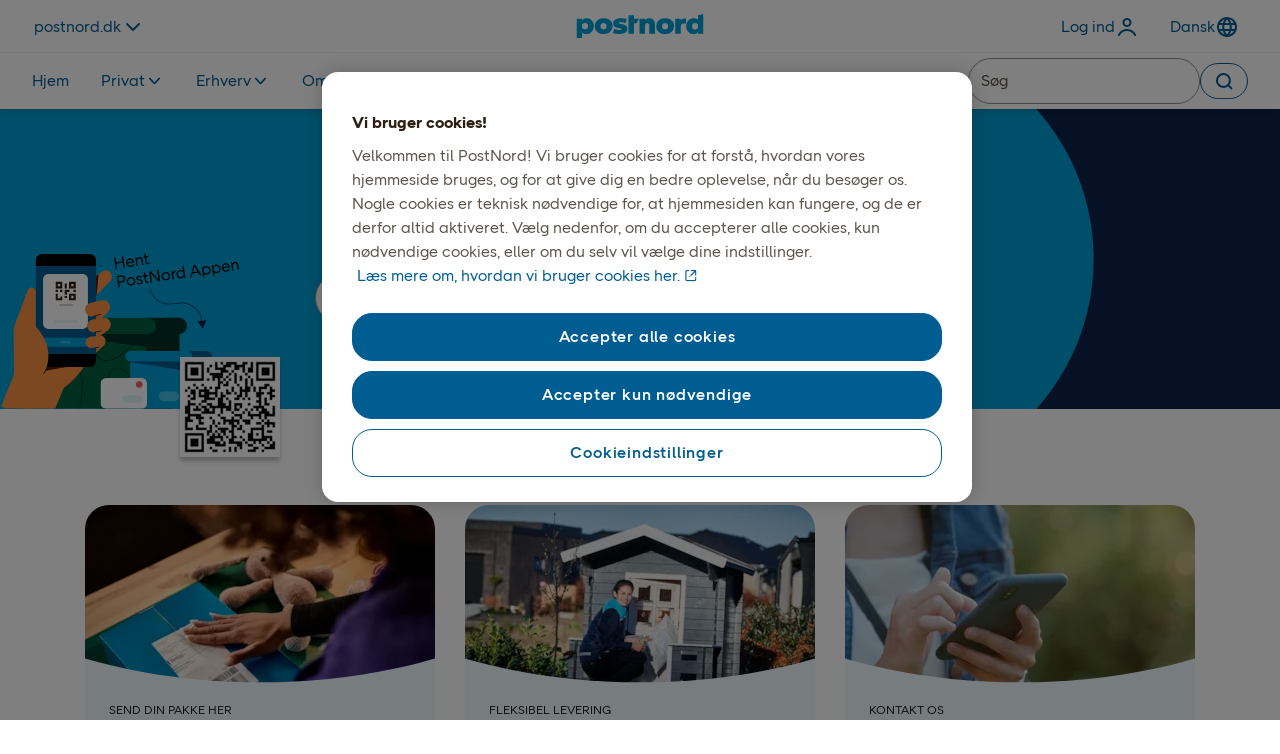

--- FILE ---
content_type: text/html; charset=utf-8
request_url: https://www.postnord.dk/
body_size: 20354
content:


<!DOCTYPE html>
<html xml:lang="da" lang="da" data-environment="production">
<head>



    <!-- Google Tag Manager -->
    <script>
        (function (w, d, s, l, i) {
            w[l] = w[l] || []; w[l].push({ 'gtm.start': new Date().getTime(), event: 'gtm.js' });
            var f = d.getElementsByTagName(s)[0], j = d.createElement(s), dl = l != 'dataLayer' ? '&l=' + l : '';
            j.async = true; j.src = 'https://insight.postnord.com/gtm.js?id=' + i + dl; f.parentNode.insertBefore(j, f);
        })(window, document, 'script', 'dataLayer', 'GTM-KBT58M');
    </script>
    <script>window.dataLayer = window.dataLayer || [];</script>
    <!-- End Google Tag Manager -->

    <!-- Header Inline Script -->
<!-- TrustBox script -->
<script type="text/javascript" src="//widget.trustpilot.com/bootstrap/v5/tp.widget.bootstrap.min.js" async></script>
<!-- End TrustBox script -->
<style> 
.copyright ul li:last-child { display: inline !important; color: #0D234B !important;  } 
</style>    <!-- End Header Inline Script -->

<meta charset="utf-8" />
<meta name="theme-color" content="#ffffff">
<title>Send og modtag pakker  | PostNord</title>
<meta name="viewport" content="width=device-width, initial-scale=1.0, maximum-scale=5.0" />
<meta content="Find din pakke eller priser for pakkelabels. Du kan ogs&#xE5; l&#xE6;se mere om dine forskellige muligheder for at modtage eller sende pakker." name="description"></meta>
<meta content="Send og modtag pakker" property="og:title"></meta>
<meta content="Find din pakke eller priser for pakkelabels. Du kan ogs&#xE5; l&#xE6;se mere om dine forskellige muligheder for at modtage eller sende pakker." property="og:description"></meta>
<meta content="https://www.postnord.dk/" property="og:url"></meta>


<meta content="website" property="og:type"></meta>

<meta content="INDEX, FOLLOW" name="robots"></meta>
<meta content="summary" name="twitter:card"></meta>
<meta content="Send og modtag pakker" name="twitter:title"></meta>
<meta content="Find din pakke eller priser for pakkelabels. Du kan ogs&#xE5; l&#xE6;se mere om dine forskellige muligheder for at modtage eller sende pakker." name="twitter:description"></meta>


<meta content="global" name="metric:category"></meta>
<meta content="unknown" name="metric:customertype"></meta>

<meta name="pageid" content="41" />
<link rel="canonical" href="https://www.postnord.dk/" />
        <link rel="alternate" href="https://www.postnord.dk/en/" hreflang="en" />
        <link rel="alternate" href="https://www.postnord.dk/" hreflang="da" />

<link rel="apple-touch-icon" sizes="180x180" href="/apple-touch-icon.png">
<link rel="icon" type="image/x-icon" href="/favicon.ico" />
<link rel="icon" type="image/png" sizes="32x32" href="/favicon-32x32.png">
<link rel="icon" type="image/png" sizes="16x16" href="/favicon-16x16.png">
<link rel="icon" type="image/png" sizes="192x192" href="/android-chrome-192x192.png">
<link rel="icon" type="image/png" sizes="512x512" href="/android-chrome-512x512.png">
<meta name="msapplication-TileColor" content="#da532c">
<meta name="theme-color" content="#ffffff">

<link rel="preconnect" href="https://www.googletagmanager.com" />
<link rel="preconnect" href="https://cdn.cookielaw.org/scripttemplates" />
<link rel="preconnect" href="https://postnord.humany.net" />
<link rel="preconnect" href="https://geolocation.onetrust.com" />
<link rel="preconnect" href="https://portal-hosting.humany.net" />
<link rel="preconnect" href="https://hosting.humany.net" />
<link rel="preconnect" href="https://siteimproveanalytics.com" />
<link rel="preconnect" href="https://dl.episerver.net" />
<link rel="preconnect" href="https://cdn.jsdelivr.net" />
<link rel="preconnect" href="https://cdn.cookielaw.org" />
<link rel="preconnect" href="https://js.monitor.azure.com" />
<link rel="preconnect" href="https://cdn.optimizely.com" />
<link rel="preconnect" href="https://dc.services.visualstudio.com" />

    <link rel="preload" href="/dist/critical/PostNordSans-Regular-20260115.woff2" as="font" type="font/woff2" crossorigin="anonymous" />
    <link rel="preload" href="/dist/critical/PostNordSans-Bold-20260115.woff2" as="font" type="font/woff2" crossorigin="anonymous" />
    <link rel="preload" href="/dist/client/clientstyles-20260115.css" as="style" crossorigin="anonymous" />
<link crossorigin="anonymous" href="/dist/client/client-20260115.js" rel="modulepreload" />
<link crossorigin="anonymous" href="/dist/client/preload-helper-20260115.js" rel="modulepreload" />
<link crossorigin="anonymous" href="/dist/client/helpers-20260115.js" rel="modulepreload" />
<link crossorigin="anonymous" href="/dist/client/index-20260115.js" rel="modulepreload" />
<link crossorigin="anonymous" href="/dist/client/entry-client-20260115.js" rel="modulepreload" />
<script defer="true" src="/dist/client/client-20260115.js" type="module"></script>
<script defer="true" src="/dist/client/entry-client-20260115.js" type="module"></script>
    <link rel="stylesheet" href="/dist/client/clientstyles-20260115.css" crossorigin="anonymous" />

    



    <script>
!function(T,l,y){var S=T.location,k="script",D="instrumentationKey",C="ingestionendpoint",I="disableExceptionTracking",E="ai.device.",b="toLowerCase",w="crossOrigin",N="POST",e="appInsightsSDK",t=y.name||"appInsights";(y.name||T[e])&&(T[e]=t);var n=T[t]||function(d){var g=!1,f=!1,m={initialize:!0,queue:[],sv:"5",version:2,config:d};function v(e,t){var n={},a="Browser";return n[E+"id"]=a[b](),n[E+"type"]=a,n["ai.operation.name"]=S&&S.pathname||"_unknown_",n["ai.internal.sdkVersion"]="javascript:snippet_"+(m.sv||m.version),{time:function(){var e=new Date;function t(e){var t=""+e;return 1===t.length&&(t="0"+t),t}return e.getUTCFullYear()+"-"+t(1+e.getUTCMonth())+"-"+t(e.getUTCDate())+"T"+t(e.getUTCHours())+":"+t(e.getUTCMinutes())+":"+t(e.getUTCSeconds())+"."+((e.getUTCMilliseconds()/1e3).toFixed(3)+"").slice(2,5)+"Z"}(),iKey:e,name:"Microsoft.ApplicationInsights."+e.replace(/-/g,"")+"."+t,sampleRate:100,tags:n,data:{baseData:{ver:2}}}}var h=d.url||y.src;if(h){function a(e){var t,n,a,i,r,o,s,c,u,p,l;g=!0,m.queue=[],f||(f=!0,t=h,s=function(){var e={},t=d.connectionString;if(t)for(var n=t.split(";"),a=0;a<n.length;a++){var i=n[a].split("=");2===i.length&&(e[i[0][b]()]=i[1])}if(!e[C]){var r=e.endpointsuffix,o=r?e.location:null;e[C]="https://"+(o?o+".":"")+"dc."+(r||"services.visualstudio.com")}return e}(),c=s[D]||d[D]||"",u=s[C],p=u?u+"/v2/track":d.endpointUrl,(l=[]).push((n="SDK LOAD Failure: Failed to load Application Insights SDK script (See stack for details)",a=t,i=p,(o=(r=v(c,"Exception")).data).baseType="ExceptionData",o.baseData.exceptions=[{typeName:"SDKLoadFailed",message:n.replace(/\./g,"-"),hasFullStack:!1,stack:n+"\nSnippet failed to load ["+a+"] -- Telemetry is disabled\nHelp Link: https://go.microsoft.com/fwlink/?linkid=2128109\nHost: "+(S&&S.pathname||"_unknown_")+"\nEndpoint: "+i,parsedStack:[]}],r)),l.push(function(e,t,n,a){var i=v(c,"Message"),r=i.data;r.baseType="MessageData";var o=r.baseData;return o.message='AI (Internal): 99 message:"'+("SDK LOAD Failure: Failed to load Application Insights SDK script (See stack for details) ("+n+")").replace(/\"/g,"")+'"',o.properties={endpoint:a},i}(0,0,t,p)),function(e,t){if(JSON){var n=T.fetch;if(n&&!y.useXhr)n(t,{method:N,body:JSON.stringify(e),mode:"cors"});else if(XMLHttpRequest){var a=new XMLHttpRequest;a.open(N,t),a.setRequestHeader("Content-type","application/json"),a.send(JSON.stringify(e))}}}(l,p))}function i(e,t){f||setTimeout(function(){!t&&m.core||a()},500)}var e=function(){var n=l.createElement(k);n.src=h;var e=y[w];return!e&&""!==e||"undefined"==n[w]||(n[w]=e),n.onload=i,n.onerror=a,n.onreadystatechange=function(e,t){"loaded"!==n.readyState&&"complete"!==n.readyState||i(0,t)},n}();y.ld<0?l.getElementsByTagName("head")[0].appendChild(e):setTimeout(function(){l.getElementsByTagName(k)[0].parentNode.appendChild(e)},y.ld||0)}try{m.cookie=l.cookie}catch(p){}function t(e){for(;e.length;)!function(t){m[t]=function(){var e=arguments;g||m.queue.push(function(){m[t].apply(m,e)})}}(e.pop())}var n="track",r="TrackPage",o="TrackEvent";t([n+"Event",n+"PageView",n+"Exception",n+"Trace",n+"DependencyData",n+"Metric",n+"PageViewPerformance","start"+r,"stop"+r,"start"+o,"stop"+o,"addTelemetryInitializer","setAuthenticatedUserContext","clearAuthenticatedUserContext","flush"]),m.SeverityLevel={Verbose:0,Information:1,Warning:2,Error:3,Critical:4};var s=(d.extensionConfig||{}).ApplicationInsightsAnalytics||{};if(!0!==d[I]&&!0!==s[I]){var c="onerror";t(["_"+c]);var u=T[c];T[c]=function(e,t,n,a,i){var r=u&&u(e,t,n,a,i);return!0!==r&&m["_"+c]({message:e,url:t,lineNumber:n,columnNumber:a,error:i}),r},d.autoExceptionInstrumented=!0}return m}(y.cfg);function a(){y.onInit&&y.onInit(n)}(T[t]=n).queue&&0===n.queue.length?(n.queue.push(a),n.trackPageView({})):a()}(window,document,{src: "https://js.monitor.azure.com/scripts/b/ai.2.gbl.min.js", crossOrigin: "anonymous", cfg: { instrumentationKey:'0f8096ea-ecbd-427c-b3f6-9c27f7eab27c', disableCookiesUsage: false }});
</script>



    


    
    <meta name="apple-itunes-app" content="app-id=396871673">
    <link rel="manifest" href="/manifest.json?rootref=41">

    <style>
@charset "UTF-8";.hide,.disruption-banner__message.hidden{display:none}.visually-hidden{clip:rect(0 0 0 0);clip-path:inset(50%);height:1px;overflow:hidden;position:absolute;white-space:nowrap;width:1px}.sr-only{position:absolute;width:1px;height:1px;padding:0;margin:-1px;overflow:hidden;clip:rect(0,0,0,0);white-space:nowrap;border:0}pn-modal[open=false]{display:none}[data-startpagehero-layout=smaller] .startpage-hero-image img{max-height:300px}pn-marketweb-siteheader pn-button-dropdown:not(.hydrated){display:none}header{min-height:51px}@media screen and (min-width: 768px){header{min-height:109px}}:root{--blue: #007bff;--indigo: #6610f2;--purple: #6f42c1;--pink: #e83e8c;--red: #dc3545;--orange: #fd7e14;--yellow: #ffc107;--green: #28a745;--teal: #20c997;--cyan: #17a2b8;--white: #FFFFFF;--gray: #6c757d;--gray-dark: #343a40;--primary: #007bff;--secondary: #6c757d;--success: #28a745;--info: #17a2b8;--warning: #ffc107;--danger: #dc3545;--light: #f8f9fa;--dark: #343a40;--black: #000000;--gray-darkest: #2D2013;--gray-dark: #5E554A;--gray-default: #969087;--gray-medium: #969087;--gray-light: #D3CECB;--gray-lightest: #F3F2F2;--gray-25: #F9F8F8;--blue-default: #00A0D6;--blue-darkest: #0D234B;--blue-dark: #005D92;--blue-light: #8EDDF9;--blue-lightest: #e0f8ff;--blue-25: #EFFBFF;--coral-default: #F06365;--coral-darkest: #500715;--coral-dark: #9B1C2E;--coral-light: #FBC2C1;--coral-lightest: #FDEFEE;--coral-25: #FEF7F6;--orange-default: #F89142;--orange-darkest: #4F1600;--orange-dark: #99290A;--orange-light: #FFC8A3;--orange-lightest: #FFF1E3;--orange-25: #FFF8F1;--green-default: #5EC584;--green-darkest: #002F24;--green-dark: #005E41;--green-light: #ABE3BB;--green-lightest: #DCF6E7;--green-25: #EDFBF3;--breakpoint-xxs: 0;--breakpoint-xs: 321px;--breakpoint-sm: 576px;--breakpoint-md: 768px;--breakpoint-lg: 992px;--breakpoint-xl: 1200px;--breakpoint-xxl: 1640px;--breakpoint-fhd: 1920px;--font-family-sans-serif: PostNord Sans;--font-family-monospace: SFMono-Regular, Menlo, Monaco, Consolas, "Liberation Mono", "Courier New", monospace}*,*:before,*:after{box-sizing:border-box}html{font-family:sans-serif;line-height:1.15;-webkit-text-size-adjust:100%;-webkit-tap-highlight-color:rgba(0,0,0,0)}article,aside,figcaption,figure,footer,header,hgroup,main,nav,section{display:block}body{margin:0;font-family:PostNord Sans;font-size:1.6rem;font-weight:400;line-height:1.5;color:#1e1e1e;text-align:left;background-color:#fff;overflow-x:hidden}[tabindex="-1"]:focus:not(:focus-visible){outline:0!important}hr{box-sizing:content-box;height:0;overflow:visible}h1,h2,h3,h4,h5,h6{margin-top:0;margin-bottom:.5rem}p{margin-top:0;margin-bottom:1rem}abbr[title],abbr[data-original-title]{text-decoration:underline;-webkit-text-decoration:underline dotted;text-decoration:underline dotted;cursor:help;border-bottom:0;-webkit-text-decoration-skip-ink:none;text-decoration-skip-ink:none}address{margin-bottom:1rem;font-style:normal;line-height:inherit}ol,ul,dl{margin-top:0;margin-bottom:1rem}ol ol,ul ul,ol ul,ul ol{margin-bottom:0}dt{font-weight:700}dd{margin-bottom:.5rem;margin-left:0}blockquote{margin:0 0 1rem}b,strong{font-weight:700}small{font-size:80%}sub,sup{position:relative;font-size:75%;line-height:0;vertical-align:baseline}sub{bottom:-.25em}sup{top:-.5em}a{color:#005d92;text-decoration:none;background-color:transparent}a:hover{color:#002c46;text-decoration:underline}a:not([href]):not([class]){color:inherit;text-decoration:none}a:not([href]):not([class]):hover{color:inherit;text-decoration:none}pre,code,kbd,samp{font-family:SFMono-Regular,Menlo,Monaco,Consolas,Liberation Mono,Courier New,monospace;font-size:1em}pre{margin-top:0;margin-bottom:1rem;overflow:auto;-ms-overflow-style:scrollbar}figure{margin:0 0 1rem}img{vertical-align:middle;border-style:none}svg{overflow:hidden;vertical-align:middle}table{border-collapse:collapse}caption{padding-top:.75rem;padding-bottom:.75rem;color:#6c757d;text-align:left;caption-side:bottom}th{text-align:inherit;text-align:-webkit-match-parent}label{display:inline-block;margin-bottom:.5rem}button{border-radius:0}button:focus:not(:focus-visible){outline:0}input,button,select,optgroup,textarea{margin:0;font-family:inherit;font-size:inherit;line-height:inherit}button,input{overflow:visible}button,select{text-transform:none}[role=button]{cursor:pointer}select{word-wrap:normal}button,[type=button],[type=reset],[type=submit]{-webkit-appearance:button}button:not(:disabled),[type=button]:not(:disabled),[type=reset]:not(:disabled),[type=submit]:not(:disabled){cursor:pointer}button::-moz-focus-inner,[type=button]::-moz-focus-inner,[type=reset]::-moz-focus-inner,[type=submit]::-moz-focus-inner{padding:0;border-style:none}input[type=radio],input[type=checkbox]{box-sizing:border-box;padding:0}textarea{overflow:auto;resize:vertical}fieldset{min-width:0;padding:0;margin:0;border:0}legend{display:block;width:100%;max-width:100%;padding:0;margin-bottom:.5rem;font-size:1.5rem;line-height:inherit;color:inherit;white-space:normal}progress{vertical-align:baseline}[type=number]::-webkit-inner-spin-button,[type=number]::-webkit-outer-spin-button{height:auto}[type=search]{outline-offset:-2px;-webkit-appearance:none}[type=search]::-webkit-search-decoration{-webkit-appearance:none}::-webkit-file-upload-button{font:inherit;-webkit-appearance:button}output{display:inline-block}summary{display:list-item;cursor:pointer}template{display:none}.container,.container-fluid,.container-xxl,.container-xl,.container-lg,.container-md,.container-sm{width:100%;padding-right:15px;padding-left:15px;margin-right:auto;margin-left:auto}@media (min-width: 576px){.container-sm,.container-xs,.container{max-width:540px}}@media (min-width: 768px){.container-md,.container-sm,.container-xs,.container{max-width:720px}}@media (min-width: 992px){.container-lg,.container-md,.container-sm,.container-xs,.container{max-width:960px}}@media (min-width: 1200px){.container-xl,.container-lg,.container-md,.container-sm,.container-xs,.container{max-width:1140px}}@media (min-width: 1640px){.container-xxl,.container-xl,.container-lg,.container-md,.container-sm,.container-xs,.container{max-width:1440px}}.row{display:flex;flex-wrap:wrap;margin-right:-15px;margin-left:-15px}.no-gutters{margin-right:0;margin-left:0}.no-gutters>.col,.no-gutters>[class*=col-]{padding-right:0;padding-left:0}.col-fhd,.col-fhd-auto,.col-fhd-12,.col-fhd-11,.col-fhd-10,.col-fhd-9,.col-fhd-8,.col-fhd-7,.col-fhd-6,.col-fhd-5,.col-fhd-4,.col-fhd-3,.col-fhd-2,.col-fhd-1,.col-xxl,.col-xxl-auto,.col-xxl-12,.col-xxl-11,.col-xxl-10,.col-xxl-9,.col-xxl-8,.col-xxl-7,.col-xxl-6,.col-xxl-5,.col-xxl-4,.col-xxl-3,.col-xxl-2,.col-xxl-1,.col-xl,.col-xl-auto,.col-xl-12,.col-xl-11,.col-xl-10,.col-xl-9,.col-xl-8,.col-xl-7,.col-xl-6,.col-xl-5,.col-xl-4,.col-xl-3,.col-xl-2,.col-xl-1,.col-lg,.col-lg-auto,.col-lg-12,.col-lg-11,.col-lg-10,.col-lg-9,.col-lg-8,.col-lg-7,.col-lg-6,.col-lg-5,.col-lg-4,.col-lg-3,.col-lg-2,.col-lg-1,.col-md,.col-md-auto,.col-md-12,.col-md-11,.col-md-10,.col-md-9,.col-md-8,.col-md-7,.col-md-6,.col-md-5,.col-md-4,.col-md-3,.col-md-2,.col-md-1,.col-sm,.col-sm-auto,.col-sm-12,.col-sm-11,.col-sm-10,.col-sm-9,.col-sm-8,.col-sm-7,.col-sm-6,.col-sm-5,.col-sm-4,.col-sm-3,.col-sm-2,.col-sm-1,.col-xs,.col-xs-auto,.col-xs-12,.col-xs-11,.col-xs-10,.col-xs-9,.col-xs-8,.col-xs-7,.col-xs-6,.col-xs-5,.col-xs-4,.col-xs-3,.col-xs-2,.col-xs-1,.col,.col-auto,.col-12,.col-11,.col-10,.col-9,.col-8,.col-7,.col-6,.col-5,.col-4,.col-3,.col-2,.col-1{position:relative;width:100%;padding-right:15px;padding-left:15px}.col{flex-basis:0;flex-grow:1;max-width:100%}.row-cols-1>*{flex:0 0 100%;max-width:100%}.row-cols-2>*{flex:0 0 50%;max-width:50%}.row-cols-3>*{flex:0 0 33.3333333333%;max-width:33.3333333333%}.row-cols-4>*{flex:0 0 25%;max-width:25%}.row-cols-5>*{flex:0 0 20%;max-width:20%}.row-cols-6>*{flex:0 0 16.6666666667%;max-width:16.6666666667%}.col-auto{flex:0 0 auto;width:auto;max-width:100%}.col-1{flex:0 0 8.33333333%;max-width:8.33333333%}.col-2{flex:0 0 16.66666667%;max-width:16.66666667%}.col-3{flex:0 0 25%;max-width:25%}.col-4{flex:0 0 33.33333333%;max-width:33.33333333%}.col-5{flex:0 0 41.66666667%;max-width:41.66666667%}.col-6{flex:0 0 50%;max-width:50%}.col-7{flex:0 0 58.33333333%;max-width:58.33333333%}.col-8{flex:0 0 66.66666667%;max-width:66.66666667%}.col-9{flex:0 0 75%;max-width:75%}.col-10{flex:0 0 83.33333333%;max-width:83.33333333%}.col-11{flex:0 0 91.66666667%;max-width:91.66666667%}.col-12{flex:0 0 100%;max-width:100%}.order-first{order:-1}.order-last{order:13}.order-0{order:0}.order-1{order:1}.order-2{order:2}.order-3{order:3}.order-4{order:4}.order-5{order:5}.order-6{order:6}.order-7{order:7}.order-8{order:8}.order-9{order:9}.order-10{order:10}.order-11{order:11}.order-12{order:12}.offset-1{margin-left:8.33333333%}.offset-2{margin-left:16.66666667%}.offset-3{margin-left:25%}.offset-4{margin-left:33.33333333%}.offset-5{margin-left:41.66666667%}.offset-6{margin-left:50%}.offset-7{margin-left:58.33333333%}.offset-8{margin-left:66.66666667%}.offset-9{margin-left:75%}.offset-10{margin-left:83.33333333%}.offset-11{margin-left:91.66666667%}@media (min-width: 321px){.col-xs{flex-basis:0;flex-grow:1;max-width:100%}.row-cols-xs-1>*{flex:0 0 100%;max-width:100%}.row-cols-xs-2>*{flex:0 0 50%;max-width:50%}.row-cols-xs-3>*{flex:0 0 33.3333333333%;max-width:33.3333333333%}.row-cols-xs-4>*{flex:0 0 25%;max-width:25%}.row-cols-xs-5>*{flex:0 0 20%;max-width:20%}.row-cols-xs-6>*{flex:0 0 16.6666666667%;max-width:16.6666666667%}.col-xs-auto{flex:0 0 auto;width:auto;max-width:100%}.col-xs-1{flex:0 0 8.33333333%;max-width:8.33333333%}.col-xs-2{flex:0 0 16.66666667%;max-width:16.66666667%}.col-xs-3{flex:0 0 25%;max-width:25%}.col-xs-4{flex:0 0 33.33333333%;max-width:33.33333333%}.col-xs-5{flex:0 0 41.66666667%;max-width:41.66666667%}.col-xs-6{flex:0 0 50%;max-width:50%}.col-xs-7{flex:0 0 58.33333333%;max-width:58.33333333%}.col-xs-8{flex:0 0 66.66666667%;max-width:66.66666667%}.col-xs-9{flex:0 0 75%;max-width:75%}.col-xs-10{flex:0 0 83.33333333%;max-width:83.33333333%}.col-xs-11{flex:0 0 91.66666667%;max-width:91.66666667%}.col-xs-12{flex:0 0 100%;max-width:100%}.order-xs-first{order:-1}.order-xs-last{order:13}.order-xs-0{order:0}.order-xs-1{order:1}.order-xs-2{order:2}.order-xs-3{order:3}.order-xs-4{order:4}.order-xs-5{order:5}.order-xs-6{order:6}.order-xs-7{order:7}.order-xs-8{order:8}.order-xs-9{order:9}.order-xs-10{order:10}.order-xs-11{order:11}.order-xs-12{order:12}.offset-xs-0{margin-left:0}.offset-xs-1{margin-left:8.33333333%}.offset-xs-2{margin-left:16.66666667%}.offset-xs-3{margin-left:25%}.offset-xs-4{margin-left:33.33333333%}.offset-xs-5{margin-left:41.66666667%}.offset-xs-6{margin-left:50%}.offset-xs-7{margin-left:58.33333333%}.offset-xs-8{margin-left:66.66666667%}.offset-xs-9{margin-left:75%}.offset-xs-10{margin-left:83.33333333%}.offset-xs-11{margin-left:91.66666667%}}@media (min-width: 576px){.col-sm{flex-basis:0;flex-grow:1;max-width:100%}.row-cols-sm-1>*{flex:0 0 100%;max-width:100%}.row-cols-sm-2>*{flex:0 0 50%;max-width:50%}.row-cols-sm-3>*{flex:0 0 33.3333333333%;max-width:33.3333333333%}.row-cols-sm-4>*{flex:0 0 25%;max-width:25%}.row-cols-sm-5>*{flex:0 0 20%;max-width:20%}.row-cols-sm-6>*{flex:0 0 16.6666666667%;max-width:16.6666666667%}.col-sm-auto{flex:0 0 auto;width:auto;max-width:100%}.col-sm-1{flex:0 0 8.33333333%;max-width:8.33333333%}.col-sm-2{flex:0 0 16.66666667%;max-width:16.66666667%}.col-sm-3{flex:0 0 25%;max-width:25%}.col-sm-4{flex:0 0 33.33333333%;max-width:33.33333333%}.col-sm-5{flex:0 0 41.66666667%;max-width:41.66666667%}.col-sm-6{flex:0 0 50%;max-width:50%}.col-sm-7{flex:0 0 58.33333333%;max-width:58.33333333%}.col-sm-8{flex:0 0 66.66666667%;max-width:66.66666667%}.col-sm-9{flex:0 0 75%;max-width:75%}.col-sm-10{flex:0 0 83.33333333%;max-width:83.33333333%}.col-sm-11{flex:0 0 91.66666667%;max-width:91.66666667%}.col-sm-12{flex:0 0 100%;max-width:100%}.order-sm-first{order:-1}.order-sm-last{order:13}.order-sm-0{order:0}.order-sm-1{order:1}.order-sm-2{order:2}.order-sm-3{order:3}.order-sm-4{order:4}.order-sm-5{order:5}.order-sm-6{order:6}.order-sm-7{order:7}.order-sm-8{order:8}.order-sm-9{order:9}.order-sm-10{order:10}.order-sm-11{order:11}.order-sm-12{order:12}.offset-sm-0{margin-left:0}.offset-sm-1{margin-left:8.33333333%}.offset-sm-2{margin-left:16.66666667%}.offset-sm-3{margin-left:25%}.offset-sm-4{margin-left:33.33333333%}.offset-sm-5{margin-left:41.66666667%}.offset-sm-6{margin-left:50%}.offset-sm-7{margin-left:58.33333333%}.offset-sm-8{margin-left:66.66666667%}.offset-sm-9{margin-left:75%}.offset-sm-10{margin-left:83.33333333%}.offset-sm-11{margin-left:91.66666667%}}@media (min-width: 768px){.col-md{flex-basis:0;flex-grow:1;max-width:100%}.row-cols-md-1>*{flex:0 0 100%;max-width:100%}.row-cols-md-2>*{flex:0 0 50%;max-width:50%}.row-cols-md-3>*{flex:0 0 33.3333333333%;max-width:33.3333333333%}.row-cols-md-4>*{flex:0 0 25%;max-width:25%}.row-cols-md-5>*{flex:0 0 20%;max-width:20%}.row-cols-md-6>*{flex:0 0 16.6666666667%;max-width:16.6666666667%}.col-md-auto{flex:0 0 auto;width:auto;max-width:100%}.col-md-1{flex:0 0 8.33333333%;max-width:8.33333333%}.col-md-2{flex:0 0 16.66666667%;max-width:16.66666667%}.col-md-3{flex:0 0 25%;max-width:25%}.col-md-4{flex:0 0 33.33333333%;max-width:33.33333333%}.col-md-5{flex:0 0 41.66666667%;max-width:41.66666667%}.col-md-6{flex:0 0 50%;max-width:50%}.col-md-7{flex:0 0 58.33333333%;max-width:58.33333333%}.col-md-8{flex:0 0 66.66666667%;max-width:66.66666667%}.col-md-9{flex:0 0 75%;max-width:75%}.col-md-10{flex:0 0 83.33333333%;max-width:83.33333333%}.col-md-11{flex:0 0 91.66666667%;max-width:91.66666667%}.col-md-12{flex:0 0 100%;max-width:100%}.order-md-first{order:-1}.order-md-last{order:13}.order-md-0{order:0}.order-md-1{order:1}.order-md-2{order:2}.order-md-3{order:3}.order-md-4{order:4}.order-md-5{order:5}.order-md-6{order:6}.order-md-7{order:7}.order-md-8{order:8}.order-md-9{order:9}.order-md-10{order:10}.order-md-11{order:11}.order-md-12{order:12}.offset-md-0{margin-left:0}.offset-md-1{margin-left:8.33333333%}.offset-md-2{margin-left:16.66666667%}.offset-md-3{margin-left:25%}.offset-md-4{margin-left:33.33333333%}.offset-md-5{margin-left:41.66666667%}.offset-md-6{margin-left:50%}.offset-md-7{margin-left:58.33333333%}.offset-md-8{margin-left:66.66666667%}.offset-md-9{margin-left:75%}.offset-md-10{margin-left:83.33333333%}.offset-md-11{margin-left:91.66666667%}}@media (min-width: 992px){.col-lg{flex-basis:0;flex-grow:1;max-width:100%}.row-cols-lg-1>*{flex:0 0 100%;max-width:100%}.row-cols-lg-2>*{flex:0 0 50%;max-width:50%}.row-cols-lg-3>*{flex:0 0 33.3333333333%;max-width:33.3333333333%}.row-cols-lg-4>*{flex:0 0 25%;max-width:25%}.row-cols-lg-5>*{flex:0 0 20%;max-width:20%}.row-cols-lg-6>*{flex:0 0 16.6666666667%;max-width:16.6666666667%}.col-lg-auto{flex:0 0 auto;width:auto;max-width:100%}.col-lg-1{flex:0 0 8.33333333%;max-width:8.33333333%}.col-lg-2{flex:0 0 16.66666667%;max-width:16.66666667%}.col-lg-3{flex:0 0 25%;max-width:25%}.col-lg-4{flex:0 0 33.33333333%;max-width:33.33333333%}.col-lg-5{flex:0 0 41.66666667%;max-width:41.66666667%}.col-lg-6{flex:0 0 50%;max-width:50%}.col-lg-7{flex:0 0 58.33333333%;max-width:58.33333333%}.col-lg-8{flex:0 0 66.66666667%;max-width:66.66666667%}.col-lg-9{flex:0 0 75%;max-width:75%}.col-lg-10{flex:0 0 83.33333333%;max-width:83.33333333%}.col-lg-11{flex:0 0 91.66666667%;max-width:91.66666667%}.col-lg-12{flex:0 0 100%;max-width:100%}.order-lg-first{order:-1}.order-lg-last{order:13}.order-lg-0{order:0}.order-lg-1{order:1}.order-lg-2{order:2}.order-lg-3{order:3}.order-lg-4{order:4}.order-lg-5{order:5}.order-lg-6{order:6}.order-lg-7{order:7}.order-lg-8{order:8}.order-lg-9{order:9}.order-lg-10{order:10}.order-lg-11{order:11}.order-lg-12{order:12}.offset-lg-0{margin-left:0}.offset-lg-1{margin-left:8.33333333%}.offset-lg-2{margin-left:16.66666667%}.offset-lg-3{margin-left:25%}.offset-lg-4{margin-left:33.33333333%}.offset-lg-5{margin-left:41.66666667%}.offset-lg-6{margin-left:50%}.offset-lg-7{margin-left:58.33333333%}.offset-lg-8{margin-left:66.66666667%}.offset-lg-9{margin-left:75%}.offset-lg-10{margin-left:83.33333333%}.offset-lg-11{margin-left:91.66666667%}}@media (min-width: 1200px){.col-xl{flex-basis:0;flex-grow:1;max-width:100%}.row-cols-xl-1>*{flex:0 0 100%;max-width:100%}.row-cols-xl-2>*{flex:0 0 50%;max-width:50%}.row-cols-xl-3>*{flex:0 0 33.3333333333%;max-width:33.3333333333%}.row-cols-xl-4>*{flex:0 0 25%;max-width:25%}.row-cols-xl-5>*{flex:0 0 20%;max-width:20%}.row-cols-xl-6>*{flex:0 0 16.6666666667%;max-width:16.6666666667%}.col-xl-auto{flex:0 0 auto;width:auto;max-width:100%}.col-xl-1{flex:0 0 8.33333333%;max-width:8.33333333%}.col-xl-2{flex:0 0 16.66666667%;max-width:16.66666667%}.col-xl-3{flex:0 0 25%;max-width:25%}.col-xl-4{flex:0 0 33.33333333%;max-width:33.33333333%}.col-xl-5{flex:0 0 41.66666667%;max-width:41.66666667%}.col-xl-6{flex:0 0 50%;max-width:50%}.col-xl-7{flex:0 0 58.33333333%;max-width:58.33333333%}.col-xl-8{flex:0 0 66.66666667%;max-width:66.66666667%}.col-xl-9{flex:0 0 75%;max-width:75%}.col-xl-10{flex:0 0 83.33333333%;max-width:83.33333333%}.col-xl-11{flex:0 0 91.66666667%;max-width:91.66666667%}.col-xl-12{flex:0 0 100%;max-width:100%}.order-xl-first{order:-1}.order-xl-last{order:13}.order-xl-0{order:0}.order-xl-1{order:1}.order-xl-2{order:2}.order-xl-3{order:3}.order-xl-4{order:4}.order-xl-5{order:5}.order-xl-6{order:6}.order-xl-7{order:7}.order-xl-8{order:8}.order-xl-9{order:9}.order-xl-10{order:10}.order-xl-11{order:11}.order-xl-12{order:12}.offset-xl-0{margin-left:0}.offset-xl-1{margin-left:8.33333333%}.offset-xl-2{margin-left:16.66666667%}.offset-xl-3{margin-left:25%}.offset-xl-4{margin-left:33.33333333%}.offset-xl-5{margin-left:41.66666667%}.offset-xl-6{margin-left:50%}.offset-xl-7{margin-left:58.33333333%}.offset-xl-8{margin-left:66.66666667%}.offset-xl-9{margin-left:75%}.offset-xl-10{margin-left:83.33333333%}.offset-xl-11{margin-left:91.66666667%}}@media (min-width: 1640px){.col-xxl{flex-basis:0;flex-grow:1;max-width:100%}.row-cols-xxl-1>*{flex:0 0 100%;max-width:100%}.row-cols-xxl-2>*{flex:0 0 50%;max-width:50%}.row-cols-xxl-3>*{flex:0 0 33.3333333333%;max-width:33.3333333333%}.row-cols-xxl-4>*{flex:0 0 25%;max-width:25%}.row-cols-xxl-5>*{flex:0 0 20%;max-width:20%}.row-cols-xxl-6>*{flex:0 0 16.6666666667%;max-width:16.6666666667%}.col-xxl-auto{flex:0 0 auto;width:auto;max-width:100%}.col-xxl-1{flex:0 0 8.33333333%;max-width:8.33333333%}.col-xxl-2{flex:0 0 16.66666667%;max-width:16.66666667%}.col-xxl-3{flex:0 0 25%;max-width:25%}.col-xxl-4{flex:0 0 33.33333333%;max-width:33.33333333%}.col-xxl-5{flex:0 0 41.66666667%;max-width:41.66666667%}.col-xxl-6{flex:0 0 50%;max-width:50%}.col-xxl-7{flex:0 0 58.33333333%;max-width:58.33333333%}.col-xxl-8{flex:0 0 66.66666667%;max-width:66.66666667%}.col-xxl-9{flex:0 0 75%;max-width:75%}.col-xxl-10{flex:0 0 83.33333333%;max-width:83.33333333%}.col-xxl-11{flex:0 0 91.66666667%;max-width:91.66666667%}.col-xxl-12{flex:0 0 100%;max-width:100%}.order-xxl-first{order:-1}.order-xxl-last{order:13}.order-xxl-0{order:0}.order-xxl-1{order:1}.order-xxl-2{order:2}.order-xxl-3{order:3}.order-xxl-4{order:4}.order-xxl-5{order:5}.order-xxl-6{order:6}.order-xxl-7{order:7}.order-xxl-8{order:8}.order-xxl-9{order:9}.order-xxl-10{order:10}.order-xxl-11{order:11}.order-xxl-12{order:12}.offset-xxl-0{margin-left:0}.offset-xxl-1{margin-left:8.33333333%}.offset-xxl-2{margin-left:16.66666667%}.offset-xxl-3{margin-left:25%}.offset-xxl-4{margin-left:33.33333333%}.offset-xxl-5{margin-left:41.66666667%}.offset-xxl-6{margin-left:50%}.offset-xxl-7{margin-left:58.33333333%}.offset-xxl-8{margin-left:66.66666667%}.offset-xxl-9{margin-left:75%}.offset-xxl-10{margin-left:83.33333333%}.offset-xxl-11{margin-left:91.66666667%}}@media (min-width: 1920px){.col-fhd{flex-basis:0;flex-grow:1;max-width:100%}.row-cols-fhd-1>*{flex:0 0 100%;max-width:100%}.row-cols-fhd-2>*{flex:0 0 50%;max-width:50%}.row-cols-fhd-3>*{flex:0 0 33.3333333333%;max-width:33.3333333333%}.row-cols-fhd-4>*{flex:0 0 25%;max-width:25%}.row-cols-fhd-5>*{flex:0 0 20%;max-width:20%}.row-cols-fhd-6>*{flex:0 0 16.6666666667%;max-width:16.6666666667%}.col-fhd-auto{flex:0 0 auto;width:auto;max-width:100%}.col-fhd-1{flex:0 0 8.33333333%;max-width:8.33333333%}.col-fhd-2{flex:0 0 16.66666667%;max-width:16.66666667%}.col-fhd-3{flex:0 0 25%;max-width:25%}.col-fhd-4{flex:0 0 33.33333333%;max-width:33.33333333%}.col-fhd-5{flex:0 0 41.66666667%;max-width:41.66666667%}.col-fhd-6{flex:0 0 50%;max-width:50%}.col-fhd-7{flex:0 0 58.33333333%;max-width:58.33333333%}.col-fhd-8{flex:0 0 66.66666667%;max-width:66.66666667%}.col-fhd-9{flex:0 0 75%;max-width:75%}.col-fhd-10{flex:0 0 83.33333333%;max-width:83.33333333%}.col-fhd-11{flex:0 0 91.66666667%;max-width:91.66666667%}.col-fhd-12{flex:0 0 100%;max-width:100%}.order-fhd-first{order:-1}.order-fhd-last{order:13}.order-fhd-0{order:0}.order-fhd-1{order:1}.order-fhd-2{order:2}.order-fhd-3{order:3}.order-fhd-4{order:4}.order-fhd-5{order:5}.order-fhd-6{order:6}.order-fhd-7{order:7}.order-fhd-8{order:8}.order-fhd-9{order:9}.order-fhd-10{order:10}.order-fhd-11{order:11}.order-fhd-12{order:12}.offset-fhd-0{margin-left:0}.offset-fhd-1{margin-left:8.33333333%}.offset-fhd-2{margin-left:16.66666667%}.offset-fhd-3{margin-left:25%}.offset-fhd-4{margin-left:33.33333333%}.offset-fhd-5{margin-left:41.66666667%}.offset-fhd-6{margin-left:50%}.offset-fhd-7{margin-left:58.33333333%}.offset-fhd-8{margin-left:66.66666667%}.offset-fhd-9{margin-left:75%}.offset-fhd-10{margin-left:83.33333333%}.offset-fhd-11{margin-left:91.66666667%}}h1,h2,h3,h4,h5,h6,.h1,.h2,.h3,.h4,.h5,.h6{margin-bottom:.5rem;font-weight:700;line-height:1.2}h1,.h1{font-size:4rem}.lead{font-size:2rem;font-weight:300}.display-1{font-size:6rem;font-weight:300;line-height:1.2}.display-2{font-size:5.5rem;font-weight:300;line-height:1.2}.display-3{font-size:4.5rem;font-weight:300;line-height:1.2}.display-4{font-size:3.5rem;font-weight:300;line-height:1.2}hr{margin-top:1rem;margin-bottom:1rem;border:0;border-top:1px solid rgba(0,0,0,.1)}small,.small{font-size:.875em;font-weight:400}mark,.mark{padding:.2em;background-color:#fcf8e3}.list-unstyled,.list-inline{padding-left:0;list-style:none}.list-inline-item{display:inline-block}.list-inline-item:not(:last-child){margin-right:.5rem}.initialism{font-size:90%;text-transform:uppercase}.blockquote{margin-bottom:1rem;font-size:2rem}.blockquote-footer{display:block;font-size:.875em;color:#6c757d}.blockquote-footer:before{content:"— "}html{font-size:62.5%;scroll-behavior:smooth}a{text-decoration:underline}.result-item__link,.btn,.secondary-link,.popular-link__link{text-decoration:none}.tagline{font-size:1.2rem;display:block;margin-bottom:1.6rem}.creative-heading{margin-bottom:3.2rem}@media screen and (max-width: 575.98px) and (max-height: 559px){.creative-heading{font-size:4.8rem}}@media (max-width: 320.98px){.creative-heading{font-size:4.8rem}}@media (max-width: 575.98px){.creative-heading.long-text{font-size:4rem}}@media screen and (max-width: 575.98px) and (max-height: 559px){.creative-heading.long-text{font-size:3.6rem}}@media (max-width: 575.98px) and (max-width: 320.98px){.creative-heading.long-text{font-size:3.2rem}}.blue-heading{color:#00a0d6}h1,.h1{font-size:4.8rem}h2,.h2{font-size:3.2rem}h3,.h3{font-size:2.4rem}h4,.h4{font-size:2rem}h5,.h5,h6,.h6{font-size:1.6rem}.preamble{font-size:2rem;line-height:1.5;margin-bottom:3.2rem}.preamble p{font-size:2rem;line-height:1.5}[data-site-theme=tpl] h2,[data-site-theme=tpl] .cardblock-heading{font-size:4.2rem;margin-bottom:1.6rem}@media (max-width: 767.98px){[data-site-theme=tpl] h1,[data-site-theme=tpl] h2,[data-site-theme=tpl] h3,[data-site-theme=tpl] h4,[data-site-theme=tpl] h5,[data-site-theme=tpl] h6,[data-site-theme=tpl] p,[data-site-theme=tpl] a,[data-site-theme=tpl] div{text-align:left}[data-site-theme=tpl] h2,[data-site-theme=tpl] .cardblock-heading{font-size:3.2rem;margin-bottom:.8rem}}[data-site-theme=tpl] .onethirdwidth .cardblock-heading,[data-site-theme=tpl] .onequarterwidth .cardblock-heading{font-size:2.4rem}@font-face{font-family:PostNord Sans;src:url(/dist/critical/PostNordSans-Bold-20260115.woff2) format("woff2"),url(/dist/critical/PostNordSans-Bold-20260115.woff) format("woff"),url(/dist/critical/PostNordSans-Bold-20260115.otf) format("opentype");font-weight:700;font-display:swap}@font-face{font-family:PostNord Sans;src:url(/dist/critical/PostNordSans-BoldItalic-20260115.woff2) format("woff2"),url(/dist/critical/PostNordSans-BoldItalic-20260115.woff) format("woff"),url(/dist/critical/PostNordSans-BoldItalic-20260115.otf) format("opentype");font-weight:700;font-style:italic;font-display:swap}@font-face{font-family:PostNord Sans;src:url(/dist/critical/PostNordSans-Light-20260115.woff2) format("woff2"),url(/dist/critical/PostNordSans-Light-20260115.woff) format("woff"),url(/dist/critical/PostNordSans-Light-20260115.otf) format("opentype");font-weight:lighter;font-display:swap}@font-face{font-family:PostNord Sans;src:url(/dist/critical/PostNordSans-LightItalic-20260115.woff2) format("woff2"),url(/dist/critical/PostNordSans-LightItalic-20260115.woff) format("woff"),url(/dist/critical/PostNordSans-LightItalic-20260115.otf) format("opentype");font-weight:lighter;font-style:italic;font-display:swap}@font-face{font-family:PostNord Sans;src:url(/dist/critical/PostNordSans-Regular-20260115.woff2) format("woff2"),url(/dist/critical/PostNordSans-Regular-20260115.woff) format("woff"),url(/dist/critical/PostNordSans-Regular-20260115.otf) format("opentype");font-weight:400;font-display:swap}@font-face{font-family:PostNord Sans;src:url(/dist/critical/PostNordSans-RegularItalic-20260115.woff2) format("woff2"),url(/dist/critical/PostNordSans-RegularItalic-20260115.woff) format("woff"),url(/dist/critical/PostNordSans-RegularItalic-20260115.otf) format("opentype");font-weight:400;font-style:italic;font-display:swap}@font-face{font-family:PostNord Sans;src:url(/dist/critical/PostNordSans-Medium-20260115.woff2) format("woff2"),url(/dist/critical/PostNordSans-Medium-20260115.woff) format("woff"),url(/dist/critical/PostNordSans-Medium-20260115.otf) format("opentype");font-weight:500;font-display:swap}@font-face{font-family:PostNord Sans;src:url(/dist/critical/PostNordSans-MediumItalic-20260115.woff2) format("woff2"),url(/dist/critical/PostNordSans-MediumItalic-20260115.woff) format("woff"),url(/dist/critical/PostNordSans-MediumItalic-20260115.otf) format("opentype");font-weight:500;font-style:italic;font-display:swap}@media (max-width: 991.98px){h1,.h1{font-size:3.6rem}h2,.h2{font-size:2.4rem}h3,.h3{font-size:1.8rem}h4,.h4{font-size:1.5rem}h5,.h5,h6,.h6{font-size:1.2rem}}.headline{padding:0 1.5rem;margin-bottom:4rem}.headline>*{color:#2d2013}.headline .headline-heading{margin-bottom:.8rem}@media (min-width: 768px){.headline .headline-heading{max-width:75%;font-size:3.2rem;line-height:1.1}}@media (min-width: 1200px){.headline .headline-heading{margin-bottom:1.6rem;font-size:4rem}}@media (min-width: 1640px){.headline .headline-heading{font-size:4.8rem}}.headline .headline-preamble{font-size:1.6rem}@media (min-width: 1200px){.headline .headline-preamble{max-width:66%}}@media (min-width: 1640px){.headline .headline-preamble{font-size:2rem;line-height:1.4}}.headline--center .headline-heading{text-align:center;margin-left:auto;margin-right:auto}.headline--center .headline-preamble{text-align:center;margin:0 auto}@media (min-width: 1640px){[data-site-theme=default] .headline .headline-heading{font-size:4rem}}img{max-width:100%;border-radius:.8rem;height:auto}.startpage-hero-image img,.article-hero-image img,.jobdetail-hero-image{border-radius:0}.section-padding{padding:4rem 0}@media (min-width: 992px){.section-padding{padding:4.8rem 0}}@media (min-width: 1200px){.section-padding{padding:5.6rem 0}}@media (min-width: 1640px){.section-padding{padding:6.4rem 0}}.section-margin,.js-has-pseudo [csstools-has-1a-2q-30-2t-2t-2s-19-2r-33-32-38-2p-2x-32-2t-36-1m-2w-2p-37-14-1a-2u-2p-31-2x-30-3d-3b-36-2p-34-34-2t-36-2q-30-33-2r-2z-15]:not(.does-not-exist){margin-bottom:3.2rem}.section-margin,.bleed-container:has(.familywrapperblock){margin-bottom:3.2rem}@media (min-width: 768px){.section-margin,.js-has-pseudo [csstools-has-1a-2q-30-2t-2t-2s-19-2r-33-32-38-2p-2x-32-2t-36-1m-2w-2p-37-14-1a-2u-2p-31-2x-30-3d-3b-36-2p-34-34-2t-36-2q-30-33-2r-2z-15]:not(.does-not-exist){margin-bottom:4rem}.section-margin,.bleed-container:has(.familywrapperblock){margin-bottom:4rem}}@media (min-width: 992px){.section-margin,.js-has-pseudo [csstools-has-1a-2q-30-2t-2t-2s-19-2r-33-32-38-2p-2x-32-2t-36-1m-2w-2p-37-14-1a-2u-2p-31-2x-30-3d-3b-36-2p-34-34-2t-36-2q-30-33-2r-2z-15]:not(.does-not-exist){margin-bottom:5.6rem}.section-margin,.bleed-container:has(.familywrapperblock){margin-bottom:5.6rem}}@media (min-width: 1200px){.section-margin,.js-has-pseudo [csstools-has-1a-2q-30-2t-2t-2s-19-2r-33-32-38-2p-2x-32-2t-36-1m-2w-2p-37-14-1a-2u-2p-31-2x-30-3d-3b-36-2p-34-34-2t-36-2q-30-33-2r-2z-15]:not(.does-not-exist){margin-bottom:7.2rem}.section-margin,.bleed-container:has(.familywrapperblock){margin-bottom:7.2rem}}body{background-color:#fff}body .display-ie-only{display:none}body.browser-ie .display-ie-only{display:block}#main-content{min-height:calc(100vh - 430px)}#main-content.page-edit-mode{min-height:auto}.content-area-row-negative-margin{margin-top:-3rem}.content-area-row-negative-margin [data-site-theme=tpl]{margin-bottom:-3rem}body[data-site-theme=dotcom] .content-area-row-negative-margin{margin-top:0}#js-toggle-site-selector-desktop>svg,#js-toggle-language-selector-desktop>svg,#js-toggle-login-desktop>svg{pointer-events:none}.whitespace-nowrap{white-space:nowrap}body[data-siteheader-menuopen=true] pn-app-banner{display:none}pn-button button .button-tooltip{line-height:initial}.js-has-pseudo [csstools-has-1a-2r-33-32-38-2p-2x-32-2t-36-1m-2w-2p-37-14-1a-31-2t-2s-2x-2p-2q-30-33-2r-2z-15]:not(.does-not-exist){max-width:none!important;padding:0}.container:has(.mediablock){max-width:none!important;padding:0}.js-has-pseudo [csstools-has-1a-36-33-3b-1m-2w-2p-37-14-1a-31-2t-2s-2x-2p-2q-30-33-2r-2z-15]:not(.does-not-exist){margin-bottom:0!important;margin:0}.row:has(.mediablock){margin-bottom:0!important;margin:0}.disruption-banner{display:flex;flex-direction:row;justify-content:space-between;align-items:flex-start;background-color:#f3f2f2;width:100%;top:100%;position:relative;overflow:hidden;padding:.48rem 1.5rem;transition:height .3s ease-in-out;transition-property:height,visibility,padding;transition-duration:.3s,0s,.3s;transition-delay:0s,.3s,0s;gap:2rem}.disruption-banner.hide{visibility:hidden;padding:0 15px;height:0!important}.disruption-banner:before{content:"";position:absolute;left:0;right:0;height:1.6rem;top:-1.6rem;webkit-box-shadow:inset 0px .6px 1.8px rgba(0,0,0,.1),0px 3.2px 7.2px rgba(0,0,0,.13);box-shadow:inset 0 .6px 1.8px #0000001a,0 3.2px 7.2px #00000021}.disruption-banner__content{display:flex;gap:2rem;flex-direction:row;align-items:flex-start}.disruption-banner__header{display:flex;margin-right:1.6rem}.disruption-banner__nav{display:flex;align-items:flex-start;min-width:100%}.disruption-banner__control{border:0;color:#005d92;background-color:#f3f2f2}.disruption-banner__control-icon{height:1.6rem;width:1.6rem}.disruption-banner__control--right{padding-left:0}.disruption-banner__close{border:0;padding:0;background-color:transparent}.disruption-banner__messages{list-style:none;margin:0;padding:0}.disruption-banner__message.hidden{display:none}.disruption-banner__link{margin-right:6.4rem}.disruption-banner__text{overflow:hidden;text-overflow:ellipsis;display:-webkit-box;-webkit-line-clamp:2;-webkit-box-orient:vertical}@media (min-width: 1200px){.disruption-banner,.disruption-banner__content{align-items:center}.disruption-banner.hide{padding:0 3.2rem}.disruption-banner__header{margin-bottom:0}.disruption-banner__nav{align-items:center}.disruption-banner__close{right:1.6rem}.disruption-banner__text{overflow:hidden;text-overflow:ellipsis;display:-webkit-box;max-width:88rem;-webkit-line-clamp:1;-webkit-box-orient:vertical}}.disruption-banner.disruption-banner--international .svg-icon.angle-right,.disruption-banner.disruption-banner--international .svg-icon.angle-left{color:#fff}.disruption-banner.disruption-banner--international{background-color:#083a67;color:#fff}.disruption-banner.disruption-banner--international .disruption-banner__control{background:transparent}.disruption-banner.disruption-banner--international .disruption-banner__message,.disruption-banner.disruption-banner--international .disruption-banner__text,.disruption-banner.disruption-banner--international .disruption-banner__message a{color:#fff}.disruption-banner.disruption-banner--international .disruption-banner__message a{text-decoration:none}.disruption-banner.disruption-banner--international .disruption-banner__message a:focus,.disruption-banner.disruption-banner--international .disruption-banner__message a:hover{color:#8eddf9;color:#effbff;text-decoration:underline}@media (min-resolution: 2dppx){.disruption-banner.disruption-banner--international .disruption-banner__message a{-webkit-font-smoothing:antialiased;-moz-osx-font-smoothing:grayscale}}.maintenance-message{display:flex;align-items:center;margin-bottom:2rem;width:100%;position:sticky;top:.5rem;z-index:5}.maintenance-message .pn-toast{align-items:inherit}.maintenance-message .pn-toast p{margin-bottom:0}.js-has-pseudo [csstools-has-1a-2r-33-32-38-2t-32-38-19-2p-36-2t-2p-19-36-33-3b-19-32-2t-2v-2p-38-2x-3a-2t-19-31-2p-36-2v-2x-32-1m-2w-2p-37-14-1a-2u-2p-31-2x-30-3d-3b-36-2p-34-34-2t-36-2q-30-33-2r-2z-15]:not(.does-not-exist){margin-top:0}.content-area-row-negative-margin:has(.familywrapperblock){margin-top:0}.js-has-pseudo [[base64]]:not(.does-not-exist){background-size:100% 101%!important}.bleed-container:has(.family-wrapper-block--with-gradient-background){background-size:100% 101%!important}.js-has-pseudo [[base64]]:not(.does-not-exist):not(.does-not-exist){background-size:200% 200%!important;animation:gradientAnimation 20s ease infinite}.bleed-container:has(.family-wrapper-block--with-gradient-background).animate-background{background-size:200% 200%!important;animation:gradientAnimation 20s ease infinite}@keyframes gradientAnimation{0%{background-position:100% 100%}50%{background-position:50% 100%}to{background-position:100% 100%}}.js-has-pseudo [csstools-has-1a-2q-30-2t-2t-2s-19-2r-33-32-38-2p-2x-32-2t-36-1m-2w-2p-37-14-1a-2u-2p-31-2x-30-3d-19-3b-36-2p-34-34-2t-36-19-2q-30-33-2r-2z-1a-32-33-19-2q-33-38-38-33-31-19-31-2p-36-2v-2x-32-15]:not(.does-not-exist):not(.does-not-exist){margin-bottom:0}.bleed-container:has(.family-wrapper-block.no-bottom-margin){margin-bottom:0}.js-has-pseudo [[base64]]:not(.does-not-exist):not(.does-not-exist):not(.does-not-exist):not(.does-not-exist){margin-bottom:0!important}.bleed-container:has(.family-wrapper-block.no-bottom-margin) .container>.mb-5{margin-bottom:0!important}.familywrapperblock:not(.has-bg)>.section-padding,.familywrapperblock.theme-bg-white>.section-padding{padding:0}.familywrapperblock .teasercardblock.has-bg{background-color:transparent;background:transparent}.family-wrapper-block.family-wrapper-block--with-dark-background .family-wrapper-block__heading,.family-wrapper-block.family-wrapper-block--with-dark-background .family-wrapper-block__preamble{color:#fff}.family-wrapper-block .custom-contentarea-margin-bottom-small{margin-bottom:2.4rem}.family-wrapper-block .custom-contentarea-margin-bottom-medium{margin-bottom:3.2rem}.family-wrapper-block .custom-contentarea-margin-bottom-large{margin-bottom:4rem}.family-wrapper-block .family-wrapper-block__content>.container{padding-left:0;padding-right:0}.family-wrapper-block .family-wrapper-block__content>.container>div:last-child{margin-bottom:0}@media only screen and (min-width: 768px){.family-wrapper-block__text__wrapper{text-wrap:balance}}[data-site-theme=tpl] .family-wrapper-block .family-wrapper-block__text__wrapper{margin-top:8rem}[data-site-theme=tpl] .family-wrapper-block .familywrapperblock .family-wrapper-block__heading{text-align:left}body:not([data-site-theme=tpl]) .familywrapperblock.bleed .family-wrapper-block__content .editorblock section,body:not([data-site-theme=tpl]) .familywrapperblock.bleed .family-wrapper-block__content .cardblock-section{padding:2.4rem}body:not([data-site-theme=tpl]) .familywrapperblock.bleed .family-wrapper-block__content div:not([class*=theme-bg]).block.cardblock section,body:not([data-site-theme=tpl]) .familywrapperblock.bleed .family-wrapper-block__content div:not([class*=theme-bg]).block.cardblock .cardblock-section,body:not([data-site-theme=tpl]) .familywrapperblock.bleed .family-wrapper-block__content div:not([class*=theme-bg]).block.editorblock section,body:not([data-site-theme=tpl]) .familywrapperblock.bleed .family-wrapper-block__content div:not([class*=theme-bg]).block.editorblock .cardblock-section{padding-top:0;padding-bottom:0}body:not([data-site-theme=tpl]) .family-wrapper-block .family-wrapper-block__content .container section{padding:0 1.5rem}

</style>


</head>

<body class="startpage production " data-site-theme="default">
        <!-- Google Tag Manager (noscript) -->
    <noscript><iframe title="gtm" src="https://insight.postnord.com/ns.html?id=GTM-KBT58M" height="0" width="0" style="display: none; visibility: hidden"></iframe></noscript>
    <!-- End Google Tag Manager (noscript) -->
    <script>
        document.body.dataset["gtmpageview"] = JSON.stringify({
            'anonymize_ip': true,
            'pageInfo': {
                'title': 'Send og modtag pakker',
                'path': window.location.pathname,
                'category': 'global',
                'country': 'DK',
                'language': 'da'
            },
            'userInfo': {
                'type': 'unknown',
            }
        });
        window.dataLayer = window.dataLayer || [];
        window.dataLayer.push(JSON.parse(document.body.dataset["gtmpageview"]));
    </script>

        <!-- GH Release -->
    <!-- Body Inline Script -->
<script>
        document.body.dataset["gtmpageview"] = JSON.stringify({
            'anonymize_ip': true,
            'pageInfo': {
                'title': '',
                'path': window.location.pathname,
                'category': '',
                'country': 'dk',
                'language': 'da'
            },
            'userInfo': {
                'type': '',
            }
        });
        window.dataLayer = window.dataLayer || [];
        window.dataLayer.push(JSON.parse(document.body.dataset["gtmpageview"]));
    </script>
<style>
.searchpage .search-results__result.result-item{
width:100%!important;
max-width: none;
}
</style>    <!-- End Body Inline Script -->

    
    <a href="#main-content" class="sr-only sr-only-focusable">Spring navigation over og søg</a>


    

<pn-app-banner app-name="Postnord"
               app-description="Spor og send pakker"
               cta-text="Brug appen"
               apple-store-link="https://apps.apple.com/dk/app/postnord/id396871673?l=da"
               google-store-link="https://play.google.com/store/apps/details?id=se.postnord.private&amp;hl=da&amp;gl=DK">

</pn-app-banner>




<script>
    document.addEventListener("DOMContentLoaded", trackUserSessionChangedEvent);
    // GA4
    function trackUserSessionChangedEvent() {
    window.dataLayer.push({
    event: 'userLoggedIn',
    ecommerce :
    {
    customerCategory: "Guest",
    }
    });
    }
</script>

<div class="ie-disclaimer-message hide" id="js-ie-disclaimer-message">
    <svg xmlns:xlink="http://www.w3.org/1999/xlink" role="presentation" aria-hidden="true" class="svg-icon disruption-banner-icon disruption-banner__icon" viewBox="0 0 32 32" width="32">
                    <use  xlink:href="/dist/svgsprites/spritemap.svg?q=268435456#sprite-disruption-banner-icon"></use>
                   </svg>
    Begr&#xE6;nset support til Internet Explorer. Du kan opleve problemer med flere af funktionerne, da Internet Explorer er for&#xE6;ldet. For en bedre oplevelse og fuld funktionalitet, anbefaler vi, at du skifter over til Chrome, Edge, Firefox eller en lignende browser.
    <a href="microsoft-edge:https://www.postnord.dk/">Öppna i Microsoft Edge</a>
</div>
<div class="header-wrapper" data-header-theme="default">
    <pn-marketweb-siteheader market="dk"
                             language="da"
    endpoint=https://www.postnord.dk/
    environment=production
    
    
                             siteid="92e6ce48-182f-4b3e-8a5d-439c5124919a"
                             hide-site-selector="false"
                             hide-language-selector="false"
                             hide-search="false"
                             hide-login="false"
                             show-profile-selection="false"
                             check-user-logged-in-state-interval="0"
                             show-unified-login="false"
                             login-info=""
                             session-forward="false"
                             hide-home-menu-item="false"
                             cache="false"
                             page-id="41"
                             use-Marketweb-Login="true">




<script type="module">

</script>
    </pn-marketweb-siteheader>
</div>


    


    <main id="main-content">


        



<section class="startpage-hero mb-5 startpage-hero__link-shape" data-startpagehero-layout="smaller">
        <div class="startpage-hero__link-shape-container ">
            <div class="startpage-hero__link-shape-background  startpage-hero__link-shape-animated"></div>
            <div class="startpage-hero__link-shape-arch">
                <svg xmlns:xlink="http://www.w3.org/1999/xlink" role="presentation" aria-hidden="true" class="svg-icon convex-shape arch-shape" viewBox="0 0 108 560" height=300>
                    <use  xlink:href="/dist/svgsprites/spritemap.svg?q=268435456#sprite-convex-shape"></use>
                   </svg>
                <svg xmlns:xlink="http://www.w3.org/1999/xlink" role="presentation" aria-hidden="true" class="svg-icon convex-shape-vertical arch-shape mobile" viewBox="0 0 375 54" width=300>
                    <use  xlink:href="/dist/svgsprites/spritemap.svg?q=268435456#sprite-convex-shape-vertical"></use>
                   </svg>
            </div>
        </div>
        <div class="startpage-hero__image-containter">
            <div class="startpage-hero__link-shape-image">
                <picture>
		<source height="80" media="(max-width: 767px)" srcset="/siteassets/new-frontpage/pngetapp-danish-pnsans.svg 1x, /siteassets/new-frontpage/pngetapp-danish-pnsans.svg 2x" width="80" />
		<source height="100" media="(max-width: 1139px)" srcset="/siteassets/new-frontpage/pngetapp-danish-pnsans.svg 1x, /siteassets/new-frontpage/pngetapp-danish-pnsans.svg 2x" width="100" />
		<source height="180" media="(max-width: 1639px)" srcset="/siteassets/new-frontpage/pngetapp-danish-pnsans.svg 1x" width="180" />
		<source height="240" media="(min-width: 1640px)" srcset="/siteassets/new-frontpage/pngetapp-danish-pnsans.svg 1x" width="240" />
		<img alt="" height="240" src="/siteassets/new-frontpage/pngetapp-danish-pnsans.svg" width="240" />
</picture>
                    <div class="startpage-hero__qr">
                        <picture>
		<source height="150" media="" srcset="/siteassets/new-frontpage/pnappqr-app-postnord.png?mode=crop&amp;quality=80&amp;width=150&amp;height=150 1x, /siteassets/new-frontpage/pnappqr-app-postnord.png?mode=crop&amp;quality=80&amp;width=300&amp;height=300 2x" width="150" />
		<img alt="" height="150" src="/siteassets/new-frontpage/pnappqr-app-postnord.png?mode=crop&amp;quality=80&amp;width=150&amp;height=150" width="150" />
</picture>
                    </div>
            </div>
        </div>

    <div class="startpage-hero-content">
        <div class="container">
            <div class="row">
                <div class="col-12">
                    <h1 class="startpage-hero-heading">Spor din forsendelse
</h1>
                        <form method="get" class="track-and-trace-form" action="/varktojer/track-trace/">

                            <pn-input inputid="track-and-trace-input"
                                      value=""
                                      name="shipmentId"
                                      type="search"
                                      placeholder="Forsendelsesnr."
                                      label="Indtast dit forsendelses-ID"
                                      required="true"></pn-input>

                            <pn-button type="submit"
                                       icon="&lt;svg class=&quot;pn-icon-svg&quot; xmlns=&quot;http://www.w3.org/2000/svg&quot; fill=&quot;none&quot; viewBox=&quot;0 0 24 24&quot;&gt;&lt;path fill=&quot;#000&quot; fill-rule=&quot;evenodd&quot; d=&quot;M4 11.442A7.44 7.44 0 0 1 11.44 4c6.24 0 9.617 7.154 5.923 11.949l2.844 2.844a1 1 0 0 1-1.414 1.414l-2.837-2.837C11.21 21.045 4 17.73 4 11.441m11.277 3.867C11.846 18.714 6 16.284 6 11.442A5.44 5.44 0 0 1 11.44 6c4.724 0 7.204 5.605 4.026 9.1z&quot; clip-rule=&quot;evenodd&quot;/&gt;&lt;/svg&gt;"
                                       left-icon="false"
                                       appearance="primary"
                                       aria-label="Spor">
                                Spor
                            </pn-button>
                        </form>
                </div>
            </div>
        </div>
    </div>
</section>


<section class="container popular-links">
    <div class="row">




    </div>
</section>


<div class="container"><div class="row mb-5"><div class="block familywrapperblock  col-12 col-lg-12  fullwidth">

<div data-vanilla-component="family-wrapper"
     class="family-wrapper-block no-bottom-margin section-padding"
     data-family-size="large"
id=block-FamilyWrapperBlockProxy-132659
     data-background-gradient=""
     data-background-transition="false">
        <div class="family-wrapper-block__content">
            

<div class="container"><div class="row custom-contentarea-margin-bottom-large"><div class="block teasercardblock mb-lg-0 mb-5 col-12 col-lg-4  onethirdwidth">

    <a href="http://www.postnord.dk/kob-porto"
       class="pn-teaser-card__linkwrapper">
        <pn-teaser-card data-link-id=block-TeaserCardBlockProxy-132673
                        data-card-color="blue"
                        data-card-alignment="left"
                        label="Send din pakke her "
                        heading="K&#xF8;b porto"
                        heading-level="h2"
                        text="K&#xF8;b pakkelabel til din pakke her. Du kan f&#xE5; din pakkelabel printet i vores PostNord Pakkeshops eller printe den selv. "
                        id=block-TeaserCardBlockProxy-132673
                        
                        class="teaser-card--hover-effect">
                <div slot="illustration">
                    <picture>
		<source height="304" media="(max-width: 575px)" srcset="/siteassets/new-frontpage/woman-with-parcel.jpg?mode=crop&amp;quality=80&amp;anchor=topcenter&amp;format=webp&amp;width=540&amp;height=304 1x, /siteassets/new-frontpage/woman-with-parcel.jpg?mode=crop&amp;quality=80&amp;anchor=topcenter&amp;format=webp&amp;width=1080&amp;height=608 2x" width="540" />
		<source height="287" media="(max-width: 767px)" srcset="/siteassets/new-frontpage/woman-with-parcel.jpg?mode=crop&amp;quality=80&amp;anchor=topcenter&amp;format=webp&amp;width=510&amp;height=287 1x, /siteassets/new-frontpage/woman-with-parcel.jpg?mode=crop&amp;quality=80&amp;anchor=topcenter&amp;format=webp&amp;width=1020&amp;height=574 2x" width="510" />
		<source height="388" media="(max-width: 991px)" srcset="/siteassets/new-frontpage/woman-with-parcel.jpg?mode=crop&amp;quality=80&amp;anchor=topcenter&amp;format=webp&amp;width=690&amp;height=388 1x, /siteassets/new-frontpage/woman-with-parcel.jpg?mode=crop&amp;quality=80&amp;anchor=topcenter&amp;format=webp&amp;width=1380&amp;height=776 2x" width="690" />
		<source height="163" media="(max-width: 1199px)" srcset="/siteassets/new-frontpage/woman-with-parcel.jpg?mode=crop&amp;quality=80&amp;anchor=topcenter&amp;format=webp&amp;width=289&amp;height=163 1x, /siteassets/new-frontpage/woman-with-parcel.jpg?mode=crop&amp;quality=80&amp;anchor=topcenter&amp;format=webp&amp;width=578&amp;height=326 2x" width="289" />
		<source height="197" media="(max-width: 1639px)" srcset="/siteassets/new-frontpage/woman-with-parcel.jpg?mode=crop&amp;quality=80&amp;anchor=topcenter&amp;format=webp&amp;width=350&amp;height=197 1x, /siteassets/new-frontpage/woman-with-parcel.jpg?mode=crop&amp;quality=80&amp;anchor=topcenter&amp;format=webp&amp;width=700&amp;height=394 2x" width="350" />
		<source height="253" media="(min-width: 1639px)" srcset="/siteassets/new-frontpage/woman-with-parcel.jpg?mode=crop&amp;quality=80&amp;anchor=topcenter&amp;format=webp&amp;width=450&amp;height=253 1x, /siteassets/new-frontpage/woman-with-parcel.jpg?mode=crop&amp;quality=80&amp;anchor=topcenter&amp;format=webp&amp;width=900&amp;height=506 2x" width="450" />
		<img alt="" height="388" src="/siteassets/new-frontpage/woman-with-parcel.jpg?mode=crop&amp;quality=80&amp;anchor=topcenter&amp;format=webp&amp;width=690&amp;height=388" width="690" />
</picture>
                </div>

                    <span slot="cta" class="secondary-link--animated">
                        K&#xF8;b porto <pn-icon icon="&lt;svg class=&quot;pn-icon-svg&quot; xmlns=&quot;http://www.w3.org/2000/svg&quot; fill=&quot;none&quot; viewBox=&quot;0 0 24 24&quot;&gt;&lt;path fill=&quot;#000&quot; fill-rule=&quot;evenodd&quot; d=&quot;M19.707 11.293a1 1 0 0 1 0 1.414l-6 6a1 1 0 0 1-1.414-1.414L16.586 13H8a1 1 0 1 1 0-2h8.586l-4.293-4.293a1 1 0 0 1 1.414-1.414zM5.01 13H5a1 1 0 1 1 0-2h.01a1 1 0 1 1 0 2&quot; clip-rule=&quot;evenodd&quot;/&gt;&lt;/svg&gt;"></pn-icon>
                    </span>
        </pn-teaser-card>
    </a>
</div><div class="block teasercardblock mb-lg-0 mb-5 col-12 col-lg-4  onethirdwidth">

    <a href="/privat/modtag/fleksibel-levering/"
       class="pn-teaser-card__linkwrapper">
        <pn-teaser-card data-link-id=block-TeaserCardBlockProxy-132676
                        data-card-color="blue"
                        data-card-alignment="left"
                        label="Fleksibel levering"
                        heading="Tilmeld dig Modtagerflex"
                        heading-level="h2"
                        text="F&#xE5; din pakke leveret p&#xE5; din adresse - ogs&#xE5; n&#xE5;r du ikke er hjemme. Vi tager et foto af din pakke, n&#xE5;r den er stillet, og er du MitID valideret i PostNord Appen, kan du straks kan se billedet der."
                        id=block-TeaserCardBlockProxy-132676
                        
                        class="teaser-card--hover-effect">
                <div slot="illustration">
                    <picture>
		<source height="304" media="(max-width: 575px)" srcset="/siteassets/new-frontpage/omdeling-af-pakke---modtagerflex.jpg?mode=crop&amp;quality=80&amp;anchor=topcenter&amp;format=webp&amp;width=540&amp;height=304 1x, /siteassets/new-frontpage/omdeling-af-pakke---modtagerflex.jpg?mode=crop&amp;quality=80&amp;anchor=topcenter&amp;format=webp&amp;width=1080&amp;height=608 2x" width="540" />
		<source height="287" media="(max-width: 767px)" srcset="/siteassets/new-frontpage/omdeling-af-pakke---modtagerflex.jpg?mode=crop&amp;quality=80&amp;anchor=topcenter&amp;format=webp&amp;width=510&amp;height=287 1x, /siteassets/new-frontpage/omdeling-af-pakke---modtagerflex.jpg?mode=crop&amp;quality=80&amp;anchor=topcenter&amp;format=webp&amp;width=1020&amp;height=574 2x" width="510" />
		<source height="388" media="(max-width: 991px)" srcset="/siteassets/new-frontpage/omdeling-af-pakke---modtagerflex.jpg?mode=crop&amp;quality=80&amp;anchor=topcenter&amp;format=webp&amp;width=690&amp;height=388 1x, /siteassets/new-frontpage/omdeling-af-pakke---modtagerflex.jpg?mode=crop&amp;quality=80&amp;anchor=topcenter&amp;format=webp&amp;width=1380&amp;height=776 2x" width="690" />
		<source height="163" media="(max-width: 1199px)" srcset="/siteassets/new-frontpage/omdeling-af-pakke---modtagerflex.jpg?mode=crop&amp;quality=80&amp;anchor=topcenter&amp;format=webp&amp;width=289&amp;height=163 1x, /siteassets/new-frontpage/omdeling-af-pakke---modtagerflex.jpg?mode=crop&amp;quality=80&amp;anchor=topcenter&amp;format=webp&amp;width=578&amp;height=326 2x" width="289" />
		<source height="197" media="(max-width: 1639px)" srcset="/siteassets/new-frontpage/omdeling-af-pakke---modtagerflex.jpg?mode=crop&amp;quality=80&amp;anchor=topcenter&amp;format=webp&amp;width=350&amp;height=197 1x, /siteassets/new-frontpage/omdeling-af-pakke---modtagerflex.jpg?mode=crop&amp;quality=80&amp;anchor=topcenter&amp;format=webp&amp;width=700&amp;height=394 2x" width="350" />
		<source height="253" media="(min-width: 1639px)" srcset="/siteassets/new-frontpage/omdeling-af-pakke---modtagerflex.jpg?mode=crop&amp;quality=80&amp;anchor=topcenter&amp;format=webp&amp;width=450&amp;height=253 1x, /siteassets/new-frontpage/omdeling-af-pakke---modtagerflex.jpg?mode=crop&amp;quality=80&amp;anchor=topcenter&amp;format=webp&amp;width=900&amp;height=506 2x" width="450" />
		<img alt="" height="388" src="/siteassets/new-frontpage/omdeling-af-pakke---modtagerflex.jpg?mode=crop&amp;quality=80&amp;anchor=topcenter&amp;format=webp&amp;width=690&amp;height=388" width="690" />
</picture>
                </div>

                    <span slot="cta" class="secondary-link--animated">
                        Tilmeld dig Modtagerflex <pn-icon icon="&lt;svg class=&quot;pn-icon-svg&quot; xmlns=&quot;http://www.w3.org/2000/svg&quot; fill=&quot;none&quot; viewBox=&quot;0 0 24 24&quot;&gt;&lt;path fill=&quot;#000&quot; fill-rule=&quot;evenodd&quot; d=&quot;M19.707 11.293a1 1 0 0 1 0 1.414l-6 6a1 1 0 0 1-1.414-1.414L16.586 13H8a1 1 0 1 1 0-2h8.586l-4.293-4.293a1 1 0 0 1 1.414-1.414zM5.01 13H5a1 1 0 1 1 0-2h.01a1 1 0 1 1 0 2&quot; clip-rule=&quot;evenodd&quot;/&gt;&lt;/svg&gt;"></pn-icon>
                    </span>
        </pn-teaser-card>
    </a>
</div><div class="block teasercardblock  col-12 col-lg-4  onethirdwidth">

    <a href="https://kundeservice.postnord.dk/s/?language=da"
       class="pn-teaser-card__linkwrapper">
        <pn-teaser-card data-link-id=block-TeaserCardBlockProxy-132674
                        data-card-color="blue"
                        data-card-alignment="left"
                        label="Kontakt os"
                        heading="Kundeservice for private"
                        heading-level="h2"
                        text="F&#xE5; svar p&#xE5; ofte stillede sp&#xF8;rgsm&#xE5;l, og se kontaktinfo p&#xE5; vores Kundeservice her. Du kan chatte med os i PostNord appen."
                        id=block-TeaserCardBlockProxy-132674
                        
                        class="teaser-card--hover-effect">
                <div slot="illustration">
                    <picture>
		<source height="304" media="(max-width: 575px)" srcset="/siteassets/new-frontpage/woman-with-mobile.jpg?mode=crop&amp;quality=80&amp;anchor=topcenter&amp;format=webp&amp;width=540&amp;height=304 1x, /siteassets/new-frontpage/woman-with-mobile.jpg?mode=crop&amp;quality=80&amp;anchor=topcenter&amp;format=webp&amp;width=1080&amp;height=608 2x" width="540" />
		<source height="287" media="(max-width: 767px)" srcset="/siteassets/new-frontpage/woman-with-mobile.jpg?mode=crop&amp;quality=80&amp;anchor=topcenter&amp;format=webp&amp;width=510&amp;height=287 1x, /siteassets/new-frontpage/woman-with-mobile.jpg?mode=crop&amp;quality=80&amp;anchor=topcenter&amp;format=webp&amp;width=1020&amp;height=574 2x" width="510" />
		<source height="388" media="(max-width: 991px)" srcset="/siteassets/new-frontpage/woman-with-mobile.jpg?mode=crop&amp;quality=80&amp;anchor=topcenter&amp;format=webp&amp;width=690&amp;height=388 1x, /siteassets/new-frontpage/woman-with-mobile.jpg?mode=crop&amp;quality=80&amp;anchor=topcenter&amp;format=webp&amp;width=1380&amp;height=776 2x" width="690" />
		<source height="163" media="(max-width: 1199px)" srcset="/siteassets/new-frontpage/woman-with-mobile.jpg?mode=crop&amp;quality=80&amp;anchor=topcenter&amp;format=webp&amp;width=289&amp;height=163 1x, /siteassets/new-frontpage/woman-with-mobile.jpg?mode=crop&amp;quality=80&amp;anchor=topcenter&amp;format=webp&amp;width=578&amp;height=326 2x" width="289" />
		<source height="197" media="(max-width: 1639px)" srcset="/siteassets/new-frontpage/woman-with-mobile.jpg?mode=crop&amp;quality=80&amp;anchor=topcenter&amp;format=webp&amp;width=350&amp;height=197 1x, /siteassets/new-frontpage/woman-with-mobile.jpg?mode=crop&amp;quality=80&amp;anchor=topcenter&amp;format=webp&amp;width=700&amp;height=394 2x" width="350" />
		<source height="253" media="(min-width: 1639px)" srcset="/siteassets/new-frontpage/woman-with-mobile.jpg?mode=crop&amp;quality=80&amp;anchor=topcenter&amp;format=webp&amp;width=450&amp;height=253 1x, /siteassets/new-frontpage/woman-with-mobile.jpg?mode=crop&amp;quality=80&amp;anchor=topcenter&amp;format=webp&amp;width=900&amp;height=506 2x" width="450" />
		<img alt="" height="388" src="/siteassets/new-frontpage/woman-with-mobile.jpg?mode=crop&amp;quality=80&amp;anchor=topcenter&amp;format=webp&amp;width=690&amp;height=388" width="690" />
</picture>
                </div>

                    <span slot="cta" class="secondary-link--animated">
                        Kundeservice for private <pn-icon icon="&lt;svg class=&quot;pn-icon-svg&quot; xmlns=&quot;http://www.w3.org/2000/svg&quot; fill=&quot;none&quot; viewBox=&quot;0 0 24 24&quot;&gt;&lt;path fill=&quot;#000&quot; fill-rule=&quot;evenodd&quot; d=&quot;M19.707 11.293a1 1 0 0 1 0 1.414l-6 6a1 1 0 0 1-1.414-1.414L16.586 13H8a1 1 0 1 1 0-2h8.586l-4.293-4.293a1 1 0 0 1 1.414-1.414zM5.01 13H5a1 1 0 1 1 0-2h.01a1 1 0 1 1 0 2&quot; clip-rule=&quot;evenodd&quot;/&gt;&lt;/svg&gt;"></pn-icon>
                    </span>
        </pn-teaser-card>
    </a>
</div></div><div class="row custom-contentarea-margin-bottom-large"><div class="block calltoactionmultiblock  col-12 col-lg-12  fullwidth">
<pn-cta-block
              is-small="is-small"
              pn-background-color="gray25"
              heading="Find pakkeshop eller pakkeboks"
              body-text="Find n&#xE6;rmeste PostNord Pakkeshop eller Pakkeboks her.">

        <div slot="illustration">
            <picture>
		<source height="515" media="(max-width: 575px)" srcset="/siteassets/new-frontpage/illu-store-pin.svg 1x, /siteassets/new-frontpage/illu-store-pin.svg 2x" width="515" />
		<source height="510" media="(max-width: 767px)" srcset="/siteassets/new-frontpage/illu-store-pin.svg 1x" width="510" />
		<source height="416" media="(max-width: 991px)" srcset="/siteassets/new-frontpage/illu-store-pin.svg 1x" width="416" />
		<source height="400" media="(max-width: 1199px)" srcset="/siteassets/new-frontpage/illu-store-pin.svg 1x" width="400" />
		<source height="475" media="(max-width: 1639px)" srcset="/siteassets/new-frontpage/illu-store-pin.svg 1x" width="475" />
		<source height="750" media="(min-width: 1639px)" srcset="/siteassets/new-frontpage/illu-store-pin.svg 1x" width="750" />
		<img alt="" src="/siteassets/new-frontpage/illu-store-pin.svg" width="625" />
</picture>
        </div>

        <div slot="cta-buttons">
                    <pn-button data-link-id="LinkItem5f11f16696444faa89ba17ae9c0b3133"
                               appearance=""
                               variant=""
                               class="cta-block__button"
                               href="/varktojer/find-os/">
                        Find os
                    </pn-button>
        </div>
</pn-cta-block></div></div></div>
        </div>
</div>

</div></div></div><div class="bleed-container"><div class="container"><div class="row mb-5"><div class="block usppromoterblock  col-12 col-lg-12  bleed">
<pn-usp-promoter class="pn-usp-promoter__no-margin-bottom"
                 heading="Hold styr p&#xE5; dine pakker med PostNord appen"
                 body-text="Spor din pakke | Tilmeld dig Modtagerflex | Se foto af din pakkelevering | Chat med Kundeservice"
                 background-gradient="linear-gradient(180deg, rgba(255,255,255,1) 0%, rgba(239,251,255,1) 35%, rgba(240,251,255,1) 65%, rgba(255,255,255,1) 100%)"
                 full-width="full-width">

        <div slot="app-store">
                <a data-link-id="LinkItemcfe9b71929b24c549629a80eeeefaa90"
                   href="https://apps.apple.com/dk/app/id396871673"
                   aria-label="Hent i App Store"
                   title="Hent i App Store"
                   target="_blank">
                    <img src="/siteassets/new-frontpage/downloadappstore-dk.svg" alt="" width="135" height="40">
                </a>
                <a data-link-id="LinkItemc188a846be1b4afe86858f9dc4726c81"
                   href="https://play.google.com/store/apps/details?id=se.postnord.private"
                   aria-label="Hent i Google Play"
                   title="Hent i Google Play"
                   target="_blank">
                    <img src="/siteassets/new-frontpage/googleplay_badge_danish.svg" alt="" width="135" height="40">
                </a>
        </div>

        <div slot="usp-buttons">
                <a data-link-id=block-UspPromoterBlockProxy-132670 href="/varktojer/app-postnord/" target="">
                    L&#xE6;s mere om PostNord appen
                        <pn-icon icon="&lt;svg class=&quot;pn-icon-svg&quot; xmlns=&quot;http://www.w3.org/2000/svg&quot; fill=&quot;none&quot; viewBox=&quot;0 0 24 24&quot;&gt;&lt;path fill=&quot;#000&quot; fill-rule=&quot;evenodd&quot; d=&quot;M19.707 11.293a1 1 0 0 1 0 1.414l-6 6a1 1 0 0 1-1.414-1.414L16.586 13H8a1 1 0 1 1 0-2h8.586l-4.293-4.293a1 1 0 0 1 1.414-1.414zM5.01 13H5a1 1 0 1 1 0-2h.01a1 1 0 1 1 0 2&quot; clip-rule=&quot;evenodd&quot;/&gt;&lt;/svg&gt;"></pn-icon>
                </a>

        </div>

        <div slot="illustration">
            <pn-scroll>
                <div slot="scroll-affected">
                    <picture>
                        <img alt="" width="285" height="575" src="/siteassets/new-frontpage/tracking---til-mig_mobil_dk.png" />
                    </picture>
                </div>
            </pn-scroll>
        </div>
</pn-usp-promoter></div></div></div></div><div class="container"><div class="row mb-5"><div class="block teasercardblock  col-12 col-lg-12  fullwidth">

    <a href="/postkasser/"
       class="pn-teaser-card__linkwrapper">
        <pn-teaser-card data-link-id=block-TeaserCardBlockProxy-149405
                        data-card-color="blue"
                        data-card-alignment="left"
                        label=""
                        heading="Nu kan du f&#xE5; en af de ikoniske r&#xF8;de postkasser - og st&#xF8;tte en god sag"
                        heading-level="h2"
                        text=""
                        id=block-TeaserCardBlockProxy-149405
                        
                        class="teaser-card--hover-effect">
                <div slot="illustration">
                    <picture>
		<source height="264" media="(max-width: 500px)" srcset="/siteassets/postkasser/postkasse-horn-hero.jpg?mode=crop&amp;quality=80&amp;format=webp&amp;width=470&amp;height=264 1x, /siteassets/postkasser/postkasse-horn-hero.jpg?mode=crop&amp;quality=80&amp;format=webp&amp;width=940&amp;height=528 2x" width="470" />
		<source height="287" media="(max-width: 767px)" srcset="/siteassets/postkasser/postkasse-horn-hero.jpg?mode=crop&amp;quality=80&amp;format=webp&amp;width=510&amp;height=287 1x, /siteassets/postkasser/postkasse-horn-hero.jpg?mode=crop&amp;quality=80&amp;format=webp&amp;width=1020&amp;height=574 2x" width="510" />
		<source height="388" media="(max-width: 991px)" srcset="/siteassets/postkasser/postkasse-horn-hero.jpg?mode=crop&amp;quality=80&amp;format=webp&amp;width=690&amp;height=388 1x, /siteassets/postkasser/postkasse-horn-hero.jpg?mode=crop&amp;quality=80&amp;format=webp&amp;width=1380&amp;height=776 2x" width="690" />
		<source height="523" media="(max-width: 1199px)" srcset="/siteassets/postkasser/postkasse-horn-hero.jpg?mode=crop&amp;quality=80&amp;format=webp&amp;width=930&amp;height=523 1x, /siteassets/postkasser/postkasse-horn-hero.jpg?mode=crop&amp;quality=80&amp;format=webp&amp;width=1860&amp;height=1046 2x" width="930" />
		<source height="624" media="(max-width: 1283px)" srcset="/siteassets/postkasser/postkasse-horn-hero.jpg?mode=crop&amp;quality=80&amp;format=webp&amp;width=1110&amp;height=624 1x, /siteassets/postkasser/postkasse-horn-hero.jpg?mode=crop&amp;quality=80&amp;format=webp&amp;width=2220&amp;height=1248 2x" width="1110" />
		<source height="793" media="(min-width: 1283px)" srcset="/siteassets/postkasser/postkasse-horn-hero.jpg?mode=crop&amp;quality=80&amp;format=webp&amp;width=1410&amp;height=793 1x, /siteassets/postkasser/postkasse-horn-hero.jpg?mode=crop&amp;quality=80&amp;format=webp&amp;width=2820&amp;height=1586 2x" width="1410" />
		<img alt="" height="793" src="/siteassets/postkasser/postkasse-horn-hero.jpg?mode=crop&amp;quality=80&amp;format=webp&amp;width=1410&amp;height=793" width="1410" />
</picture>
                </div>

                    <pn-button slot="cta"
                               icon="&lt;svg class=&quot;pn-icon-svg&quot; xmlns=&quot;http://www.w3.org/2000/svg&quot; fill=&quot;none&quot; viewBox=&quot;0 0 24 24&quot;&gt;&lt;path fill=&quot;#000&quot; fill-rule=&quot;evenodd&quot; d=&quot;M19.707 11.293a1 1 0 0 1 0 1.414l-6 6a1 1 0 0 1-1.414-1.414L16.586 13H8a1 1 0 1 1 0-2h8.586l-4.293-4.293a1 1 0 0 1 1.414-1.414zM5.01 13H5a1 1 0 1 1 0-2h.01a1 1 0 1 1 0 2&quot; clip-rule=&quot;evenodd&quot;/&gt;&lt;/svg&gt;" no-tab="true">
                        L&#xE6;s mere
                    </pn-button>
        </pn-teaser-card>
    </a>
</div></div><div class="row mb-5"><div class="block familywrapperblock  col-12 col-lg-12  fullwidth">

<div data-vanilla-component="family-wrapper"
     class="family-wrapper-block section-padding"
     data-family-size="medium"
id=block-FamilyWrapperBlockProxy-145485
     data-background-gradient=""
     data-background-transition="false">
            <div class="family-wrapper-block__text__wrapper custom-contentarea-margin-bottom-medium headline headline--center">
                    <h2 class="family-wrapper-block__heading headline-heading">Det sidste brev</h2>
            </div>
        <div class="family-wrapper-block__content">
            

<div class="container"><div class="row custom-contentarea-margin-bottom-medium"><div class="block videoblock  col-12 col-lg-12  fullwidth">

<div class="videoblock-content"
id=block-VideoBlockProxy-145484
>
        <script src="https://www.youtube.com/iframe_api"></script>
        <div class="embed-responsive embed-responsive--16-9 js-embed-video bg-gray-300" data-video-id="ReV5Mc0P3CY" data-video-type="youtube" id="block-VideoBlockProxy-145484-btn">
            <img src="https://img.youtube.com/vi/ReV5Mc0P3CY/maxresdefault.jpg" class="embed-responsive-item pointer" alt="Video" />
            <button class="video-play-btn-container" aria-label="Play video">
                <svg xmlns:xlink="http://www.w3.org/1999/xlink" role="presentation" aria-hidden="true" class="svg-icon play svg-icon svg-icon--h5 svg-icon--w5 video-play-btn" viewBox="0 0 64 64" >
                    <use  xlink:href="/dist/svgsprites/spritemap.svg?q=268435456#sprite-play"></use>
                   </svg>
            </button>
        </div>
</div></div></div></div>
        </div>
</div>

</div></div></div><div class="bleed-container bleed-background theme-bg-coral25"><div class="container"><div class="row mb-5"><div class="block familywrapperblock  col-12 col-lg-12 has-bg theme-bg-coral25 bleed">

<div data-vanilla-component="family-wrapper"
     class="family-wrapper-block section-padding"
     data-family-size="medium"
id=block-FamilyWrapperBlockProxy-132660
     data-background-gradient=""
     data-background-transition="false">
            <div class="family-wrapper-block__text__wrapper custom-contentarea-margin-bottom-medium headline headline--center">
                    <h2 class="family-wrapper-block__heading headline-heading">Til virksomheder</h2>
            </div>
        <div class="family-wrapper-block__content">
            

<div class="container"><div class="row custom-contentarea-margin-bottom-medium"><div class="block teasercardblock mb-lg-0 mb-5 col-12 col-lg-4  onethirdwidth">

    <a href="/erhverv/pakker/"
       class="pn-teaser-card__linkwrapper">
        <pn-teaser-card data-link-id=block-TeaserCardBlockProxy-132655
                        data-card-color="blue900"
                        data-card-alignment="left"
                        label="Pakkeprodukter"
                        heading="Bliv klogere p&#xE5; vores pakkeprodukter"
                        heading-level="h2"
                        text="F&#xE5; et overblik over vores pakkeprodukter og services, og se hvordan vi kan hj&#xE6;lpe dig og din virksomhed."
                        id=block-TeaserCardBlockProxy-132655
                        
                        class="teaser-card--hover-effect">
                <div slot="illustration">
                    <picture>
		<source height="304" media="(max-width: 575px)" srcset="/siteassets/new-frontpage/woman-reciving-post-from-man.jpg?mode=crop&amp;quality=80&amp;anchor=topcenter&amp;format=webp&amp;width=540&amp;height=304 1x, /siteassets/new-frontpage/woman-reciving-post-from-man.jpg?mode=crop&amp;quality=80&amp;anchor=topcenter&amp;format=webp&amp;width=1080&amp;height=608 2x" width="540" />
		<source height="287" media="(max-width: 767px)" srcset="/siteassets/new-frontpage/woman-reciving-post-from-man.jpg?mode=crop&amp;quality=80&amp;anchor=topcenter&amp;format=webp&amp;width=510&amp;height=287 1x, /siteassets/new-frontpage/woman-reciving-post-from-man.jpg?mode=crop&amp;quality=80&amp;anchor=topcenter&amp;format=webp&amp;width=1020&amp;height=574 2x" width="510" />
		<source height="388" media="(max-width: 991px)" srcset="/siteassets/new-frontpage/woman-reciving-post-from-man.jpg?mode=crop&amp;quality=80&amp;anchor=topcenter&amp;format=webp&amp;width=690&amp;height=388 1x, /siteassets/new-frontpage/woman-reciving-post-from-man.jpg?mode=crop&amp;quality=80&amp;anchor=topcenter&amp;format=webp&amp;width=1380&amp;height=776 2x" width="690" />
		<source height="163" media="(max-width: 1199px)" srcset="/siteassets/new-frontpage/woman-reciving-post-from-man.jpg?mode=crop&amp;quality=80&amp;anchor=topcenter&amp;format=webp&amp;width=289&amp;height=163 1x, /siteassets/new-frontpage/woman-reciving-post-from-man.jpg?mode=crop&amp;quality=80&amp;anchor=topcenter&amp;format=webp&amp;width=578&amp;height=326 2x" width="289" />
		<source height="197" media="(max-width: 1639px)" srcset="/siteassets/new-frontpage/woman-reciving-post-from-man.jpg?mode=crop&amp;quality=80&amp;anchor=topcenter&amp;format=webp&amp;width=350&amp;height=197 1x, /siteassets/new-frontpage/woman-reciving-post-from-man.jpg?mode=crop&amp;quality=80&amp;anchor=topcenter&amp;format=webp&amp;width=700&amp;height=394 2x" width="350" />
		<source height="253" media="(min-width: 1639px)" srcset="/siteassets/new-frontpage/woman-reciving-post-from-man.jpg?mode=crop&amp;quality=80&amp;anchor=topcenter&amp;format=webp&amp;width=450&amp;height=253 1x, /siteassets/new-frontpage/woman-reciving-post-from-man.jpg?mode=crop&amp;quality=80&amp;anchor=topcenter&amp;format=webp&amp;width=900&amp;height=506 2x" width="450" />
		<img alt="" height="388" src="/siteassets/new-frontpage/woman-reciving-post-from-man.jpg?mode=crop&amp;quality=80&amp;anchor=topcenter&amp;format=webp&amp;width=690&amp;height=388" width="690" />
</picture>
                </div>

                    <span slot="cta" class="secondary-link--animated">
                        Se vores pakkeprodukter <pn-icon icon="&lt;svg class=&quot;pn-icon-svg&quot; xmlns=&quot;http://www.w3.org/2000/svg&quot; fill=&quot;none&quot; viewBox=&quot;0 0 24 24&quot;&gt;&lt;path fill=&quot;#000&quot; fill-rule=&quot;evenodd&quot; d=&quot;M19.707 11.293a1 1 0 0 1 0 1.414l-6 6a1 1 0 0 1-1.414-1.414L16.586 13H8a1 1 0 1 1 0-2h8.586l-4.293-4.293a1 1 0 0 1 1.414-1.414zM5.01 13H5a1 1 0 1 1 0-2h.01a1 1 0 1 1 0 2&quot; clip-rule=&quot;evenodd&quot;/&gt;&lt;/svg&gt;"></pn-icon>
                    </span>
        </pn-teaser-card>
    </a>
</div><div class="block teasercardblock mb-lg-0 mb-5 col-12 col-lg-4  onethirdwidth">

    <a href="https://portal.postnord.com/"
       class="pn-teaser-card__linkwrapper">
        <pn-teaser-card data-link-id=block-TeaserCardBlockProxy-132654
                        data-card-color="blue900"
                        data-card-alignment="left"
                        label="Kundeportalen"
                        heading="Log p&#xE5; Kundeportalen"
                        heading-level="h2"
                        text="P&#xE5; Kundeportalen kan du se status p&#xE5; dine forsendelser, chatte direkte med Kundeservice, oprette reklamationer, finde fakturaoverblik og meget mere."
                        id=block-TeaserCardBlockProxy-132654
                        
                        class="teaser-card--hover-effect">
                <div slot="illustration">
                    <picture>
		<source height="304" media="(max-width: 575px)" srcset="/siteassets/new-frontpage/woman-on-customer-portal.jpg?mode=crop&amp;quality=80&amp;anchor=topcenter&amp;format=webp&amp;width=540&amp;height=304 1x, /siteassets/new-frontpage/woman-on-customer-portal.jpg?mode=crop&amp;quality=80&amp;anchor=topcenter&amp;format=webp&amp;width=1080&amp;height=608 2x" width="540" />
		<source height="287" media="(max-width: 767px)" srcset="/siteassets/new-frontpage/woman-on-customer-portal.jpg?mode=crop&amp;quality=80&amp;anchor=topcenter&amp;format=webp&amp;width=510&amp;height=287 1x, /siteassets/new-frontpage/woman-on-customer-portal.jpg?mode=crop&amp;quality=80&amp;anchor=topcenter&amp;format=webp&amp;width=1020&amp;height=574 2x" width="510" />
		<source height="388" media="(max-width: 991px)" srcset="/siteassets/new-frontpage/woman-on-customer-portal.jpg?mode=crop&amp;quality=80&amp;anchor=topcenter&amp;format=webp&amp;width=690&amp;height=388 1x, /siteassets/new-frontpage/woman-on-customer-portal.jpg?mode=crop&amp;quality=80&amp;anchor=topcenter&amp;format=webp&amp;width=1380&amp;height=776 2x" width="690" />
		<source height="163" media="(max-width: 1199px)" srcset="/siteassets/new-frontpage/woman-on-customer-portal.jpg?mode=crop&amp;quality=80&amp;anchor=topcenter&amp;format=webp&amp;width=289&amp;height=163 1x, /siteassets/new-frontpage/woman-on-customer-portal.jpg?mode=crop&amp;quality=80&amp;anchor=topcenter&amp;format=webp&amp;width=578&amp;height=326 2x" width="289" />
		<source height="197" media="(max-width: 1639px)" srcset="/siteassets/new-frontpage/woman-on-customer-portal.jpg?mode=crop&amp;quality=80&amp;anchor=topcenter&amp;format=webp&amp;width=350&amp;height=197 1x, /siteassets/new-frontpage/woman-on-customer-portal.jpg?mode=crop&amp;quality=80&amp;anchor=topcenter&amp;format=webp&amp;width=700&amp;height=394 2x" width="350" />
		<source height="253" media="(min-width: 1639px)" srcset="/siteassets/new-frontpage/woman-on-customer-portal.jpg?mode=crop&amp;quality=80&amp;anchor=topcenter&amp;format=webp&amp;width=450&amp;height=253 1x, /siteassets/new-frontpage/woman-on-customer-portal.jpg?mode=crop&amp;quality=80&amp;anchor=topcenter&amp;format=webp&amp;width=900&amp;height=506 2x" width="450" />
		<img alt="" height="388" src="/siteassets/new-frontpage/woman-on-customer-portal.jpg?mode=crop&amp;quality=80&amp;anchor=topcenter&amp;format=webp&amp;width=690&amp;height=388" width="690" />
</picture>
                </div>

                    <span slot="cta" class="secondary-link--animated">
                        Log p&#xE5; Kundeportalen <pn-icon icon="&lt;svg class=&quot;pn-icon-svg&quot; xmlns=&quot;http://www.w3.org/2000/svg&quot; fill=&quot;none&quot; viewBox=&quot;0 0 24 24&quot;&gt;&lt;path fill=&quot;#000&quot; fill-rule=&quot;evenodd&quot; d=&quot;M19.707 11.293a1 1 0 0 1 0 1.414l-6 6a1 1 0 0 1-1.414-1.414L16.586 13H8a1 1 0 1 1 0-2h8.586l-4.293-4.293a1 1 0 0 1 1.414-1.414zM5.01 13H5a1 1 0 1 1 0-2h.01a1 1 0 1 1 0 2&quot; clip-rule=&quot;evenodd&quot;/&gt;&lt;/svg&gt;"></pn-icon>
                    </span>
        </pn-teaser-card>
    </a>
</div><div class="block teasercardblock  col-12 col-lg-4  onethirdwidth">

    <a href="/erhverv/sadan-bliver-du-erhvervskunde/"
       class="pn-teaser-card__linkwrapper">
        <pn-teaser-card data-link-id=block-TeaserCardBlockProxy-132653
                        data-card-color="blue900"
                        data-card-alignment="left"
                        label="Bliv kunde"
                        heading="Bliv erhvervskunde"
                        heading-level="h2"
                        text="Du kan hurtigt, nemt og gratis blive erhvervskunde eller f&#xE5; et samlet tilbud, der passer til din virksomheds behov."
                        id=block-TeaserCardBlockProxy-132653
                        
                        class="teaser-card--hover-effect">
                <div slot="illustration">
                    <picture>
		<source height="304" media="(max-width: 575px)" srcset="/siteassets/new-frontpage/working-at-postnord.jpg?mode=crop&amp;quality=80&amp;anchor=topcenter&amp;format=webp&amp;width=540&amp;height=304 1x, /siteassets/new-frontpage/working-at-postnord.jpg?mode=crop&amp;quality=80&amp;anchor=topcenter&amp;format=webp&amp;width=1080&amp;height=608 2x" width="540" />
		<source height="287" media="(max-width: 767px)" srcset="/siteassets/new-frontpage/working-at-postnord.jpg?mode=crop&amp;quality=80&amp;anchor=topcenter&amp;format=webp&amp;width=510&amp;height=287 1x, /siteassets/new-frontpage/working-at-postnord.jpg?mode=crop&amp;quality=80&amp;anchor=topcenter&amp;format=webp&amp;width=1020&amp;height=574 2x" width="510" />
		<source height="388" media="(max-width: 991px)" srcset="/siteassets/new-frontpage/working-at-postnord.jpg?mode=crop&amp;quality=80&amp;anchor=topcenter&amp;format=webp&amp;width=690&amp;height=388 1x, /siteassets/new-frontpage/working-at-postnord.jpg?mode=crop&amp;quality=80&amp;anchor=topcenter&amp;format=webp&amp;width=1380&amp;height=776 2x" width="690" />
		<source height="163" media="(max-width: 1199px)" srcset="/siteassets/new-frontpage/working-at-postnord.jpg?mode=crop&amp;quality=80&amp;anchor=topcenter&amp;format=webp&amp;width=289&amp;height=163 1x, /siteassets/new-frontpage/working-at-postnord.jpg?mode=crop&amp;quality=80&amp;anchor=topcenter&amp;format=webp&amp;width=578&amp;height=326 2x" width="289" />
		<source height="197" media="(max-width: 1639px)" srcset="/siteassets/new-frontpage/working-at-postnord.jpg?mode=crop&amp;quality=80&amp;anchor=topcenter&amp;format=webp&amp;width=350&amp;height=197 1x, /siteassets/new-frontpage/working-at-postnord.jpg?mode=crop&amp;quality=80&amp;anchor=topcenter&amp;format=webp&amp;width=700&amp;height=394 2x" width="350" />
		<source height="253" media="(min-width: 1639px)" srcset="/siteassets/new-frontpage/working-at-postnord.jpg?mode=crop&amp;quality=80&amp;anchor=topcenter&amp;format=webp&amp;width=450&amp;height=253 1x, /siteassets/new-frontpage/working-at-postnord.jpg?mode=crop&amp;quality=80&amp;anchor=topcenter&amp;format=webp&amp;width=900&amp;height=506 2x" width="450" />
		<img alt="" height="388" src="/siteassets/new-frontpage/working-at-postnord.jpg?mode=crop&amp;quality=80&amp;anchor=topcenter&amp;format=webp&amp;width=690&amp;height=388" width="690" />
</picture>
                </div>

                    <span slot="cta" class="secondary-link--animated">
                        Se dine muligheder og bliv erhvervskunde her <pn-icon icon="&lt;svg class=&quot;pn-icon-svg&quot; xmlns=&quot;http://www.w3.org/2000/svg&quot; fill=&quot;none&quot; viewBox=&quot;0 0 24 24&quot;&gt;&lt;path fill=&quot;#000&quot; fill-rule=&quot;evenodd&quot; d=&quot;M19.707 11.293a1 1 0 0 1 0 1.414l-6 6a1 1 0 0 1-1.414-1.414L16.586 13H8a1 1 0 1 1 0-2h8.586l-4.293-4.293a1 1 0 0 1 1.414-1.414zM5.01 13H5a1 1 0 1 1 0-2h.01a1 1 0 1 1 0 2&quot; clip-rule=&quot;evenodd&quot;/&gt;&lt;/svg&gt;"></pn-icon>
                    </span>
        </pn-teaser-card>
    </a>
</div></div><div class="row custom-contentarea-margin-bottom-medium"><div class="block calltoactionquickblock  col-12 col-lg-12  fullwidth">
<div id=block-CallToActionQuickBlockProxy-132657>
    <div >
        <pn-spotlight data-cta-color="coral" is-dynamic="is-dynamic">
            <h2 slot="mobile-heading">Insights</h2>
            <div slot="content">
                <pn-quick-cta heading="Insights" preamble="Se vores seneste analyser, webinarer og cases, og tag din webshop til nye h&#xF8;jder med et indblik i de seneste e-handelstrends.">
                        <pn-button slot="quick-cta-cta"
                                   data-link-id=block-CallToActionQuickBlockProxy-132657
                                   href="/insights/"
                                   target=""
                                   icon=""
                                   rel="">
                            L&#xE6;s mere
                        </pn-button>
                </pn-quick-cta>
            </div>
        </pn-spotlight>
    </div>
</div></div></div><div class="row custom-contentarea-margin-bottom-medium"><div class="block calltoactionmultiblock  col-12 col-lg-12  fullwidth">
<pn-cta-block is-centered="is-centered"
              is-small="is-small"
              pn-background-color="coral50"
              heading="Priser og forretningsbetingelser"
              body-text="Find priser og forretningsbetingelser for vores produkter til virksomheder her.">


        <div slot="cta-buttons">
                    <pn-button data-link-id="LinkItem73bbea210d2e4a2eb11cd91b4a0e562f"
                               appearance=""
                               variant=""
                               class="cta-block__button"
                               href="/erhverv/priser-for-erhverv/">
                        Priser
                    </pn-button>
                    <pn-button data-link-id="LinkItembe1c67a07793445b87fe59f7536a8723"
                               appearance="light"
                               variant="outlined"
                               class="cta-block__button"
                               href="/erhverv/forretningsbetingelser-for-erhverv/">
                        Forretningsbetingelser
                    </pn-button>
        </div>
</pn-cta-block></div></div><div class="row custom-contentarea-margin-bottom-medium"><div class="block calltoactionmultiblock  col-12 col-lg-12  fullwidth">
<pn-cta-block is-centered="is-centered"
              is-small="is-small"
              pn-background-color="coral50"
              heading="Bruger du nShift Ship? S&#xE5; skal du opdatere dit nShift system"
              body-text="Har du nShift Ship installeret lokalt p&#xE5; din server, skal du opdatere det, for fortsat at have de nyeste PostNord produkter. Er du p&#xE5; en browserbaseret version, skal du ikke g&#xF8;re noget.">


        <div slot="cta-buttons">
                    <pn-button data-link-id="LinkItem34836771e60f420fab33a20ee7131a22"
                               appearance=""
                               variant=""
                               class="cta-block__button"
                               href="/erhverv/nshift-ship/"
                               target="_blank"
                               icon="&lt;svg class=&quot;pn-icon-svg&quot; xmlns=&quot;http://www.w3.org/2000/svg&quot; fill=&quot;none&quot; viewBox=&quot;0 0 24 24&quot;&gt;&lt;path fill=&quot;#000&quot; fill-rule=&quot;evenodd&quot; d=&quot;M7 6a1 1 0 0 0-1 1v10a1 1 0 0 0 1 1h10a1 1 0 0 0 1-1v-1a1 1 0 1 1 2 0v1a3 3 0 0 1-3 3H7a3 3 0 0 1-3-3V7a3 3 0 0 1 3-3h1a1 1 0 0 1 0 2zm5-1a1 1 0 0 1 1-1h6a1 1 0 0 1 1 1v6a1 1 0 1 1-2 0V7.414l-5.293 5.293a1 1 0 0 1-1.414-1.414L16.586 6H13a1 1 0 0 1-1-1m-1.283 8.283a1 1 0 0 1 0 1.414l-.01.01a1 1 0 0 1-1.414-1.414l.01-.01a1 1 0 0 1 1.414 0&quot; clip-rule=&quot;evenodd&quot;/&gt;&lt;/svg&gt;">
                        L&#xE6;s mere
                    </pn-button>
        </div>
</pn-cta-block></div></div></div>
        </div>
</div>

</div></div></div></div><div class="bleed-container bleed-background theme-bg-transparent"><div class="container"><div class="row mb-5"><div class="block familywrapperblock  col-12 col-lg-12  bleed">

<div data-vanilla-component="family-wrapper"
     class="family-wrapper-block section-padding"
     data-family-size="medium"
id=block-FamilyWrapperBlockProxy-132658
     data-background-gradient=""
     data-background-transition="true">
            <div class="family-wrapper-block__text__wrapper custom-contentarea-margin-bottom-medium headline headline--center">
                    <h2 class="family-wrapper-block__heading headline-heading">B&#xE6;redygtighed</h2>
            </div>
        <div class="family-wrapper-block__content">
            

<div class="container"><div class="row custom-contentarea-margin-bottom-medium"><div class="block teasercardblock  col-12 col-lg-12  fullwidth">

    <a href="/postnord-i-danmark/baredygtighed/"
       class="pn-teaser-card__linkwrapper">
        <pn-teaser-card data-link-id=block-TeaserCardBlockProxy-132650
                        data-card-color="green"
                        data-card-alignment="left"
                        label="B&#xE6;redygtighed"
                        heading="Omtanke for en gr&#xF8;n fremtid"
                        heading-level="h2"
                        text="Vi har et m&#xE5;l om at v&#xE6;re fossilfri i 2030, og vi er godt p&#xE5; vej. I 2025 er m&#xE5;let, at vi har reduceret vores CO&#x2082;-udledning med 40 procent sammenlignet med 2020."
                        id=block-TeaserCardBlockProxy-132650
                        
                        class="teaser-card--hover-effect">
                <div slot="illustration">
                    <picture>
		<source height="264" media="(max-width: 500px)" srcset="/siteassets/images/baredygtighed/skov_forside.jpg?mode=crop&amp;quality=80&amp;format=webp&amp;width=470&amp;height=264 1x, /siteassets/images/baredygtighed/skov_forside.jpg?mode=crop&amp;quality=80&amp;format=webp&amp;width=940&amp;height=528 2x" width="470" />
		<source height="287" media="(max-width: 767px)" srcset="/siteassets/images/baredygtighed/skov_forside.jpg?mode=crop&amp;quality=80&amp;format=webp&amp;width=510&amp;height=287 1x, /siteassets/images/baredygtighed/skov_forside.jpg?mode=crop&amp;quality=80&amp;format=webp&amp;width=1020&amp;height=574 2x" width="510" />
		<source height="388" media="(max-width: 991px)" srcset="/siteassets/images/baredygtighed/skov_forside.jpg?mode=crop&amp;quality=80&amp;format=webp&amp;width=690&amp;height=388 1x, /siteassets/images/baredygtighed/skov_forside.jpg?mode=crop&amp;quality=80&amp;format=webp&amp;width=1380&amp;height=776 2x" width="690" />
		<source height="523" media="(max-width: 1199px)" srcset="/siteassets/images/baredygtighed/skov_forside.jpg?mode=crop&amp;quality=80&amp;format=webp&amp;width=930&amp;height=523 1x, /siteassets/images/baredygtighed/skov_forside.jpg?mode=crop&amp;quality=80&amp;format=webp&amp;width=1860&amp;height=1046 2x" width="930" />
		<source height="624" media="(max-width: 1283px)" srcset="/siteassets/images/baredygtighed/skov_forside.jpg?mode=crop&amp;quality=80&amp;format=webp&amp;width=1110&amp;height=624 1x, /siteassets/images/baredygtighed/skov_forside.jpg?mode=crop&amp;quality=80&amp;format=webp&amp;width=2220&amp;height=1248 2x" width="1110" />
		<source height="793" media="(min-width: 1283px)" srcset="/siteassets/images/baredygtighed/skov_forside.jpg?mode=crop&amp;quality=80&amp;format=webp&amp;width=1410&amp;height=793 1x, /siteassets/images/baredygtighed/skov_forside.jpg?mode=crop&amp;quality=80&amp;format=webp&amp;width=2820&amp;height=1586 2x" width="1410" />
		<img alt="" height="793" src="/siteassets/images/baredygtighed/skov_forside.jpg?mode=crop&amp;quality=80&amp;format=webp&amp;width=1410&amp;height=793" width="1410" />
</picture>
                </div>

                    <span slot="cta" class="secondary-link--animated">
                        L&#xE6;s mere om vores gr&#xF8;nne indsatser <pn-icon icon="&lt;svg class=&quot;pn-icon-svg&quot; xmlns=&quot;http://www.w3.org/2000/svg&quot; fill=&quot;none&quot; viewBox=&quot;0 0 24 24&quot;&gt;&lt;path fill=&quot;#000&quot; fill-rule=&quot;evenodd&quot; d=&quot;M19.707 11.293a1 1 0 0 1 0 1.414l-6 6a1 1 0 0 1-1.414-1.414L16.586 13H8a1 1 0 1 1 0-2h8.586l-4.293-4.293a1 1 0 0 1 1.414-1.414zM5.01 13H5a1 1 0 1 1 0-2h.01a1 1 0 1 1 0 2&quot; clip-rule=&quot;evenodd&quot;/&gt;&lt;/svg&gt;"></pn-icon>
                    </span>
        </pn-teaser-card>
    </a>
</div></div></div>
        </div>
</div>

</div></div></div></div><div class="bleed-container bleed-background theme-bg-transparent"><div class="container"><div class="row mb-5"><div class="block familywrapperblock  col-12 col-lg-12  bleed">

<div data-vanilla-component="family-wrapper"
     class="family-wrapper-block section-padding"
     data-family-size="small"
id=block-FamilyWrapperBlockProxy-130851
     data-background-gradient=""
     data-background-transition="false">
            <div class="family-wrapper-block__text__wrapper custom-contentarea-margin-bottom-small headline headline--center">
                    <h2 class="family-wrapper-block__heading headline-heading">Nyheder</h2>
            </div>
        <div class="family-wrapper-block__content">
            

<div class="container"><div class="row custom-contentarea-margin-bottom-small"><div class="block calltoactionmultiblock  col-12 col-lg-12  fullwidth">
<pn-cta-block
              pn-background-color="gray25"
              heading="PostNord leverer sit sidste brev ved udgangen af 2025: Det betyder det for dig">


        <div slot="cta-buttons">
                    <a  data-link-id="LinkItem3f1bacaa61314b7ba837b4798b8f8701"
                        href="/postnord-leverer-sit-sidste-brev-ved-udgangen-af-2025/">
                        L&#xE6;s mere
                            <pn-icon icon="&lt;svg class=&quot;pn-icon-svg&quot; xmlns=&quot;http://www.w3.org/2000/svg&quot; fill=&quot;none&quot; viewBox=&quot;0 0 24 24&quot;&gt;&lt;path fill=&quot;#000&quot; fill-rule=&quot;evenodd&quot; d=&quot;M19.707 11.293a1 1 0 0 1 0 1.414l-6 6a1 1 0 0 1-1.414-1.414L16.586 13H8a1 1 0 1 1 0-2h8.586l-4.293-4.293a1 1 0 0 1 1.414-1.414zM5.01 13H5a1 1 0 1 1 0-2h.01a1 1 0 1 1 0 2&quot; clip-rule=&quot;evenodd&quot;/&gt;&lt;/svg&gt;" ></pn-icon>
                    </a>
        </div>
</pn-cta-block></div></div><div class="row custom-contentarea-margin-bottom-small"><div class="block newslistblock  col-12 col-lg-12  fullwidth">


<div id=block-NewsListBlockProxy-127749 data-newslistblock-appearance="carousel">
    <div class="news-teaser-list-block">
        <ul class="news-teaser-list">
                <li class="news-teaser-list-item__wrapper">
                    <a href="/postnord-i-danmark/presse-og-medier/nyheder/2026/unik-mulighed-200-ikoniske-rode-postkasser-fra-postnord-sattes-pa-auktion/" class="news-teaser__clickable" title="Unik mulighed: 200 ikoniske r&#xF8;de postkasser fra PostNord s&#xE6;ttes p&#xE5; auktion">
                        <div class="news-teaser-list-item ">
                            <div class="news-teaser-list-item-image__wrapper">
                                <div class="news-teaser-list-item-image__container">
<picture>
		<source height="304" media="(max-width: 575px)" srcset="/contentassets/75094c50dbb94e4bad02036add417db7/88532370-3acf-48e6-b1d9-9426a4930139.jpg?mode=crop&amp;quality=80&amp;anchor=topcenter&amp;format=webp&amp;width=540&amp;height=304 1x, /contentassets/75094c50dbb94e4bad02036add417db7/88532370-3acf-48e6-b1d9-9426a4930139.jpg?mode=crop&amp;quality=80&amp;anchor=topcenter&amp;format=webp&amp;width=1080&amp;height=608 2x" width="540" />
		<source height="287" media="(max-width: 767px)" srcset="/contentassets/75094c50dbb94e4bad02036add417db7/88532370-3acf-48e6-b1d9-9426a4930139.jpg?mode=crop&amp;quality=80&amp;anchor=topcenter&amp;format=webp&amp;width=510&amp;height=287 1x, /contentassets/75094c50dbb94e4bad02036add417db7/88532370-3acf-48e6-b1d9-9426a4930139.jpg?mode=crop&amp;quality=80&amp;anchor=topcenter&amp;format=webp&amp;width=1020&amp;height=574 2x" width="510" />
		<source height="388" media="(max-width: 991px)" srcset="/contentassets/75094c50dbb94e4bad02036add417db7/88532370-3acf-48e6-b1d9-9426a4930139.jpg?mode=crop&amp;quality=80&amp;anchor=topcenter&amp;format=webp&amp;width=690&amp;height=388 1x, /contentassets/75094c50dbb94e4bad02036add417db7/88532370-3acf-48e6-b1d9-9426a4930139.jpg?mode=crop&amp;quality=80&amp;anchor=topcenter&amp;format=webp&amp;width=1380&amp;height=776 2x" width="690" />
		<source height="253" media="(max-width: 1199px)" srcset="/contentassets/75094c50dbb94e4bad02036add417db7/88532370-3acf-48e6-b1d9-9426a4930139.jpg?mode=crop&amp;quality=80&amp;anchor=topcenter&amp;format=webp&amp;width=450&amp;height=253 1x, /contentassets/75094c50dbb94e4bad02036add417db7/88532370-3acf-48e6-b1d9-9426a4930139.jpg?mode=crop&amp;quality=80&amp;anchor=topcenter&amp;format=webp&amp;width=900&amp;height=506 2x" width="450" />
		<source height="304" media="(max-width: 1639px)" srcset="/contentassets/75094c50dbb94e4bad02036add417db7/88532370-3acf-48e6-b1d9-9426a4930139.jpg?mode=crop&amp;quality=80&amp;anchor=topcenter&amp;format=webp&amp;width=540&amp;height=304 1x, /contentassets/75094c50dbb94e4bad02036add417db7/88532370-3acf-48e6-b1d9-9426a4930139.jpg?mode=crop&amp;quality=80&amp;anchor=topcenter&amp;format=webp&amp;width=1080&amp;height=608 2x" width="540" />
		<source height="388" media="(min-width: 1639px)" srcset="/contentassets/75094c50dbb94e4bad02036add417db7/88532370-3acf-48e6-b1d9-9426a4930139.jpg?mode=crop&amp;quality=80&amp;anchor=topcenter&amp;format=webp&amp;width=690&amp;height=388 1x, /contentassets/75094c50dbb94e4bad02036add417db7/88532370-3acf-48e6-b1d9-9426a4930139.jpg?mode=crop&amp;quality=80&amp;anchor=topcenter&amp;format=webp&amp;width=1380&amp;height=776 2x" width="690" />
		<img alt="PM_foto.jpg" height="388" src="/contentassets/75094c50dbb94e4bad02036add417db7/88532370-3acf-48e6-b1d9-9426a4930139.jpg?mode=crop&amp;quality=80&amp;anchor=topcenter&amp;format=webp&amp;width=690&amp;height=388" width="690" />
</picture>                                </div>
                            </div>

                            <div class="news-teaser-list-item-text__container">
                                <div class="news-teaser-list-item-text__preamble">
                                    <div class="news-teaser-list-item__date">
                                        <time dateTime=2026-01-15T13.45>2026-01-15</time>
                                    </div>
                                    <h3 class="news-teaser-list-item__heading">
                                        Unik mulighed: 200 ikoniske r&#xF8;de postkasser fra PostNord s&#xE6;ttes p&#xE5; auktion
                                    </h3>
                                    <div class="news-teaser-list-item__content">

                                        <div class="news-teaser-list-item__description">
                                            PostNord har doneret 1200 ikoniske røde postkasser til Danmarks Indsamling, og nu sættes de sidste 200 unikke postkasser på auktion fra den 16. januar.
                                        </div>

                                    </div>
                                </div>
                                <div data-link-id="NewsLink-150869"  class="news-teaser-list-item-cta-link">
                                    <div class="news-teaser-card__link-wrapper">
                                        <div class="news-teaser-card__link">
                                            <pn-icon icon="&lt;svg class=&quot;pn-icon-svg&quot; xmlns=&quot;http://www.w3.org/2000/svg&quot; fill=&quot;none&quot; viewBox=&quot;0 0 24 24&quot;&gt;&lt;path fill=&quot;#000&quot; fill-rule=&quot;evenodd&quot; d=&quot;M19.707 11.293a1 1 0 0 1 0 1.414l-6 6a1 1 0 0 1-1.414-1.414L16.586 13H8a1 1 0 1 1 0-2h8.586l-4.293-4.293a1 1 0 0 1 1.414-1.414zM5.01 13H5a1 1 0 1 1 0-2h.01a1 1 0 1 1 0 2&quot; clip-rule=&quot;evenodd&quot;/&gt;&lt;/svg&gt;"></pn-icon>
                                        </div>
                                    </div>
                                </div>
                            </div>
                        </div>
                    </a>
                </li>
                <li class="news-teaser-list-item__wrapper">
                    <a href="/postnord-i-danmark/presse-og-medier/nyheder/2025/det-sidste-brev-markerer-et-nyt-kapitel-for-postnord/" class="news-teaser__clickable" title="Det sidste brev markerer et nyt kapitel for PostNord">
                        <div class="news-teaser-list-item ">
                            <div class="news-teaser-list-item-image__wrapper">
                                <div class="news-teaser-list-item-image__container">
<picture>
		<source height="304" media="(max-width: 575px)" srcset="/contentassets/6d3903227dee4cad8fd67e8f2c6cdf03/8d2c1652-6f32-4f32-a0b3-51faa655d100.jpg?mode=crop&amp;quality=80&amp;anchor=topcenter&amp;format=webp&amp;width=540&amp;height=304 1x, /contentassets/6d3903227dee4cad8fd67e8f2c6cdf03/8d2c1652-6f32-4f32-a0b3-51faa655d100.jpg?mode=crop&amp;quality=80&amp;anchor=topcenter&amp;format=webp&amp;width=1080&amp;height=608 2x" width="540" />
		<source height="287" media="(max-width: 767px)" srcset="/contentassets/6d3903227dee4cad8fd67e8f2c6cdf03/8d2c1652-6f32-4f32-a0b3-51faa655d100.jpg?mode=crop&amp;quality=80&amp;anchor=topcenter&amp;format=webp&amp;width=510&amp;height=287 1x, /contentassets/6d3903227dee4cad8fd67e8f2c6cdf03/8d2c1652-6f32-4f32-a0b3-51faa655d100.jpg?mode=crop&amp;quality=80&amp;anchor=topcenter&amp;format=webp&amp;width=1020&amp;height=574 2x" width="510" />
		<source height="388" media="(max-width: 991px)" srcset="/contentassets/6d3903227dee4cad8fd67e8f2c6cdf03/8d2c1652-6f32-4f32-a0b3-51faa655d100.jpg?mode=crop&amp;quality=80&amp;anchor=topcenter&amp;format=webp&amp;width=690&amp;height=388 1x, /contentassets/6d3903227dee4cad8fd67e8f2c6cdf03/8d2c1652-6f32-4f32-a0b3-51faa655d100.jpg?mode=crop&amp;quality=80&amp;anchor=topcenter&amp;format=webp&amp;width=1380&amp;height=776 2x" width="690" />
		<source height="253" media="(max-width: 1199px)" srcset="/contentassets/6d3903227dee4cad8fd67e8f2c6cdf03/8d2c1652-6f32-4f32-a0b3-51faa655d100.jpg?mode=crop&amp;quality=80&amp;anchor=topcenter&amp;format=webp&amp;width=450&amp;height=253 1x, /contentassets/6d3903227dee4cad8fd67e8f2c6cdf03/8d2c1652-6f32-4f32-a0b3-51faa655d100.jpg?mode=crop&amp;quality=80&amp;anchor=topcenter&amp;format=webp&amp;width=900&amp;height=506 2x" width="450" />
		<source height="304" media="(max-width: 1639px)" srcset="/contentassets/6d3903227dee4cad8fd67e8f2c6cdf03/8d2c1652-6f32-4f32-a0b3-51faa655d100.jpg?mode=crop&amp;quality=80&amp;anchor=topcenter&amp;format=webp&amp;width=540&amp;height=304 1x, /contentassets/6d3903227dee4cad8fd67e8f2c6cdf03/8d2c1652-6f32-4f32-a0b3-51faa655d100.jpg?mode=crop&amp;quality=80&amp;anchor=topcenter&amp;format=webp&amp;width=1080&amp;height=608 2x" width="540" />
		<source height="388" media="(min-width: 1639px)" srcset="/contentassets/6d3903227dee4cad8fd67e8f2c6cdf03/8d2c1652-6f32-4f32-a0b3-51faa655d100.jpg?mode=crop&amp;quality=80&amp;anchor=topcenter&amp;format=webp&amp;width=690&amp;height=388 1x, /contentassets/6d3903227dee4cad8fd67e8f2c6cdf03/8d2c1652-6f32-4f32-a0b3-51faa655d100.jpg?mode=crop&amp;quality=80&amp;anchor=topcenter&amp;format=webp&amp;width=1380&amp;height=776 2x" width="690" />
		<img alt="PostNord_Snild" height="388" src="/contentassets/6d3903227dee4cad8fd67e8f2c6cdf03/8d2c1652-6f32-4f32-a0b3-51faa655d100.jpg?mode=crop&amp;quality=80&amp;anchor=topcenter&amp;format=webp&amp;width=690&amp;height=388" width="690" />
</picture>                                </div>
                            </div>

                            <div class="news-teaser-list-item-text__container">
                                <div class="news-teaser-list-item-text__preamble">
                                    <div class="news-teaser-list-item__date">
                                        <time dateTime=2025-12-22T09.30>2025-12-22</time>
                                    </div>
                                    <h3 class="news-teaser-list-item__heading">
                                        Det sidste brev markerer et nyt kapitel for PostNord
                                    </h3>
                                    <div class="news-teaser-list-item__content">

                                        <div class="news-teaser-list-item__description">
                                            Ved årsskiftet omdeler PostNord sit sidste brev i Danmark. En ny kampagne markerer afslutningen på 400 års brevhistorie og starten på et PostNord med fuldt fokus på pakker.
                                        </div>

                                    </div>
                                </div>
                                <div data-link-id="NewsLink-149890"  class="news-teaser-list-item-cta-link">
                                    <div class="news-teaser-card__link-wrapper">
                                        <div class="news-teaser-card__link">
                                            <pn-icon icon="&lt;svg class=&quot;pn-icon-svg&quot; xmlns=&quot;http://www.w3.org/2000/svg&quot; fill=&quot;none&quot; viewBox=&quot;0 0 24 24&quot;&gt;&lt;path fill=&quot;#000&quot; fill-rule=&quot;evenodd&quot; d=&quot;M19.707 11.293a1 1 0 0 1 0 1.414l-6 6a1 1 0 0 1-1.414-1.414L16.586 13H8a1 1 0 1 1 0-2h8.586l-4.293-4.293a1 1 0 0 1 1.414-1.414zM5.01 13H5a1 1 0 1 1 0-2h.01a1 1 0 1 1 0 2&quot; clip-rule=&quot;evenodd&quot;/&gt;&lt;/svg&gt;"></pn-icon>
                                        </div>
                                    </div>
                                </div>
                            </div>
                        </div>
                    </a>
                </li>
                <li class="news-teaser-list-item__wrapper">
                    <a href="/postnord-i-danmark/presse-og-medier/nyheder/2025/nu-kan-du-fa-en-af-de-ikoniske-rode-postkasser---og-stotte-en-god-sag/" class="news-teaser__clickable" title="Nu kan du f&#xE5; en af de ikoniske r&#xF8;de postkasser - og st&#xF8;tte en god sag">
                        <div class="news-teaser-list-item ">
                            <div class="news-teaser-list-item-image__wrapper">
                                <div class="news-teaser-list-item-image__container">
<picture>
		<source height="304" media="(max-width: 575px)" srcset="/contentassets/1216c70654694f33a8260b03fc84ecdd/587e76c0-ec6a-4ec2-912c-b79ae881bf84.png?mode=crop&amp;quality=80&amp;anchor=topcenter&amp;format=webp&amp;width=540&amp;height=304 1x, /contentassets/1216c70654694f33a8260b03fc84ecdd/587e76c0-ec6a-4ec2-912c-b79ae881bf84.png?mode=crop&amp;quality=80&amp;anchor=topcenter&amp;format=webp&amp;width=1080&amp;height=608 2x" width="540" />
		<source height="287" media="(max-width: 767px)" srcset="/contentassets/1216c70654694f33a8260b03fc84ecdd/587e76c0-ec6a-4ec2-912c-b79ae881bf84.png?mode=crop&amp;quality=80&amp;anchor=topcenter&amp;format=webp&amp;width=510&amp;height=287 1x, /contentassets/1216c70654694f33a8260b03fc84ecdd/587e76c0-ec6a-4ec2-912c-b79ae881bf84.png?mode=crop&amp;quality=80&amp;anchor=topcenter&amp;format=webp&amp;width=1020&amp;height=574 2x" width="510" />
		<source height="388" media="(max-width: 991px)" srcset="/contentassets/1216c70654694f33a8260b03fc84ecdd/587e76c0-ec6a-4ec2-912c-b79ae881bf84.png?mode=crop&amp;quality=80&amp;anchor=topcenter&amp;format=webp&amp;width=690&amp;height=388 1x, /contentassets/1216c70654694f33a8260b03fc84ecdd/587e76c0-ec6a-4ec2-912c-b79ae881bf84.png?mode=crop&amp;quality=80&amp;anchor=topcenter&amp;format=webp&amp;width=1380&amp;height=776 2x" width="690" />
		<source height="253" media="(max-width: 1199px)" srcset="/contentassets/1216c70654694f33a8260b03fc84ecdd/587e76c0-ec6a-4ec2-912c-b79ae881bf84.png?mode=crop&amp;quality=80&amp;anchor=topcenter&amp;format=webp&amp;width=450&amp;height=253 1x, /contentassets/1216c70654694f33a8260b03fc84ecdd/587e76c0-ec6a-4ec2-912c-b79ae881bf84.png?mode=crop&amp;quality=80&amp;anchor=topcenter&amp;format=webp&amp;width=900&amp;height=506 2x" width="450" />
		<source height="304" media="(max-width: 1639px)" srcset="/contentassets/1216c70654694f33a8260b03fc84ecdd/587e76c0-ec6a-4ec2-912c-b79ae881bf84.png?mode=crop&amp;quality=80&amp;anchor=topcenter&amp;format=webp&amp;width=540&amp;height=304 1x, /contentassets/1216c70654694f33a8260b03fc84ecdd/587e76c0-ec6a-4ec2-912c-b79ae881bf84.png?mode=crop&amp;quality=80&amp;anchor=topcenter&amp;format=webp&amp;width=1080&amp;height=608 2x" width="540" />
		<source height="388" media="(min-width: 1639px)" srcset="/contentassets/1216c70654694f33a8260b03fc84ecdd/587e76c0-ec6a-4ec2-912c-b79ae881bf84.png?mode=crop&amp;quality=80&amp;anchor=topcenter&amp;format=webp&amp;width=690&amp;height=388 1x, /contentassets/1216c70654694f33a8260b03fc84ecdd/587e76c0-ec6a-4ec2-912c-b79ae881bf84.png?mode=crop&amp;quality=80&amp;anchor=topcenter&amp;format=webp&amp;width=1380&amp;height=776 2x" width="690" />
		<img alt="postkasse_presse.png" height="388" src="/contentassets/1216c70654694f33a8260b03fc84ecdd/587e76c0-ec6a-4ec2-912c-b79ae881bf84.png?mode=crop&amp;quality=80&amp;anchor=topcenter&amp;format=webp&amp;width=690&amp;height=388" width="690" />
</picture>                                </div>
                            </div>

                            <div class="news-teaser-list-item-text__container">
                                <div class="news-teaser-list-item-text__preamble">
                                    <div class="news-teaser-list-item__date">
                                        <time dateTime=2025-12-10T07.00>2025-12-10</time>
                                    </div>
                                    <h3 class="news-teaser-list-item__heading">
                                        Nu kan du f&#xE5; en af de ikoniske r&#xF8;de postkasser - og st&#xF8;tte en god sag
                                    </h3>
                                    <div class="news-teaser-list-item__content">

                                        <div class="news-teaser-list-item__description">
                                            Nu kan danskerne få deres egen ægte røde postkasse – og samtidig støtte en god sag. PostNord donerer en stor del af de ikoniske røde postkasser til Danmarks Indsamling, som sættes til salg den 15. december 2025. Alle pengene fra salget går ubeskåret til Danmarks Indsamling.
                                        </div>

                                    </div>
                                </div>
                                <div data-link-id="NewsLink-149406"  class="news-teaser-list-item-cta-link">
                                    <div class="news-teaser-card__link-wrapper">
                                        <div class="news-teaser-card__link">
                                            <pn-icon icon="&lt;svg class=&quot;pn-icon-svg&quot; xmlns=&quot;http://www.w3.org/2000/svg&quot; fill=&quot;none&quot; viewBox=&quot;0 0 24 24&quot;&gt;&lt;path fill=&quot;#000&quot; fill-rule=&quot;evenodd&quot; d=&quot;M19.707 11.293a1 1 0 0 1 0 1.414l-6 6a1 1 0 0 1-1.414-1.414L16.586 13H8a1 1 0 1 1 0-2h8.586l-4.293-4.293a1 1 0 0 1 1.414-1.414zM5.01 13H5a1 1 0 1 1 0-2h.01a1 1 0 1 1 0 2&quot; clip-rule=&quot;evenodd&quot;/&gt;&lt;/svg&gt;"></pn-icon>
                                        </div>
                                    </div>
                                </div>
                            </div>
                        </div>
                    </a>
                </li>
                <li class="news-teaser-list-item__wrapper">
                    <a href="/postnord-i-danmark/presse-og-medier/nyheder/2025/postnord-abner-op-for-refusion-af-frimarker-postmarker-og-q-marker-fra-arsskiftet/" class="news-teaser__clickable" title="PostNord &#xE5;bner op for refusion af frim&#xE6;rker, postm&#xE6;rker og Q-m&#xE6;rker fra &#xE5;rsskiftet">
                        <div class="news-teaser-list-item ">
                            <div class="news-teaser-list-item-image__wrapper">
                                <div class="news-teaser-list-item-image__container">
<picture>
		<source height="304" media="(max-width: 575px)" srcset="/contentassets/cd27c153b43248a498c95de6bab9773b/100684b6-3207-4e34-9c53-a1b6df09c7c1.png?mode=crop&amp;quality=80&amp;anchor=topcenter&amp;format=webp&amp;width=540&amp;height=304 1x, /contentassets/cd27c153b43248a498c95de6bab9773b/100684b6-3207-4e34-9c53-a1b6df09c7c1.png?mode=crop&amp;quality=80&amp;anchor=topcenter&amp;format=webp&amp;width=1080&amp;height=608 2x" width="540" />
		<source height="287" media="(max-width: 767px)" srcset="/contentassets/cd27c153b43248a498c95de6bab9773b/100684b6-3207-4e34-9c53-a1b6df09c7c1.png?mode=crop&amp;quality=80&amp;anchor=topcenter&amp;format=webp&amp;width=510&amp;height=287 1x, /contentassets/cd27c153b43248a498c95de6bab9773b/100684b6-3207-4e34-9c53-a1b6df09c7c1.png?mode=crop&amp;quality=80&amp;anchor=topcenter&amp;format=webp&amp;width=1020&amp;height=574 2x" width="510" />
		<source height="388" media="(max-width: 991px)" srcset="/contentassets/cd27c153b43248a498c95de6bab9773b/100684b6-3207-4e34-9c53-a1b6df09c7c1.png?mode=crop&amp;quality=80&amp;anchor=topcenter&amp;format=webp&amp;width=690&amp;height=388 1x, /contentassets/cd27c153b43248a498c95de6bab9773b/100684b6-3207-4e34-9c53-a1b6df09c7c1.png?mode=crop&amp;quality=80&amp;anchor=topcenter&amp;format=webp&amp;width=1380&amp;height=776 2x" width="690" />
		<source height="253" media="(max-width: 1199px)" srcset="/contentassets/cd27c153b43248a498c95de6bab9773b/100684b6-3207-4e34-9c53-a1b6df09c7c1.png?mode=crop&amp;quality=80&amp;anchor=topcenter&amp;format=webp&amp;width=450&amp;height=253 1x, /contentassets/cd27c153b43248a498c95de6bab9773b/100684b6-3207-4e34-9c53-a1b6df09c7c1.png?mode=crop&amp;quality=80&amp;anchor=topcenter&amp;format=webp&amp;width=900&amp;height=506 2x" width="450" />
		<source height="304" media="(max-width: 1639px)" srcset="/contentassets/cd27c153b43248a498c95de6bab9773b/100684b6-3207-4e34-9c53-a1b6df09c7c1.png?mode=crop&amp;quality=80&amp;anchor=topcenter&amp;format=webp&amp;width=540&amp;height=304 1x, /contentassets/cd27c153b43248a498c95de6bab9773b/100684b6-3207-4e34-9c53-a1b6df09c7c1.png?mode=crop&amp;quality=80&amp;anchor=topcenter&amp;format=webp&amp;width=1080&amp;height=608 2x" width="540" />
		<source height="388" media="(min-width: 1639px)" srcset="/contentassets/cd27c153b43248a498c95de6bab9773b/100684b6-3207-4e34-9c53-a1b6df09c7c1.png?mode=crop&amp;quality=80&amp;anchor=topcenter&amp;format=webp&amp;width=690&amp;height=388 1x, /contentassets/cd27c153b43248a498c95de6bab9773b/100684b6-3207-4e34-9c53-a1b6df09c7c1.png?mode=crop&amp;quality=80&amp;anchor=topcenter&amp;format=webp&amp;width=1380&amp;height=776 2x" width="690" />
		<img alt="Foto til PM.png" height="388" src="/contentassets/cd27c153b43248a498c95de6bab9773b/100684b6-3207-4e34-9c53-a1b6df09c7c1.png?mode=crop&amp;quality=80&amp;anchor=topcenter&amp;format=webp&amp;width=690&amp;height=388" width="690" />
</picture>                                </div>
                            </div>

                            <div class="news-teaser-list-item-text__container">
                                <div class="news-teaser-list-item-text__preamble">
                                    <div class="news-teaser-list-item__date">
                                        <time dateTime=2025-12-03T09.45>2025-12-03</time>
                                    </div>
                                    <h3 class="news-teaser-list-item__heading">
                                        PostNord &#xE5;bner op for refusion af frim&#xE6;rker, postm&#xE6;rker og Q-m&#xE6;rker fra &#xE5;rsskiftet
                                    </h3>
                                    <div class="news-teaser-list-item__content">

                                        <div class="news-teaser-list-item__description">
                                            Fra 2026 er ubrugte frimærker, postmærker og Q-mærker fra PostNord ikke længere gyldige. I perioden fra 2. januar til 30. juni 2026 får danskerne derfor mulighed for at få refunderet ubrugte mærker fra 2024 og 2025.
                                        </div>

                                    </div>
                                </div>
                                <div data-link-id="NewsLink-148316"  class="news-teaser-list-item-cta-link">
                                    <div class="news-teaser-card__link-wrapper">
                                        <div class="news-teaser-card__link">
                                            <pn-icon icon="&lt;svg class=&quot;pn-icon-svg&quot; xmlns=&quot;http://www.w3.org/2000/svg&quot; fill=&quot;none&quot; viewBox=&quot;0 0 24 24&quot;&gt;&lt;path fill=&quot;#000&quot; fill-rule=&quot;evenodd&quot; d=&quot;M19.707 11.293a1 1 0 0 1 0 1.414l-6 6a1 1 0 0 1-1.414-1.414L16.586 13H8a1 1 0 1 1 0-2h8.586l-4.293-4.293a1 1 0 0 1 1.414-1.414zM5.01 13H5a1 1 0 1 1 0-2h.01a1 1 0 1 1 0 2&quot; clip-rule=&quot;evenodd&quot;/&gt;&lt;/svg&gt;"></pn-icon>
                                        </div>
                                    </div>
                                </div>
                            </div>
                        </div>
                    </a>
                </li>
        </ul>

            <div class="news-teaser-list-block-show-all">
                <pn-button small="false" appearance="light" variant="outlined"
                           href="/postnord-i-danmark/presse-og-medier/nyheder/"
                           loading="false" left-icon="false">
                    Vis alle nyheder
                </pn-button>
            </div>
    </div>
</div>
</div></div></div>
        </div>
</div>

</div></div></div></div><div class="container"><div class="row mb-5"><div class="block injectionblock  col-12 col-lg-12  fullwidth">

<!-- Confirmit Digital Feedback Program -->
<script id='cf-program-wx9FsD' src="https://digitalfeedback.euro.confirmit.com/api/digitalfeedback/loader?programKey=wx9FsD" async></script>
<!-- End Confirmit Digital Feedback Program -->
<style>
.hasUsp{
overflow-x:hidden;
}
</style>
    <script  type="text/javascript">
        // Find all elements with the class 'bleed-container'
const bleedContainers = document.querySelectorAll('.bleed-container');

// Loop through each 'bleed-container' and check if it contains an element with the class 'usppromoterblock'
bleedContainers.forEach(container => {
  if (container.querySelector('.usppromoterblock')) {
  container.classList.add('hasUsp');
  }
});
    </script>

</div></div></div>

    </main>







<footer>
<pn-marketweb-sitefooter 
    market="dk"
    language="da"
    endpoint=https://www.postnord.dk/
    environment=production
    cache="false"
    backgroundcolor="gray"
    theme="dotcom"
    show-swan="false">
</pn-marketweb-sitefooter>
</footer>
    <script defer="defer" src="/Util/Find/epi-util/find.js"></script>
<script>
document.addEventListener('DOMContentLoaded',function(){if(typeof FindApi === 'function'){var api = new FindApi();api.setApplicationUrl('/');api.setServiceApiBaseUrl('/find_v2/');api.processEventFromCurrentUri();api.bindWindowEvents();api.bindAClickEvent();api.sendBufferedEvents();}})
</script>

    


    <script type="application/ld+json">{"@context":"https://schema.org","@type":"WebSite","name":"Postnord.dk","potentialAction":{"@type":"SearchAction","target":{"@type":"EntryPoint","urlTemplate":"https://www.postnord.dk/sog?q={search_term_string}"},"query-input":"required name=search_term_string"},"url":"https://www.postnord.dk/"}</script>

    
</body>
</html>


--- FILE ---
content_type: text/javascript
request_url: https://www.postnord.dk/dist/client/pn-cta-block.entry-20260115.js
body_size: 979
content:
import{a as o,d as n,e as t,i as e}from"./client-20260115.js";import"./preload-helper-20260115.js";import"./helpers-20260115.js";import"./index-20260115.js";const l="pn-button-dropdown .pn-button-dropdown>pn-button>.pn-button{min-height:initial}.sr-only{position:absolute;width:1px;height:1px;padding:0;margin:-1px;overflow:hidden;clip:rect(0, 0, 0, 0);white-space:nowrap;border-width:0}@media screen and (max-width: 767px){.sr-only-mobile{position:absolute;width:1px;height:1px;padding:0;margin:-1px;overflow:hidden;clip:rect(0, 0, 0, 0);white-space:nowrap;border-width:0}}pn-cta-block{display:flex;justify-content:center}pn-cta-block .cta-block{display:flex;justify-content:space-between;flex-direction:column;border-radius:2.4rem;padding:3.2rem 2.4rem;width:100%}@media screen and (min-width: 768px){pn-cta-block .cta-block{flex-direction:row;padding:2.4rem}}@media screen and (min-width: 1140px){pn-cta-block .cta-block{margin-right:auto;margin-left:auto;max-width:95%}}@media screen and (min-width: 1440px){pn-cta-block .cta-block{max-width:90%}}pn-cta-block .cta-block[pn-background-color=blue25]{background-color:#effbff}pn-cta-block .cta-block[pn-background-color=coral50]{background-color:#fdefee}pn-cta-block .cta-block[pn-background-color=gray25]{background-color:#f9f8f8}pn-cta-block .cta-block[pn-background-color=green25]{background-color:#edfbf3}pn-cta-block .cta-block[pn-background-color=transparent]{padding:0 3.2rem}pn-cta-block .cta-block--content-top .cta-block__content{justify-content:flex-start}@media screen and (min-width: 768px){pn-cta-block .cta-block--large .cta-block__heading{font-size:3.6rem}}@media screen and (min-width: 768px){pn-cta-block .cta-block--large .cta-block__text{font-size:2rem}}pn-cta-block .cta-block--small{width:auto}@media screen and (min-width: 992px){pn-cta-block .cta-block--small{display:inline-flex;max-width:75%}pn-cta-block .cta-block--small.cta-block--center{max-width:66%}}pn-cta-block .cta-block--center{align-items:center;flex-direction:column;gap:1.6rem;text-align:center}@media screen and (min-width: 768px){pn-cta-block .cta-block--center{gap:2.4rem;padding:3.2rem}}@media screen and (min-width: 768px){pn-cta-block .cta-block--center .cta-block__content{max-width:74rem;padding:0}}pn-cta-block .cta-block--center .cta-block__action{margin-top:0.8rem}pn-cta-block .cta-block--center .cta-block__action>[slot=cta-button]{gap:0.8rem}@media screen and (min-width: 768px){pn-cta-block .cta-block--center .cta-block__action{flex-direction:row;gap:2.4rem;margin-top:1.6rem}pn-cta-block .cta-block--center .cta-block__action.cta-block__button{margin-bottom:0}pn-cta-block .cta-block--center .cta-block__action>[slot=cta-buttons]{flex-direction:row;align-items:center;gap:2.4rem}}@media screen and (min-width: 768px){pn-cta-block .cta-block--center .cta-block__image-wrapper{display:block}}pn-cta-block .cta-block--center .cta-block__image-wrapper>[slot=illustration]{padding-right:0}pn-cta-block .cta-block--center .cta-block__text{margin-bottom:0 !important}pn-cta-block .cta-block__image-wrapper{margin-bottom:1.6rem}pn-cta-block .cta-block__image-wrapper>[slot=illustration]>picture>img{border-radius:0.8rem;max-width:100%}@media screen and (min-width: 768px){pn-cta-block .cta-block__image-wrapper{display:none;max-width:20%}}@media screen and (min-width: 992px){pn-cta-block .cta-block__image-wrapper{display:block;margin-bottom:0}pn-cta-block .cta-block__image-wrapper>[slot=illustration]{padding-right:3.2rem}}pn-cta-block .cta-block__content{display:flex;flex:1;flex-direction:column;justify-content:center}@media screen and (min-width: 768px){pn-cta-block .cta-block__content{padding-right:2.4rem}}@media screen and (min-width: 768px){pn-cta-block .cta-block__content .cta-block__heading,pn-cta-block .cta-block__content .cta-block__text{max-width:74rem;text-wrap:balance}}pn-cta-block .cta-block__content .cta-block__text{margin-bottom:2.4rem}@media screen and (min-width: 768px){pn-cta-block .cta-block__content .cta-block__text{margin-bottom:0}}pn-cta-block .cta-block__heading{margin-bottom:0.8rem}pn-cta-block .cta-block__action{display:flex}pn-cta-block .cta-block__action>[slot=cta-buttons]{display:flex;flex-direction:column;row-gap:1.6rem;flex:1}@media screen and (min-width: 768px){pn-cta-block .cta-block__action>[slot=cta-buttons]{align-items:flex-end;justify-content:center;gap:1.6rem;margin-top:0}}pn-cta-block .cta-block__action>[slot=cta-buttons]>a{color:#005d92;font-weight:500;font-size:1.6rem;padding:0.1rem;text-decoration:none}pn-cta-block .cta-block__action>[slot=cta-buttons]>a pn-icon svg{transition:transform 0.3s ease-in-out}pn-cta-block .cta-block__action>[slot=cta-buttons]>a pn-icon svg path{fill:#005d92}pn-cta-block .cta-block__action>[slot=cta-buttons]>a:hover{color:#0d234b;text-decoration:underline}pn-cta-block .cta-block__action>[slot=cta-buttons]>a:hover pn-icon svg{transition:transform 0.3s ease-in-out;transform:translateX(0.3rem)}pn-cta-block .cta-block__action>[slot=cta-buttons]>a:hover pn-icon svg path{fill:#0d234b}",i=l,r=class{constructor(c){o(this,c),this.heading=null,this.bodyText=null,this.pnBackgroundColor=null,this.isLarge=!1,this.isCentered=!1,this.isSmall=!1,this.contentTop=!1}get hostElement(){return n(this)}render(){const c=this.hostElement.querySelector('[slot="illustration"]'),a=this.hostElement.querySelector('[slot="cta-buttons"]');return t(e,{key:"cd97d60c2c61e127f2e4deacab39fb7f773694ea"},t("div",{key:"b01ea2ef995dae9d741d1da0f5119ab612ade54a","pn-background-color":this.pnBackgroundColor,class:`cta-block ${this.isLarge?"cta-block--large":""}  ${this.isCentered?"cta-block--center":""}  ${this.isSmall?"cta-block--small":""} ${this.contentTop?"cta-block--content-top":""}`},c?t("div",{class:"cta-block__image-wrapper"},t("slot",{name:"illustration"})):null,t("div",{key:"2b94493d618cabd0205e5cecfd105cec3a695528",class:"cta-block__content"},this.heading?t("h2",{class:"cta-block__heading"},this.heading):null,this.bodyText?t("p",{class:"cta-block__text"},this.bodyText):null),a?t("div",{class:"cta-block__action"},t("slot",{name:"cta-buttons"})):null))}};r.style=i;export{r as pn_cta_block};


--- FILE ---
content_type: text/javascript
request_url: https://www.postnord.dk/dist/client/pn-app-banner.entry-20260115.js
body_size: 3632
content:
var c=Object.defineProperty;var o=(a,t,i)=>t in a?c(a,t,{enumerable:!0,configurable:!0,writable:!0,value:i}):a[t]=i;var n=(a,t,i)=>(o(a,typeof t!="symbol"?t+"":t,i),i);import{a as s,d as r,e,i as p}from"./client-20260115.js";import{c as l}from"./close_small-e74be67d-20260115.js";import"./preload-helper-20260115.js";import"./helpers-20260115.js";import"./index-20260115.js";const f="pn-button-dropdown .pn-button-dropdown>pn-button>.pn-button{min-height:initial}.sr-only{position:absolute;width:1px;height:1px;padding:0;margin:-1px;overflow:hidden;clip:rect(0, 0, 0, 0);white-space:nowrap;border-width:0}@media screen and (max-width: 767px){.sr-only-mobile{position:absolute;width:1px;height:1px;padding:0;margin:-1px;overflow:hidden;clip:rect(0, 0, 0, 0);white-space:nowrap;border-width:0}}pn-app-banner .pn-app-banner__wrapper{display:flex;flex-direction:row;justify-content:flex-start;align-items:center;gap:1rem;background-color:#f3f2f2;padding:1rem;margin:0 auto}pn-app-banner .pn-app-banner__sticky{position:relative;top:0;width:100%;z-index:999}pn-app-banner .icon-close:hover{cursor:pointer}pn-app-banner .pn-app-banner__icon{height:3.2rem}pn-app-banner .pn-app-banner__text{font-size:1.2rem;line-height:1}pn-app-banner .pn-app-banner__text span{font-weight:600}pn-app-banner .pn-app-banner__cta{margin-left:auto}pn-app-banner[data-is-closed=true]{display:none}",b=f,h=class{constructor(a){n(this,"CLOSED_STORAGE_KEY","SmartAppBannerClosed");n(this,"CLOSED_COOKIE_EXPIRY_DAYS",7);n(this,"handleOnClose",()=>{if(this.isClosed=!0,this.isLocalStorageAvailable)localStorage.setItem(this.CLOSED_STORAGE_KEY,"true");else{const a=new Date;a.setDate(a.getDate()+this.CLOSED_COOKIE_EXPIRY_DAYS),document.cookie=`${this.CLOSED_STORAGE_KEY}=true; expires=${a.toUTCString()}`}});s(this,a),this.appName=void 0,this.appDescription=void 0,this.ctaText=void 0,this.appleStoreLink=void 0,this.googleStoreLink=void 0,this.isClosed=!1,this.storeLink=void 0,this.isLocalStorageAvailable=!0}get hostElement(){return r(this)}checkLocalStorage(){try{const a="__test__";localStorage.setItem(a,a),localStorage.removeItem(a)}catch{this.isLocalStorageAvailable=!1}}detectDeviceAndSetStoreLink(){const a=navigator.userAgent;a.match(/Android/i)?this.storeLink=this.googleStoreLink:a.match(/iPhone|iPad|iPod/i)?this.storeLink=this.appleStoreLink:(this.storeLink=null,this.isClosed=!0)}componentWillLoad(){if(this.checkLocalStorage(),this.isLocalStorageAvailable)this.isClosed=localStorage.getItem(this.CLOSED_STORAGE_KEY)==="true";else{const a=document.cookie.split(";");for(const t of a){const[i,d]=t.trim().split("=");if(i===this.CLOSED_STORAGE_KEY&&d==="true"){this.isClosed=!0;break}}}this.isClosed||this.detectDeviceAndSetStoreLink()}render(){return e(p,{key:"aa4ccc65cfddf6254fa2bee60dcf1f84d176492f","data-is-closed":this.isClosed?"true":"false"},e("div",{key:"a4bef0d99ccca0bec130064460b9d57c40a8df94",class:"pn-app-banner__wrapper pn-app-banner__sticky"},e("div",{key:"ff16610bf30b8c05e27d2af0050ce4017438441e",class:"icon-close",onClick:this.handleOnClose},e("pn-icon",{key:"15287f7f109300bcfd6c42cec9f4bf7903a785cc",icon:l,small:"false",color:"black"})),e("div",{key:"421f21422af77d38cd0fa7b0890e898fa8e63f5b",class:"pn-app-banner__icon"},e("svg",{key:"3a2e5452ab2c46c6c54cc028b72a053891f3d8a6",width:"32",height:"32",viewBox:"0 0 32 32",fill:"none",xmlns:"http://www.w3.org/2000/svg"},e("g",{key:"d2338754ef20115da55002838312caf63297db50","clip-path":"url(#clip0_17800_45416)"},e("path",{key:"8e0a4a62d29e75d9eaa0c31851a588ae850eff42",d:"M23.875 0H8.125C3.63769 0 0 3.63769 0 8.125V23.875C0 28.3623 3.63769 32 8.125 32H23.875C28.3623 32 32 28.3623 32 23.875V8.125C32 3.63769 28.3623 0 23.875 0Z",fill:"#F18D8D"}),e("mask",{key:"274956fd28262f122f9be10de690356e62f952a1",id:"mask0_17800_45416",style:{"mask-type":"alpha"},maskUnits:"userSpaceOnUse",x:"0",y:"0",width:"32",height:"32"},e("path",{key:"146420a1376c6af4dd2085f2c38163513617f5eb",d:"M23.875 0H8.125C3.63769 0 0 3.63769 0 8.125V23.875C0 28.3623 3.63769 32 8.125 32H23.875C28.3623 32 32 28.3623 32 23.875V8.125C32 3.63769 28.3623 0 23.875 0Z",fill:"#0D234B"})),e("g",{key:"be649da72e8cf1f4be2e5a1a1e65ddd09fc662f1",mask:"url(#mask0_17800_45416)"},e("path",{key:"d59bc0926ed55c4ed3422c8f3da0229b20d71c93",d:"M23.875 0H8.125C3.63769 0 0 3.63769 0 8.125V23.875C0 28.3623 3.63769 32 8.125 32H23.875C28.3623 32 32 28.3623 32 23.875V8.125C32 3.63769 28.3623 0 23.875 0Z",fill:"#0D234B"}),e("path",{key:"73dcb4f50ad15fabdc0025439906b6e505042b50",d:"M50.8125 14.1562H18.8125V46.1562H50.8125V14.1562Z",fill:"url(#paint0_linear_17800_45416)"}),e("path",{key:"bd4676761d9b5fe50338df5663ab535405dcdb15",d:"M2.09375 31.375C2.09375 15.2379 15.1754 2.15625 31.3125 2.15625H31.9844V31.9844H2.09998C2.09583 31.7819 2.09375 31.5788 2.09375 31.375Z",fill:"#00A0D6"}),e("g",{key:"c11aaa8c2785fd28d1041c9b2982dfd43fee0d09",filter:"url(#filter0_d_17800_45416)"},e("path",{key:"671c15a7022e93d7eb2bca947ede2ccc46d58b17",d:"M7.40625 11.8062C7.40625 10.2661 7.40625 9.49603 7.70597 8.90778C7.96963 8.39034 8.39034 7.96963 8.90778 7.70597C9.49603 7.40625 10.2661 7.40625 11.8062 7.40625H20.1938C21.7339 7.40625 22.504 7.40625 23.0922 7.70597C23.6097 7.96963 24.0304 8.39034 24.294 8.90778C24.5938 9.49603 24.5938 10.2661 24.5938 11.8062V20.1938C24.5938 21.7339 24.5938 22.504 24.294 23.0922C24.0304 23.6097 23.6097 24.0304 23.0922 24.294C22.504 24.5938 21.7339 24.5938 20.1938 24.5938H11.8062C10.2661 24.5938 9.49603 24.5938 8.90778 24.294C8.39034 24.0304 7.96963 23.6097 7.70597 23.0922C7.40625 22.504 7.40625 21.7339 7.40625 20.1938V11.8062Z",fill:"#F1F7FA"}),e("path",{key:"16fa12f8285f18c2a0f2936649772c0034dd8908",opacity:"0.6","fill-rule":"evenodd","clip-rule":"evenodd",d:"M10.5938 10.0625C10.3176 10.0625 10.0938 10.2863 10.0938 10.5625C10.0938 10.8387 10.3176 11.0625 10.5938 11.0625H12.875C13.1512 11.0625 13.375 10.8387 13.375 10.5625C13.375 10.2863 13.1512 10.0625 12.875 10.0625H10.5938ZM10.5938 12.3125C10.3176 12.3125 10.0938 12.5363 10.0938 12.8125C10.0938 13.0887 10.3176 13.3125 10.5938 13.3125H15.3125C15.5887 13.3125 15.8125 13.0887 15.8125 12.8125C15.8125 12.5363 15.5887 12.3125 15.3125 12.3125H10.5938ZM10.0938 14.75C10.0938 14.4738 10.3176 14.25 10.5938 14.25H13.5625C13.8387 14.25 14.0625 14.4738 14.0625 14.75C14.0625 15.0262 13.8387 15.25 13.5625 15.25H10.5938C10.3176 15.25 10.0938 15.0262 10.0938 14.75ZM15.1875 14.25C14.9113 14.25 14.6875 14.4738 14.6875 14.75C14.6875 15.0262 14.9113 15.25 15.1875 15.25C15.4637 15.25 15.6875 15.0262 15.6875 14.75C15.6875 14.4738 15.4637 14.25 15.1875 14.25Z",fill:"#A5C0CA"}),e("path",{key:"cb4aa62e3eb5a558ddb0145565fe6e772fb2ab0d",d:"M17.9375 10.5938C17.9375 10.3176 18.1613 10.0938 18.4375 10.0938H21.75C22.0262 10.0938 22.25 10.3176 22.25 10.5938C22.25 10.8699 22.0262 11.0938 21.75 11.0938H18.4375C18.1613 11.0938 17.9375 10.8699 17.9375 10.5938Z",fill:"#00A0D6"}),e("path",{key:"5452596cd7f6dd046bd57965181f2f5fc13cf46b","fill-rule":"evenodd","clip-rule":"evenodd",d:"M10.0938 19.3125C10.0938 18.8983 10.4295 18.5625 10.8438 18.5625C11.258 18.5625 11.5938 18.8983 11.5938 19.3125V21.25C11.5938 21.6642 11.258 22 10.8438 22C10.4295 22 10.0938 21.6642 10.0938 21.25V19.3125ZM19.3438 19.3125C19.3438 18.8983 19.6795 18.5625 20.0938 18.5625C20.508 18.5625 20.8438 18.8983 20.8438 19.3125V21.25C20.8438 21.6642 20.508 22 20.0938 22C19.6795 22 19.3438 21.6642 19.3438 21.25V19.3125ZM14.5938 18.5625C14.1795 18.5625 13.8438 18.8983 13.8438 19.3125V21.25C13.8438 21.6642 14.1795 22 14.5938 22C15.008 22 15.3438 21.6642 15.3438 21.25V19.3125C15.3438 18.8983 15.008 18.5625 14.5938 18.5625ZM12.5938 18.9375C12.5938 18.7304 12.7617 18.5625 12.9688 18.5625C13.1758 18.5625 13.3438 18.7304 13.3438 18.9375V21.625C13.3438 21.8321 13.1758 22 12.9688 22C12.7617 22 12.5938 21.8321 12.5938 21.625V18.9375ZM21.5938 18.5625C21.3867 18.5625 21.2188 18.7304 21.2188 18.9375V21.625C21.2188 21.8321 21.3867 22 21.5938 22C21.8008 22 21.9688 21.8321 21.9688 21.625V18.9375C21.9688 18.7304 21.8008 18.5625 21.5938 18.5625ZM17.5938 18.9375C17.5938 18.7304 17.7617 18.5625 17.9688 18.5625C18.1758 18.5625 18.3438 18.7304 18.3438 18.9375V21.625C18.3438 21.8321 18.1758 22 17.9688 22C17.7617 22 17.5938 21.8321 17.5938 21.625V18.9375ZM16.5938 18.5625C16.3176 18.5625 16.0938 18.7863 16.0938 19.0625V21.5C16.0938 21.7762 16.3176 22 16.5938 22C16.8699 22 17.0938 21.7762 17.0938 21.5V19.0625C17.0938 18.7863 16.8699 18.5625 16.5938 18.5625Z",fill:"#0D234B"})))),e("defs",{key:"95dbcf013b136cbd7a2369816aa7bd6de41d4ea4"},e("filter",{key:"9e29ee08a057c242ea1f9a55ec041fc53ca770a7",id:"filter0_d_17800_45416",x:"-52.5938",y:"-48.5938",width:"137.188",height:"137.188",filterUnits:"userSpaceOnUse","color-interpolation-filters":"sRGB"},e("feFlood",{key:"ce37ad938fc01cbdf0f704eaffb1d411bb15409b","flood-opacity":"0",result:"BackgroundImageFix"}),e("feColorMatrix",{key:"90421fa516e3928718cfa4738886d02e575ed21a",in:"SourceAlpha",type:"matrix",values:"0 0 0 0 0 0 0 0 0 0 0 0 0 0 0 0 0 0 127 0",result:"hardAlpha"}),e("feOffset",{key:"ddfda9c1e241945baf64eabcf298c06056a74883",dy:"4"}),e("feGaussianBlur",{key:"6b2326a2466a4e0cf39f9421c4de65ce615ce697",stdDeviation:"30"}),e("feColorMatrix",{key:"a6d0804083ab49c3f71f94386e546fcd60b63ee6",type:"matrix",values:"0 0 0 0 0 0 0 0 0 0 0 0 0 0 0 0 0 0 0.05 0"}),e("feBlend",{key:"555e9059e1bc399a4eecae7c40ac6555a493ccd2",mode:"normal",in2:"BackgroundImageFix",result:"effect1_dropShadow_17800_45416"}),e("feBlend",{key:"8fc0bc39324718e53fa208045317381973b5de9e",mode:"normal",in:"SourceGraphic",in2:"effect1_dropShadow_17800_45416",result:"shape"})),e("linearGradient",{key:"147321cd95cfdc06a5db9524e68c1b63a308679b",id:"paint0_linear_17800_45416",x1:"29.2305",y1:"44.3441",x2:"51.5694",y2:"15.1782",gradientUnits:"userSpaceOnUse"},e("stop",{key:"36b6fbffde2bc5524958b90665b5032e4667b995",offset:"0.0800778","stop-color":"#0D244C"}),e("stop",{key:"7c7aec3f90ea7669da6488416033db8e885d19a0",offset:"1","stop-color":"#0D234B"})),e("clipPath",{key:"1a90b2e7240198b2056cf88e0254d2d947d2904b",id:"clip0_17800_45416"},e("rect",{key:"04affbe3c4c1404b93cc452404f67d09d125f070",width:"32",height:"32",fill:"white"}))))),e("div",{key:"b899700b2d5d8a77d0e09a1d7ba4c4fa09d40645",class:"pn-app-banner__text"},e("span",{key:"e7c48023ec62e5ae4ddf0cbbf82b0f0b4428d244"},this.appName),e("br",{key:"636a6663eacdeea5ab325767214fe4136272ef12"}),this.appDescription),e("div",{key:"4999ade3072ec0115cf25b776b7d6f2441d4ef06",class:"pn-app-banner__cta"},e("pn-button",{key:"be4a91971df6588b59b9e7ac0c1888a997934583",small:!0,href:this.storeLink},this.ctaText))))}};h.style=b;export{h as pn_app_banner};


--- FILE ---
content_type: text/javascript
request_url: https://www.postnord.dk/dist/client/pn-input.entry-20260115.js
body_size: 4074
content:
var o=Object.defineProperty;var p=(e,n,s)=>n in e?o(e,n,{enumerable:!0,configurable:!0,writable:!0,value:s}):e[n]=s;var t=(e,n,s)=>(p(e,typeof n!="symbol"?n+"":n,s),s);import{r as l,g as d,h as i,H as h}from"./client-20260115.js";import{u,b as f,e as c}from"./index-202601152.js";import{a as m}from"./alert_exclamation_circle-B88w-Zxn-20260115.js";import{c as b}from"./check-BpI8peGn-20260115.js";import{c as g}from"./close-BvuWkoyY-20260115.js";import"./preload-helper-20260115.js";import"./helpers-20260115.js";import"./index-20260115.js";/*!
 * Built with Stencil
 * By PostNord.
 */const w='<svg class="pn-icon-svg" xmlns="http://www.w3.org/2000/svg" fill="none" viewBox="0 0 24 24"><path fill="#000" fill-rule="evenodd" d="M1.81 11.727a1 1 0 0 1 1.363.378c.29.513.835 1.343 1.7 2.174a9.5 9.5 0 0 0 3.457 2.128c1.03.361 2.244.593 3.67.593s2.64-.232 3.67-.593a9.5 9.5 0 0 0 3.458-2.128 9.7 9.7 0 0 0 1.698-2.174 1 1 0 0 1 1.742.984 11.5 11.5 0 0 1-1.445 2.001l1.686 2.322a1 1 0 1 1-1.618 1.175l-1.537-2.116a11.4 11.4 0 0 1-2.453 1.48l.763 2.785a1 1 0 1 1-1.928.528l-.73-2.661c-.993.251-2.093.397-3.306.397s-2.313-.146-3.306-.397l-.73 2.661a1 1 0 1 1-1.928-.528l.763-2.786a11.4 11.4 0 0 1-2.453-1.479L2.81 18.587a1 1 0 0 1-1.618-1.175l1.686-2.322a11.5 11.5 0 0 1-1.445-2 1 1 0 0 1 .379-1.363" clip-rule="evenodd"/></svg>',x=w,y='<svg class="pn-icon-svg" xmlns="http://www.w3.org/2000/svg" fill="none" viewBox="0 0 24 24"><path fill="#000" fill-rule="evenodd" d="M12 7c-5.382 0-7.908 3.33-8.758 4.775a.43.43 0 0 0 0 .45C4.092 13.67 6.618 17 12 17s7.908-3.33 8.758-4.775a.43.43 0 0 0 0-.45C19.908 10.33 17.382 7 12 7M1.518 10.761C2.55 9.005 5.618 5 12 5s9.45 4.005 10.482 5.761a2.43 2.43 0 0 1 0 2.478C21.45 14.995 18.382 19 12 19s-9.45-4.005-10.482-5.761a2.43 2.43 0 0 1 0-2.478M8 12a4 4 0 1 1 8 0 4 4 0 0 1-8 0m4-2a2 2 0 1 0 0 4 2 2 0 0 0 0-4" clip-rule="evenodd"/></svg>',v=y,a={SHOW:{sv:"Visa",en:"Show",da:"At vise",fi:"Näytä",no:"Vise"},HIDE:{sv:"Dölj",en:"Hide",da:"Skjule",fi:"Piilottaa",no:"Gjemme seg"},CLEAR:{sv:"Rensa",en:"Clear",da:"Klar",fi:"Asia selvä",no:"Klar"}},k="pn-input{display:inline-flex;flex-direction:column}pn-input .pn-input-label{cursor:pointer;display:flex;justify-content:space-between;align-items:flex-end;font-weight:400;color:#2d2013;margin:0 0 0.25em 0;gap:0.5em;-webkit-tap-highlight-color:transparent;transition-property:color;transition-duration:0.2s;transition-timing-function:cubic-bezier(0.7, 0, 0.3, 1)}@media (prefers-reduced-motion: reduce){pn-input .pn-input-label{transition-duration:0s;transition-delay:0s}}pn-input .pn-input-label>span{font-size:0.875em}pn-input .pn-input-group{position:relative}pn-input .pn-input-element{--pn-input-offset-left:0em;--pn-input-offset-right:0em;color:#2d2013;background-color:#ffffff;border:0.0625em solid #969087;border-radius:0.5em;padding:0.75em;font-family:inherit;font-size:1em;font-weight:500;line-height:1.5em;-webkit-font-smoothing:antialiased;-webkit-tap-highlight-color:transparent}pn-input .pn-input-element:-webkit-autofill,pn-input .pn-input-element:-webkit-autofill:hover,pn-input .pn-input-element:-webkit-autofill:focus,pn-input .pn-input-element:-webkit-autofill:active{-webkit-box-shadow:0 0 0 10em #e0f8ff inset;-webkit-text-fill-color:#2d2013}pn-input .pn-input-element{outline:0.2rem solid transparent;outline-offset:0.2rem}pn-input .pn-input-element:focus-visible{outline-color:#005d92;background-color:#ffffff;border-color:#005d92}pn-input .pn-input-element{transition-property:outline-color, background-color, border-color, color;transition-duration:0.2s;transition-timing-function:cubic-bezier(0.7, 0, 0.3, 1)}@media (prefers-reduced-motion: reduce){pn-input .pn-input-element{transition-duration:0s;transition-delay:0s}}pn-input .pn-input-element::placeholder{color:#5e554a;font-weight:normal}pn-input .pn-input-element:hover{border-color:#005d92}pn-input .pn-input-element:disabled{color:#5e554a;background-color:#f3f2f2;border-color:#f3f2f2}pn-input .pn-input-element{width:100%;padding-left:calc(var(--pn-input-offset-left) + 0.75em);padding-right:calc(var(--pn-input-offset-right) + 0.75em)}pn-input .pn-input-element:read-only{border-color:#ffffff}pn-input .pn-input-element:disabled~.pn-input-eyecandy>pn-icon>.pn-icon-svg>path{fill:#969087}pn-input .pn-input-element::-webkit-calendar-picker-indicator{visibility:hidden;display:none}pn-input .pn-input-element::-webkit-textfield-decoration-container,pn-input .pn-input-element::-webkit-search-cancel-button,pn-input .pn-input-element::-webkit-inner-spin-button,pn-input .pn-input-element::-webkit-outer-spin-button,pn-input .pn-input-element::-webkit-search-decoration{-webkit-appearance:none;-moz-appearance:none;appearance:none}pn-input .pn-input-element[type=number]{appearance:textfield}pn-input .pn-input-eyecandy{position:absolute;top:50%;transform:translateY(-50%);display:inline-flex;align-items:center;gap:0.5em;height:1.5em}pn-input .pn-input-eyecandy[data-prefix]{left:0.75em}pn-input .pn-input-eyecandy[data-suffix]{right:0.75em}pn-input .pn-input-text{color:#5e554a;font-weight:400;line-height:1.5em}pn-input .pn-input-message{color:#5e554a;font-size:0.875em;font-weight:400;margin:0.25em 0 0 0;display:flex;flex-direction:column;gap:0.25em}pn-input .pn-input-message[hidden],pn-input .pn-input-message>span[hidden]{display:none}pn-input .pn-input[data-error]>.pn-input-label{color:#a70707}pn-input .pn-input[data-error]>.pn-input-group>.pn-input-element{border-color:#a70707}pn-input .pn-input[data-error]>.pn-input-group>.pn-input-element:hover{border-color:#500715}pn-input .pn-input[data-error]>.pn-input-group>.pn-input-element:focus-visible{background-color:#ffffff;border-color:#a70707;outline-color:#a70707}pn-input .pn-input[data-error]>.pn-input-message[role=alert]{color:#a70707}pn-input .pn-input[data-valid]>.pn-input-label{color:#005e41}pn-input .pn-input[data-valid]>.pn-input-group>.pn-input-element{border-color:#005e41}pn-input .pn-input[data-valid]>.pn-input-group>.pn-input-element:hover{border-color:#002f24}pn-input .pn-input[data-valid]>.pn-input-group>.pn-input-element:focus-visible{background-color:#ffffff;border-color:#005e41;outline-color:#005e41}",E=class{constructor(e){t(this,"id",`pn-input-${u()}`);t(this,"idMessage",`${this.id}-message`);t(this,"prefix");t(this,"suffix");t(this,"mo");t(this,"offsetLeft",0);t(this,"offsetRight",0);t(this,"showHelperSlot",!1);t(this,"showErrorSlot",!1);t(this,"showPassword",!1);t(this,"label");t(this,"helpertext");t(this,"inputid",this.id);t(this,"value","");t(this,"language",null);t(this,"icon");t(this,"textPrefix");t(this,"textSuffix");t(this,"type","text");t(this,"name");t(this,"placeholder");t(this,"autocomplete");t(this,"maxlength");t(this,"inputmode");t(this,"list");t(this,"pattern");t(this,"min");t(this,"max");t(this,"step");t(this,"arialabel");t(this,"ariacontrols");t(this,"required",!1);t(this,"disabled",!1);t(this,"readonly",!1);t(this,"valid",!1);t(this,"invalid",!1);t(this,"error");l(this,e)}get hostElement(){return d(this)}togglePassword(){this.showPassword=!this.showPassword}handleOffset(){requestAnimationFrame(()=>requestAnimationFrame(()=>{var s,r;const e=(s=this.prefix)!=null&&s.clientWidth?this.prefix.clientWidth+8:0,n=(r=this.suffix)!=null&&r.clientWidth?this.suffix.clientWidth+8:0;this.offsetLeft=e,this.offsetRight=n}))}handleMessage(){this.checkSlottedHelper(),this.checkSlottedError()}async componentWillLoad(){this.handleMessage(),this.inputid!==this.id&&(this.idMessage=`${this.inputid}-message`),this.language===null&&await f(this.hostElement)}componentDidLoad(){this.handleOffset(),this.mo&&this.mo.disconnect(),this.mo=new MutationObserver(()=>{this.handleOffset(),this.handleMessage()}),this.mo.observe(this.hostElement,{subtree:!0,childList:!0})}setVal(e){var s;const n=(s=e.composedPath)==null?void 0:s.call(e)[0];this.value=n.value}clearVal(){const e=new InputEvent("input",{bubbles:!0,data:""}),n=this.hostElement.querySelector("input");this.value="",n.focus(),n.value=this.value,n.dispatchEvent(e)}translate(e){var n;return(n=a==null?void 0:a[e])==null?void 0:n[this.language||c]}hasHelperText(){var e;return((e=this.helpertext)==null?void 0:e.length)>0||this.showHelperSlot}hasErrorMessage(){var e;return((e=this.error)==null?void 0:e.length)>0||this.showErrorSlot}hasError(){return this.hasErrorMessage()||this.invalid||this.showErrorSlot}hasMessage(){return this.hasHelperText()||this.hasErrorMessage()}checkSlottedHelper(){var n;const e=(n=this.hostElement.querySelector("[slot=helpertext]"))==null?void 0:n.textContent;this.showHelperSlot=!!(e!=null&&e.length)}checkSlottedError(){var n;const e=(n=this.hostElement.querySelector("[slot=error]"))==null?void 0:n.textContent;this.showErrorSlot=!!(e!=null&&e.length)}getInputType(){return["text","password","url","tel","search","number","email"].includes(this.type)&&!this.showPassword?this.type:"text"}isPassword(){return this.disabled?!1:this.type==="password"||this.type==="text"&&this.showPassword}passwordText(){return this.translate(this.showPassword?"HIDE":"SHOW")}displayState(){return this.valid||this.hasError()}stateIcon(){return this.valid?b:m}stateColor(){return this.valid?"green700":"warning"}showPrefix(){return this.textPrefix&&!this.icon}showSuffix(){var e;return!this.showPrefix()&&!!((e=this.textSuffix)!=null&&e.length)&&!this.isPassword()&&this.type!=="search"}showClear(){var e;return this.disabled||this.readonly?!1:this.type==="search"&&!!((e=this.value)!=null&&e.length)}render(){var e;return i(h,{key:"f6553d466069c8e7558eb98dfd6deba21905d888"},i("div",{key:"e4eb511c59f571eccf70570cff7b44145ee64a70",class:"pn-input","data-valid":this.valid,"data-error":this.hasError()},(this.label||this.maxlength>=1)&&i("label",{key:"fc2a2516335378e1b6dabdb39b5da538c4cca995",htmlFor:this.inputid,class:"pn-input-label"},this.label&&i("span",{key:"63571398139a931d8a5dd59698f7ec26e0bc6ba9"},this.label),this.maxlength>=0&&i("span",{key:"eb08d059863c41a86ff77102f837565d9eafe3ce"},`${this.value.length}/${this.maxlength}`)),i("div",{key:"56ab6a577a2712b5430749515b22e776ec9b56a8",class:"pn-input-group"},i("input",{key:"ace87466651b4ef525d739f9499b4fa8b10a36e1",type:this.getInputType(),id:this.inputid,class:"pn-input-element",name:this.name,placeholder:this.placeholder,autocomplete:this.autocomplete,maxlength:this.maxlength,list:this.list,pattern:this.pattern,min:this.min,max:this.max,step:this.step,value:this.value,inputmode:this.inputmode,disabled:this.disabled,required:this.required,readonly:this.readonly,"aria-label":this.arialabel,"aria-describedby":this.hasMessage()?this.idMessage:null,"aria-controls":this.ariacontrols,"aria-invalid":(e=this.hasError())==null?void 0:e.toString(),style:{"--pn-input-offset-left":`${this.offsetLeft}px`,"--pn-input-offset-right":`${this.offsetRight}px`},onInput:n=>this.setVal(n)}),i("div",{key:"334cb0b553144a1271e1a2e094ef3d19776f308d",class:"pn-input-eyecandy","data-prefix":!0,ref:n=>this.prefix=n},!!this.icon&&i("pn-icon",{key:"ac827d5f752445b4a5d0e94ae44646513deeb84f",icon:this.icon,"aria-hidden":"true"}),this.showPrefix()&&i("span",{key:"d0d4e2ad948ca3c9155e7b405ea2f4cd4f064f71",class:"pn-input-text"},this.textPrefix)),i("div",{key:"e972870933dfb2d8cf294facf51dceb7c64d8bf6",class:"pn-input-eyecandy","data-suffix":!0,ref:n=>this.suffix=n},this.showSuffix()&&i("span",{key:"d37da7ccf870f54455731417ac6afbe573589e8a",class:"pn-input-text"},this.textSuffix),this.displayState()&&i("pn-icon",{key:"5432e13d6a53b1e8d143498d0c068b035b89da21","aria-hidden":"true",icon:this.stateIcon(),color:this.stateColor()}),this.isPassword()&&i("pn-button",{key:"7a04e3189a7ed5d3b29e93d0ac1031c22ffb14e0",icon:this.showPassword?v:x,iconOnly:!0,arialabel:this.passwordText(),small:!0,appearance:"light",variant:"borderless",onClick:()=>this.togglePassword()}),this.showClear()&&i("pn-button",{key:"b9941892bb3cf8d64b810be56d3525b4fe7aa394",icon:g,iconOnly:!0,arialabel:this.translate("CLEAR"),small:!0,appearance:"light",variant:"borderless",onClick:()=>this.clearVal()}))),i("p",{key:"466cf477bb1a8fd5f69c24cf9769a53b77a84167",class:"pn-input-message",id:this.idMessage,role:this.hasErrorMessage()?"alert":null,hidden:!this.hasMessage()},this.hasHelperText()&&!this.hasError()&&i("span",{key:"760f744cdc4cd0f35399b3e5e5dfb563a6e326a2",class:"pn-input-helper"},this.helpertext),i("span",{key:"853ecf5094683f8ea69acd81ffa454c2ad7da383",class:"pn-input-helper-slot",hidden:!this.showHelperSlot||this.hasError()},i("slot",{key:"634e73d6d3b93a1d5f0429de708fd3901968ec31",name:"helpertext"})),this.hasErrorMessage()&&i("span",{key:"f150a81d23c50bf2b705f7082d31bf748aaf91e7",class:"pn-input-error"},this.error),i("span",{key:"2cd93c90d13a0ef9f153d051f3ee99ff9e25d025",class:"pn-input-error-slot",hidden:!this.showErrorSlot},i("slot",{key:"c1d461b5a82d635c57af689f29bf485e82117303",name:"error"})))))}static get watchers(){return{textPrefix:["handleOffset"],textSuffix:["handleOffset"],helpertext:["handleMessage"],error:["handleMessage"]}}};E.style=k;export{E as pn_input};


--- FILE ---
content_type: text/javascript
request_url: https://www.postnord.dk/dist/client/pn-quick-cta.entry-20260115.js
body_size: 347
content:
import{a as c,d as n,e as t,i as a}from"./client-20260115.js";import"./preload-helper-20260115.js";import"./helpers-20260115.js";import"./index-20260115.js";const i="pn-button-dropdown .pn-button-dropdown>pn-button>.pn-button{min-height:initial}.sr-only{position:absolute;width:1px;height:1px;padding:0;margin:-1px;overflow:hidden;clip:rect(0, 0, 0, 0);white-space:nowrap;border-width:0}@media screen and (max-width: 767px){.sr-only-mobile{position:absolute;width:1px;height:1px;padding:0;margin:-1px;overflow:hidden;clip:rect(0, 0, 0, 0);white-space:nowrap;border-width:0}}pn-quick-cta{width:100%}pn-quick-cta .quick-cta__content{display:flex;flex-direction:row;align-items:center;justify-content:flex-end;gap:2.4rem;width:100%}pn-quick-cta .quick-cta__content .quick-cta__content__heading{padding:0;margin:0;font-size:2.4rem;font-weight:500;color:#0d234b}@media screen and (max-width: 768px){pn-quick-cta .quick-cta__content .quick-cta__content__heading{display:none}}@media screen and (min-width: 1640px){pn-quick-cta .quick-cta__content .quick-cta__content__heading{font-size:2.8rem;font-weight:700}}pn-quick-cta .quick-cta__content .quick-cta__content__preamble{font-weight:400;font-size:1.6rem;line-height:140%;padding:0;margin:0;color:#2d2013}pn-quick-cta .quick-cta__content [slot=quick-cta-cta] a{white-space:nowrap}pn-quick-cta .quick-cta__content [slot=quick-cta-cta] a:hover{text-decoration:none}pn-spotlight[data-cta-color=business] .quick-cta__content__heading{color:#8eddf9}pn-spotlight[data-cta-color=business] .quick-cta__content__preamble{color:#effbff}pn-spotlight[data-cta-color=private] .quick-cta__content__heading,pn-spotlight[data-cta-color=private] .quick-cta__content__preamble{color:#ffffff}pn-spotlight[data-cta-color=hybrid] .quick-cta__content__heading{color:#005d92}pn-spotlight[data-cta-color=hybrid] .quick-cta__content__preamble{color:#2d2013}",o=i,d=class{constructor(e){c(this,e),this.heading=null,this.preamble=null}get hostElement(){return n(this)}render(){return t(a,{key:"ab5954c7894705ca1d6faeb541b63ef9a28ce39e"},t("div",{key:"2fe82eb368e7c6f13a1e541e54f4f2679b99ed20",class:"quick-cta__content"},this.heading&&t("h2",{key:"7f766e4fb92eaa1e9ecc5ae90ec850dd80348585",class:"quick-cta__content__heading"},this.heading),t("p",{key:"1ac42d8d5d8c4995d5122b1f1fa68b42915b18b9",class:"quick-cta__content__preamble"},this.preamble),t("slot",{key:"85be5b2684e761d02886325cd7b3b55a01dbacb4",name:"quick-cta-cta"})))}};d.style=o;export{d as pn_quick_cta};


--- FILE ---
content_type: text/javascript
request_url: https://www.postnord.dk/dist/client/pn-usp-promoter.entry-20260115.js
body_size: 1363
content:
import{a as p,d as s,e as t,i}from"./client-20260115.js";import"./preload-helper-20260115.js";import"./helpers-20260115.js";import"./index-20260115.js";const a="pn-button-dropdown .pn-button-dropdown>pn-button>.pn-button{min-height:initial}.sr-only{position:absolute;width:1px;height:1px;padding:0;margin:-1px;overflow:hidden;clip:rect(0, 0, 0, 0);white-space:nowrap;border-width:0}@media screen and (max-width: 767px){.sr-only-mobile{position:absolute;width:1px;height:1px;padding:0;margin:-1px;overflow:hidden;clip:rect(0, 0, 0, 0);white-space:nowrap;border-width:0}}pn-usp-promoter{width:80%}pn-usp-promoter .usp-promoter{display:flex;justify-content:center;padding:3rem 0.8rem}pn-usp-promoter .usp-promoter--full-width{overflow:hidden;margin:0 calc(-50vw + 50%)}@media screen and (min-width: 768px){pn-usp-promoter .usp-promoter--full-width{padding:8rem 4rem}}pn-usp-promoter .usp-promoter__content{display:flex;flex-direction:row;width:100%;max-width:114rem}@media screen and (min-width: 768px){pn-usp-promoter .usp-promoter__content{align-items:center;text-align:left;justify-content:center}}pn-usp-promoter .usp-promoter__content-wrapper{display:flex;flex-direction:column;width:100%;max-width:75rem}@media screen and (min-width: 768px){pn-usp-promoter .usp-promoter__content-wrapper{align-items:flex-start;padding-left:4rem}}pn-usp-promoter .usp-promoter__content-heading{margin-bottom:0.8rem}@media screen and (min-width: 768px){pn-usp-promoter .usp-promoter__content-heading{font-size:4.2rem}}@media screen and (min-width: 1140px){pn-usp-promoter .usp-promoter__content-heading{font-size:4.8rem}}@media screen and (min-width: 1440px){pn-usp-promoter .usp-promoter__content-heading{font-size:5.6rem}}pn-usp-promoter .usp-promoter__no-margin-bottom{margin-bottom:0 !important}pn-usp-promoter .usp-promoter__content-text{font-size:1.6rem;max-width:47rem;margin-bottom:2.6rem}@media screen and (min-width: 768px){pn-usp-promoter .usp-promoter__content-text{text-wrap:balance}}@media screen and (min-width: 1140px){pn-usp-promoter .usp-promoter__content-text{font-size:1.8rem;max-width:60rem}}@media screen and (min-width: 1440px){pn-usp-promoter .usp-promoter__content-text{font-size:2rem;max-width:70rem}}pn-usp-promoter [slot=app-store]{display:flex;align-items:flex-start;margin-bottom:2.6rem;gap:1rem}pn-usp-promoter [slot=app-store]>a{background-color:black;border:0.1rem solid #a6a6a6;border-radius:0.8rem;color:#fff;display:inline-block;line-height:0;text-decoration:none;transition:background-color 0.2s ease-in-out}pn-usp-promoter [slot=app-store]>a::after{margin-left:0 !important;margin-right:0.5rem;top:0.2rem;position:relative}pn-usp-promoter [slot=app-store]>a:hover{background-color:#0d234b}pn-usp-promoter [slot=app-store]>a:focus{background-color:#0d234b;box-shadow:0 0 0 0.2rem #fff, 0 0 0 0.4rem #0d234b}pn-usp-promoter [slot=app-store]>a:focus-visible{outline:none}pn-usp-promoter [slot=app-store]>a img{height:4rem}pn-usp-promoter [slot=usp-buttons] pn-button{margin-bottom:1.6rem}pn-usp-promoter [slot=usp-buttons]>a{color:#005d92;font-weight:500;font-size:1.6rem;padding:0.1rem;text-decoration:none}pn-usp-promoter [slot=usp-buttons]>a pn-icon svg{transition:transform 0.3s ease-in-out}pn-usp-promoter [slot=usp-buttons]>a pn-icon svg path{fill:#005d92}pn-usp-promoter [slot=usp-buttons]>a:hover pn-icon svg{transition:transform 0.3s ease-in-out;transform:translateX(0.3rem)}pn-usp-promoter [slot=usp-buttons]>a:hover pn-icon svg path{fill:#005d92}pn-usp-promoter [slot=app-store],pn-usp-promoter [slot=usp-buttons]{flex-direction:column}@media screen and (min-width: 768px){pn-usp-promoter [slot=app-store],pn-usp-promoter [slot=usp-buttons]{display:flex;flex-direction:row;gap:1.6rem}}pn-usp-promoter [slot=illustration]{max-width:25%;position:relative;left:-1.6rem}pn-usp-promoter [slot=illustration] pn-scroll{position:sticky;top:0}@media screen and (min-width: 768px){pn-usp-promoter [slot=illustration]{display:block}}pn-usp-promoter [slot=illustration] picture img{max-width:100%}@media screen and (min-width: 1140px){pn-usp-promoter [slot=illustration] picture img{width:32rem}}@media screen and (min-width: 1440px){pn-usp-promoter [slot=illustration] picture img{width:33.6rem}}pn-usp-promoter .usp-promoter__heading-extension{display:flex;flex-direction:column}pn-usp-promoter .usp-promoter--right-align .usp-promoter__content{flex-direction:row-reverse;text-align:right}@media screen and (min-width: 768px){pn-usp-promoter .usp-promoter--right-align .usp-promoter__content{align-items:center}}pn-usp-promoter .usp-promoter--right-align .usp-promoter__content-wrapper{display:flex;flex-direction:column;align-items:flex-end;padding-left:0}@media screen and (min-width: 768px){pn-usp-promoter .usp-promoter--right-align .usp-promoter__content-wrapper{padding-right:4rem}}pn-usp-promoter .usp-promoter--right-align [slot=app-store],pn-usp-promoter .usp-promoter--right-align [slot=usp-buttons]{align-items:flex-end}pn-usp-promoter .usp-promoter--right-align [slot=illustration]{left:1.6rem}@media screen and (max-width: 768px){pn-usp-promoter .usp-promoter--hide-image-small-screen [slot=illustration] picture img{display:none}pn-usp-promoter .usp-promoter--hide-image-small-screen .usp-promoter__content{text-align:center}pn-usp-promoter .usp-promoter--hide-image-small-screen .usp-promoter__content-wrapper{align-items:center;padding-right:0}pn-usp-promoter .usp-promoter--hide-image-small-screen [slot=app-store],pn-usp-promoter .usp-promoter--hide-image-small-screen [slot=usp-buttons]{display:flex;flex-direction:row;justify-content:center}}",m=a,l=class{constructor(e){p(this,e),this.heading=null,this.headingExtension=null,this.bodyText=null,this.backgroundGradient=null,this.fullWidth=!1,this.rightAlign=!1,this.hideMobileImage=!1}get hostElement(){return s(this)}centerMobileContent(){const e=this.hostElement.querySelector('[slot="illustration"]');return this.hideMobileImage||e==null?"usp-promoter--hide-image-small-screen":""}render(){const{fullWidth:e,rightAlign:o}=this,r=["usp-promoter",e?"usp-promoter--full-width":"",o?"usp-promoter--right-align":""].join(" "),n=this.headingExtension?"usp-promoter__heading-extension":"";return t(i,{key:"23494c6ed3177f63b9cf483eaf28ae62c4050797"},t("div",{key:"84cec740776a5f787933b6f7a8734ba00f898a71",class:` ${r} ${this.centerMobileContent()}`,style:{background:`${this.backgroundGradient}`}},t("div",{key:"77d56ad9982b8e8d2459c881a797cd5fa3c51519",class:"usp-promoter__content"},t("slot",{key:"3b0ddfeaec6ce47329f5a2d64df978f8779de532",name:"illustration"}),t("div",{key:"072080f41f6531333d154499c1b63d3822e3cdbb",class:"usp-promoter__content-wrapper"},t("h2",{key:"d09398e7a54f7a1a6a44ab1ede3aaac7a6e00261",class:`usp-promoter__content-heading ${n}`},t("span",{key:"48f98ffcce6c0c6b2b6cf8bb754b84d414fedb8c"},this.heading),this.headingExtension?t("span",null,this.headingExtension):null),t("p",{key:"3f0abe6fcd83e31ffa2ab932027b14f9c1e7c439",class:"usp-promoter__content-text"},this.bodyText),t("slot",{key:"54fa5a5072c8897dd6ae7c216b2c5d7ad1d6a2b6",name:"app-store"}),t("slot",{key:"0bad1abdc12f5108a62f723136c764214bcc6143",name:"usp-buttons"})))))}};l.style=m;export{l as pn_usp_promoter};


--- FILE ---
content_type: text/javascript
request_url: https://www.postnord.dk/dist/client/index-097075ad-20260115.js
body_size: -97
content:
var i={exports:{}};/*!
	Copyright (c) 2018 Jed Watson.
	Licensed under the MIT License (MIT), see
	http://jedwatson.github.io/classnames
*/(function(s){(function(){var f={}.hasOwnProperty;function e(){for(var t="",n=0;n<arguments.length;n++){var r=arguments[n];r&&(t=o(t,c(r)))}return t}function c(t){if(typeof t=="string"||typeof t=="number")return t;if(typeof t!="object")return"";if(Array.isArray(t))return e.apply(null,t);if(t.toString!==Object.prototype.toString&&!t.toString.toString().includes("[native code]"))return t.toString();var n="";for(var r in t)f.call(t,r)&&t[r]&&(n=o(n,r));return n}function o(t,n){return n?t?t+" "+n:t+n:t}s.exports?(e.default=e,s.exports=e):window.classNames=e})()})(i);const u=i.exports;export{u as c};


--- FILE ---
content_type: text/javascript
request_url: https://www.postnord.dk/dist/client/family-wrapper.component-20260115.js
body_size: -232
content:
function s(){typeof window<"u"&&(window.onload=function(){const o=document.getElementsByClassName("family-wrapper-block--with-gradient-background");Array.from(o).forEach(e=>{const d=e,{backgroundGradient:t,backgroundTransition:r}=d.dataset,n=e.closest(".familywrapperblock"),a=n==null?void 0:n.closest(".bleed-container");!t||!n||(n.classList.add("family"),n.style.background=a?"transparent":t,a&&(a.style.background=t,r==="true"&&a.classList.add("animate-background")))})})}export{s as default};


--- FILE ---
content_type: text/javascript
request_url: https://www.postnord.dk/dist/client/pn-spotlight.entry-20260115.js
body_size: 773
content:
import{a as o,d as e,e as t,i}from"./client-20260115.js";import{c as a}from"./index-097075ad-20260115.js";import"./preload-helper-20260115.js";import"./helpers-20260115.js";import"./index-20260115.js";const p="pn-button-dropdown .pn-button-dropdown>pn-button>.pn-button{min-height:initial}.sr-only{position:absolute;width:1px;height:1px;padding:0;margin:-1px;overflow:hidden;clip:rect(0, 0, 0, 0);white-space:nowrap;border-width:0}@media screen and (max-width: 767px){.sr-only-mobile{position:absolute;width:1px;height:1px;padding:0;margin:-1px;overflow:hidden;clip:rect(0, 0, 0, 0);white-space:nowrap;border-width:0}}pn-spotlight .pn-spotlight__container{overflow:hidden}@media screen and (max-width: 991px){pn-spotlight .pn-spotlight__container{margin-left:calc(-50vw + 50%);margin-right:calc(-50vw + 50%)}}pn-spotlight [slot=mobile-heading]{text-align:center;padding-bottom:1.6rem;font-weight:500;color:#0d234b}@media screen and (min-width: 769px){pn-spotlight [slot=mobile-heading]{display:none}}pn-spotlight .pn-spotlight__container__wrapper{position:relative;max-width:100%}@media screen and (min-width: 992px){pn-spotlight .pn-spotlight__container__wrapper{max-width:90%;margin:0 auto}}@media screen and (min-width: 1640px){pn-spotlight .pn-spotlight__container__wrapper{max-width:80%}}pn-spotlight .pn-spotlight__container__wrapper__content{position:relative;margin:0 auto;display:flex;flex-direction:row;left:-57.5px;width:calc(100% + 57.5px)}@media screen and (min-width: 768px){pn-spotlight .pn-spotlight__container__wrapper__content{left:-50px;width:calc(100% + 50px)}}@media screen and (min-width: 992px){pn-spotlight .pn-spotlight__container__wrapper__content{left:0;width:100%}}pn-spotlight .pn-spotlight__container__wrapper__content__ball{border-radius:50%;min-height:75px;aspect-ratio:1/1;margin-right:1.5rem}@media screen and (min-width: 768px){pn-spotlight .pn-spotlight__container__wrapper__content__ball{min-height:85px;margin-right:2.5rem}}pn-spotlight [slot=content]{display:flex;border-top-left-radius:10rem;border-bottom-left-radius:10rem;align-items:center;justify-content:right;padding:0 1.5rem;padding-left:50px;width:100%}@media screen and (min-width: 992px){pn-spotlight [slot=content]{padding:0 2rem;border-radius:10rem}}@media screen and (min-width: 992px){.pn-spotlight__container__wrapper.cta--dynamic{width:fit-content}}@media screen and (min-width: 992px){.pn-spotlight__container__wrapper.cta--dynamic [slot=content]{padding-left:4rem}}pn-spotlight[data-cta-color=green] [slot=content]{background-color:#dcf6e7}pn-spotlight[data-cta-color=green] .pn-spotlight__container__wrapper__content__ball{background-color:#dcf6e7}pn-spotlight[data-cta-color=coral] [slot=content]{background-color:#fdefee}pn-spotlight[data-cta-color=coral] .pn-spotlight__container__wrapper__content__ball{background-color:#fdefee}pn-spotlight[data-cta-color=blue] [slot=content]{background-color:#effbff}pn-spotlight[data-cta-color=blue] .pn-spotlight__container__wrapper__content__ball{background-color:#effbff}pn-spotlight[data-cta-color=business] [slot=content],pn-spotlight[data-cta-color=business] .pn-spotlight__container__wrapper__content__ball{background-color:#0d234b}pn-spotlight[data-cta-color=private] [slot=content],pn-spotlight[data-cta-color=private] .pn-spotlight__container__wrapper__content__ball{background-color:#00a0d6}pn-spotlight[data-cta-color=hybrid] [slot=content],pn-spotlight[data-cta-color=hybrid] .pn-spotlight__container__wrapper__content__ball{background-color:#e9e6e5}",r=p,c=class{constructor(n){o(this,n),this.heading=null,this.preamble=null,this.isDynamic=!1,this.addDynamic=""}get hostElement(){return e(this)}componentDidLoad(){this.addDynamic=a({"cta--dynamic":this.isDynamic})}render(){return t(i,{key:"b1d831c63742021f8f180473beb71b44b1665447"},t("div",{key:"8abd3c2d5cd4e17675124cbabc971420e6be2960",class:"pn-spotlight__container"},t("slot",{key:"456fc111a6dbd235c087c6991bf517189cc08033",name:"mobile-heading"}),t("div",{key:"84ee92f9b62e61981149c298fa20708b09e6ffa4",class:`pn-spotlight__container__wrapper ${this.addDynamic}`},t("div",{key:"00e67b61996c7c9265652d7ff6d0cc29aaa3a685",class:"pn-spotlight__container__wrapper__content"},t("div",{key:"c417b1c80cd9518f9eb2620f1211d972f4da5c24",class:"pn-spotlight__container__wrapper__content__ball"}),t("slot",{key:"48817e2a5cb6d5c485be0485f4364fe9bef33742",name:"content"})))))}};c.style=r;export{c as pn_spotlight};


--- FILE ---
content_type: image/svg+xml
request_url: https://www.postnord.dk/siteassets/new-frontpage/pngetapp-danish-pnsans.svg
body_size: 7409
content:
<svg width="258" height="182" viewBox="0 0 258 182" fill="none" xmlns="http://www.w3.org/2000/svg">
<path d="M58.4292 181.999L159.48 181.999L159.48 86.9913L58.4292 86.9913L58.4292 181.999Z" fill="#005E41"/>
<path d="M183.93 182H157.039V83.8623H192.942V172.978C192.942 177.949 188.896 182 183.93 182Z" fill="#002F24"/>
<path d="M192.133 101.538H177.86C172.967 101.538 169.031 97.5979 169.031 92.7002C169.031 87.8025 172.967 83.8623 177.86 83.8623H192.133C197.025 83.8623 200.962 87.8025 200.962 92.7002C200.962 97.5611 196.989 101.538 192.133 101.538Z" fill="#002F24"/>
<path d="M159.504 151.841C157.481 152.099 155.311 152.136 152.883 151.989C146.555 151.583 142.399 149.816 138.978 146.097C138.352 145.434 137.764 144.734 137.175 144.034C134.931 141.383 132.614 138.658 129.119 137.664C125.551 136.669 121.467 137.995 118.892 140.941C116.612 143.593 115.692 147.201 115.03 150.331C113.706 156.555 112.823 162.962 112.381 169.333C112.197 171.948 112.124 174.599 112.087 177.177C112.087 177.766 112.05 178.392 112.05 178.981C112.05 179.497 111.94 180.233 111.866 181.043C111.829 181.338 111.793 181.632 111.756 181.964H112.676C112.712 181.706 112.749 181.411 112.749 181.154C112.859 180.307 112.933 179.57 112.933 179.018C112.933 178.429 112.97 177.803 112.97 177.213C113.043 174.673 113.08 172.021 113.264 169.407C113.706 163.073 114.588 156.702 115.876 150.516C116.538 147.312 117.384 143.998 119.518 141.53C121.872 138.842 125.587 137.627 128.825 138.548C132.062 139.468 134.269 142.083 136.403 144.624C136.991 145.323 137.616 146.06 138.242 146.723C141.81 150.552 146.261 152.467 152.772 152.872C155.2 153.02 157.407 152.983 159.431 152.725V151.841H159.504Z" fill="#002F24"/>
<path d="M85.5273 182C87.9552 172.315 89.9785 160.126 87.9552 148.674C87.1459 143.997 85.6745 140.793 83.3937 138.547C81.5544 136.742 79.0162 135.49 75.5951 134.643C70.114 133.281 64.265 133.502 58.416 135.159V136.116C64.1914 134.422 69.9668 134.201 75.3744 135.527C78.6116 136.337 81.0394 137.516 82.7316 139.21C84.8652 141.309 86.2263 144.365 87.0356 148.821C89.0588 160.2 86.9988 172.352 84.5709 182H85.5273Z" fill="#002F24"/>
<path d="M58.4531 114.169C74.2343 110.266 81.7019 98.8871 85.8587 92.5532C86.852 91.0802 87.5877 89.9018 88.2131 89.239C90.7513 86.5508 102.486 90.7856 107.231 92.811C105.355 99.9918 103.406 107.43 102.486 114.758C102.155 117.41 101.861 123.965 106.312 127.721C108.74 129.783 111.83 130.335 114.037 130.446C120.327 130.74 126.949 127.905 133.644 122.05C137.359 118.809 140.927 115.274 144.385 111.886C147.328 108.977 150.418 105.957 153.545 103.122C155.384 101.465 157.408 100.065 159.504 98.9239V97.9296C157.003 99.2185 154.759 100.765 152.92 102.422C149.793 105.258 146.703 108.277 143.76 111.187C140.302 114.574 136.734 118.11 133.055 121.313C126.544 127.021 120.18 129.746 114.11 129.488C112.087 129.378 109.181 128.899 106.974 126.984C102.854 123.486 103.148 117.299 103.442 114.832C104.362 107.578 106.275 100.176 108.151 93.0319L108.372 92.2586L108.004 92.1113C107.967 92.1113 103.81 90.2701 99.2857 88.9076C93.0688 87.0663 89.1327 86.919 87.5877 88.5761C86.9255 89.2758 86.1162 90.491 85.123 92.0008C81.0766 98.1874 73.7561 109.272 58.4899 113.175V114.169H58.4531Z" fill="#002F24"/>
<path d="M63.0142 101.538H158.621C163.514 101.538 167.45 97.5979 167.45 92.7002C167.45 87.8025 163.514 83.8623 158.621 83.8623H63.0142C58.1217 83.8623 54.1855 87.8025 54.1855 92.7002C54.1855 97.5611 58.1217 101.538 63.0142 101.538Z" fill="#005E41"/>
<path d="M62.1309 103.269L157.039 115.237V101.538H62.1309V103.269Z" fill="#002F24"/>
<path d="M153.729 168.375H134.894C130.002 168.375 126.065 164.435 126.065 159.537C126.065 154.639 130.002 150.699 134.894 150.699H153.729C158.621 150.699 162.557 154.639 162.557 159.537C162.557 164.435 158.584 168.375 153.729 168.375Z" fill="#5EC584"/>
<path d="M145.452 182H201.661V121.681H139.86V176.402C139.86 179.495 142.362 182 145.452 182Z" fill="#00A0D6"/>
<path d="M217.185 182H200.116V119.692H222.924V176.255C222.924 179.422 220.349 182 217.185 182Z" fill="#005D92"/>
<path d="M140.449 130.887H201.146C204.236 130.887 206.738 128.383 206.738 125.29C206.738 122.196 204.236 119.692 201.146 119.692H140.449C137.359 119.692 134.858 122.196 134.858 125.29C134.821 128.383 137.322 130.887 140.449 130.887Z" fill="#00A0D6"/>
<path d="M222.409 130.887H213.323C210.233 130.887 207.731 128.383 207.731 125.29C207.731 122.196 210.233 119.692 213.323 119.692H222.409C225.499 119.692 228.001 122.196 228.001 125.29C228.001 128.383 225.499 130.887 222.409 130.887Z" fill="#005D92"/>
<path d="M139.86 131.807L200.116 140.94V130.887H139.86V131.807Z" fill="#005D92"/>
<g opacity="0.5">
<path d="M187.204 173.862H175.948C173.042 173.862 170.688 171.505 170.688 168.596C170.688 165.687 173.042 163.33 175.948 163.33H187.204C190.111 163.33 192.465 165.687 192.465 168.596C192.502 171.505 190.111 173.862 187.204 173.862Z" fill="#8EDDF9"/>
</g>
<path d="M152.405 182H113.853C110.763 182 108.225 179.496 108.225 176.366V154.639C108.225 151.546 110.726 149.005 113.853 149.005H152.405C155.495 149.005 158.033 151.509 158.033 154.639V176.366C158.033 179.459 155.495 182 152.405 182Z" fill="white"/>
<path d="M149.609 159.463C147.622 159.463 146.004 157.842 146.004 155.854C146.004 153.865 147.622 152.245 149.609 152.245C151.595 152.245 153.214 153.865 153.214 155.854C153.214 157.842 151.595 159.463 149.609 159.463Z" fill="#F06365"/>
<g opacity="0.5">
<g opacity="0.5">
<path d="M149.131 175.629H136.182C133.938 175.629 132.099 173.788 132.099 171.542C132.099 169.295 133.938 167.454 136.182 167.454H149.131C151.375 167.454 153.214 169.295 153.214 171.542C153.214 173.825 151.375 175.629 149.131 175.629Z" fill="#8EDDF9"/>
</g>
</g>
<path d="M115.692 78.5227L105.392 87.6184L97.7041 87.6552L99.8745 77.418L115.692 78.5227Z" fill="#F89142"/>
<path d="M59.2993 182L68.3119 159.906C68.3119 159.906 84.5345 148.343 91.9653 133.539L44.2906 133.686L24.3525 182H59.2993Z" fill="#F89142"/>
<path d="M112.088 113.285L102.302 122.638L101.824 111.959L112.088 113.285Z" fill="#F89142"/>
<path d="M116.207 97.1194L105.87 104.816L98.7334 104.227L101.566 94.873L116.207 97.1194Z" fill="#F89142"/>
<path d="M89.3164 50.4254L109.291 34.3698C112.271 31.9762 116.612 32.4918 118.929 35.5114C120.989 38.1996 120.768 41.9925 118.414 44.423L89.3164 74.251V50.4254V50.4254Z" fill="#F89142"/>
<path d="M102.266 40.0411L106.018 37.0215L103.921 59.3004L102.266 60.9944V40.0411Z" fill="#4F1600"/>
<path d="M103.258 28.0359V21.8862C103.258 18.0933 100.278 15 96.5998 15H45.1729C41.4943 15 38.5146 18.0933 38.5146 21.8862V28.0359H103.258Z" fill="black"/>
<path d="M38.5146 122.859V130.114C38.5146 133.907 41.4943 137 45.1729 137H96.563C100.242 137 103.221 133.907 103.221 130.114V122.859H38.5146Z" fill="black"/>
<path d="M38.5056 122.848L103.249 122.848L103.249 28.0241L38.5056 28.0241L38.5056 122.848Z" fill="#005D92"/>
<path d="M50.0653 115.163H90.7875C92.8843 115.163 94.5765 113.469 94.5765 111.37V109.124C94.5765 107.025 92.8843 105.331 90.7875 105.331H50.0653C47.9685 105.331 46.2764 107.025 46.2764 109.124V111.37C46.2764 113.469 47.9685 115.163 50.0653 115.163Z" fill="#00A0D6"/>
<path d="M52.1253 96.0144H88.6907C91.9279 96.0144 94.5397 93.3999 94.5397 90.1593V42.4713C94.5397 39.2308 91.9279 36.6162 88.6907 36.6162H52.1253C48.8882 36.6162 46.2764 39.2308 46.2764 42.4713V90.1593C46.2764 93.3999 48.8882 96.0144 52.1253 96.0144Z" fill="white"/>
<path d="M74.2344 45.0859H81.3709V52.2299H74.2344V45.0859ZM79.0533 47.4427H76.5887V49.91H79.0533V47.4427Z" fill="#2D2013"/>
<path d="M74.2344 57.9375H81.3709V65.0815H74.2344V57.9375ZM79.0533 60.2575H76.5887V62.7247H79.0533V60.2575Z" fill="#2D2013"/>
<path d="M59.8135 65.0819H66.95V60.8471H64.6324V62.7619H62.131V57.8643H59.8135V65.0819Z" fill="#2D2013"/>
<path d="M59.8135 45.0859H66.95V52.2299H59.8135V45.0859ZM64.6324 47.4427H62.1678V49.91H64.6324V47.4427Z" fill="#2D2013"/>
<path d="M81.4809 53.7393H78.9795V56.0592H81.4809V53.7393Z" fill="#2D2013"/>
<path d="M67.0239 53.7393H64.5225V56.0592H67.0239V53.7393Z" fill="#2D2013"/>
<path d="M71.9897 60.3311H69.4883V62.651H71.9897V60.3311Z" fill="#2D2013"/>
<path d="M69.5625 59.1157H71.9168V56.096H74.7861V53.7393H69.5625V59.1157Z" fill="#2D2013"/>
<path d="M71.88 46.8906H69.5625V52.3039H71.88V46.8906Z" fill="#2D2013"/>
<path d="M62.2417 53.7393H59.7402V56.0592H62.2417V53.7393Z" fill="#2D2013"/>
<path d="M59.5189 89.055H82.2527C82.9149 89.055 83.4299 88.5395 83.4299 87.8766C83.4299 87.2138 82.9149 86.6982 82.2527 86.6982H59.5189C58.8568 86.6982 58.3418 87.2138 58.3418 87.8766C58.3418 88.5395 58.8568 89.055 59.5189 89.055Z" fill="#E0F8FF"/>
<path d="M64.7064 71.305H77.1034C77.7655 71.305 78.2805 70.7895 78.2805 70.1266C78.2805 69.4638 77.7655 68.9482 77.1034 68.9482H64.7064C64.0443 68.9482 63.5293 69.4638 63.5293 70.1266C63.5293 70.7895 64.0443 71.305 64.7064 71.305Z" fill="#D3CECB"/>
<g opacity="0.5">
<path opacity="0.5" d="M66.141 111.444H74.749C75.4111 111.444 75.9261 110.928 75.9261 110.265C75.9261 109.602 75.4111 109.087 74.749 109.087H66.141C65.4789 109.087 64.9639 109.602 64.9639 110.265C64.9639 110.928 65.4789 111.444 66.141 111.444Z" fill="white"/>
</g>
<path d="M97.1518 67.9167L108.887 65.0076C113.448 63.866 117.899 67.1802 118.157 71.857L118.193 72.5198C118.414 76.2759 115.802 79.5902 112.124 80.2898L100.352 82.5361C95.9011 83.3831 91.7443 80.1057 91.4868 75.5763C91.266 72.0043 93.6571 68.7637 97.1518 67.9167Z" fill="#F89142"/>
<path d="M100.352 82.9782C100.168 82.9782 99.9843 82.8309 99.9107 82.6468C99.8372 82.389 99.9843 82.1312 100.205 82.0576L108.077 79.7008C108.335 79.6271 108.592 79.7744 108.666 79.9954C108.739 80.2532 108.592 80.5109 108.372 80.5846L100.499 82.9414C100.426 82.9782 100.389 82.9782 100.352 82.9782Z" fill="#4F1600"/>
<path d="M99.7271 85.7773L110.91 83.9729C115.251 83.2732 119.15 86.6979 119.003 91.1169L118.966 91.7429C118.856 95.2412 116.17 98.1504 112.713 98.5186L101.566 99.697C97.336 100.139 93.731 96.751 93.8413 92.5162C93.9517 89.1283 96.4164 86.2928 99.7271 85.7773Z" fill="#F89142"/>
<path d="M96.8944 104.52L106.496 102.974C110.211 102.385 113.558 105.331 113.448 109.087V109.639C113.375 112.659 111.057 115.126 108.077 115.457L98.513 116.452C94.908 116.82 91.7811 113.911 91.8915 110.302C91.9283 107.393 94.0619 104.962 96.8944 104.52Z" fill="#F89142"/>
<path d="M0 181.89L13.3533 149.484C14.5673 146.538 15.1926 143.371 15.1559 140.167L14.6776 97.782C14.6409 95.904 14.9719 94.0627 15.6341 92.2952L29.8335 54.1816C30.9371 51.2356 34.6157 50.315 36.97 52.3772C37.9264 53.2242 38.4782 54.4394 38.4782 55.7282V93.5104C38.4782 93.5104 63.5295 116.82 45.909 146.869L33.5489 181.89H0V181.89Z" fill="#F89142"/>
<path d="M101.566 100.101C101.345 100.101 101.162 99.9542 101.125 99.7332C101.088 99.4755 101.235 99.2545 101.493 99.1809L109.034 97.5974C109.291 97.5606 109.512 97.7079 109.586 97.9656C109.622 98.2234 109.475 98.4444 109.218 98.518L101.677 100.101C101.64 100.101 101.603 100.101 101.566 100.101Z" fill="#4F1600"/>
<path d="M102.928 116.452C102.707 116.452 102.486 116.268 102.486 116.047C102.449 115.789 102.633 115.568 102.891 115.531L106.054 115.2C106.312 115.163 106.533 115.347 106.569 115.605C106.606 115.863 106.422 116.084 106.165 116.121L103.001 116.452C102.964 116.452 102.964 116.452 102.928 116.452Z" fill="#4F1600"/>
<path d="M46.9024 144.696C46.8289 144.696 46.7185 144.659 46.6449 144.623C46.4242 144.475 46.3874 144.181 46.5346 143.997C49.551 139.614 50.1396 137.515 50.1396 137.515C50.2132 137.258 50.4707 137.11 50.6914 137.184C50.9489 137.258 51.096 137.515 51.0225 137.736C50.9857 137.81 50.3971 139.946 47.2703 144.512C47.1967 144.623 47.0496 144.696 46.9024 144.696Z" fill="#4F1600"/>
<path d="M48.6309 141.088L71.5854 137H50.323L48.6309 141.088Z" fill="#4F1600"/>
<path d="M131.616 23.0264L130.861 17.8431L132.393 17.6199L134.158 29.7319L132.626 29.9552L131.821 24.4335L125.089 25.4147L125.893 30.9364L124.361 31.1597L122.596 19.0476L124.128 18.8244L124.884 24.0076L131.616 23.0264ZM144.243 23.6965C144.266 23.8568 144.293 24.1622 144.3 24.2156L137.104 25.2643C137.524 27.0222 138.988 27.9548 140.609 27.7186C141.945 27.5239 142.694 26.7963 143.124 25.8787L144.396 26.3664C143.753 27.8243 142.473 28.7748 140.798 29.0188C138.287 29.3849 136.037 27.8028 135.645 25.1132C135.274 22.5661 136.833 20.2834 139.327 19.9199C141.838 19.5539 143.856 21.0425 144.243 23.6965ZM139.511 21.1846C138.015 21.4026 137.092 22.5559 136.999 24.0427L142.699 23.2121C142.234 21.77 141.114 20.951 139.511 21.1846ZM149.55 18.4483C151.385 18.1809 153.073 19.2809 153.348 21.169L154.171 26.8153L152.746 27.023L151.998 21.8932C151.788 20.4504 150.885 19.618 149.442 19.8283C148.053 20.0307 147.221 21.1888 147.426 22.5959L148.168 27.6901L146.743 27.8978L145.487 19.2769L146.823 19.0822L147.002 20.3112C147.417 19.2867 148.357 18.6222 149.55 18.4483ZM159.297 17.2642L159.476 18.4933L157.125 18.8359L157.818 23.5917C157.935 24.3932 158.529 24.8523 159.331 24.7355L160.364 24.5849L160.553 25.8852L159.324 26.0643C157.828 26.2823 156.624 25.3846 156.406 23.8884L155.7 19.0436L154.222 19.259L154.042 18.03L154.844 17.9132C155.271 17.8509 155.487 17.583 155.42 17.1199L155.09 14.8578L156.515 14.6501L156.946 17.6069L159.297 17.2642ZM130.165 38.1558C132.427 37.8262 134.345 39.1292 134.662 41.3022C134.986 43.5287 133.546 45.3758 131.266 45.7081L128.095 46.1701L128.76 50.7299L127.246 50.9506L125.481 38.8385L130.165 38.1558ZM127.895 44.7986L130.888 44.3625C132.188 44.173 133.384 43.271 133.138 41.5789C132.894 39.9046 131.487 39.3638 130.187 39.5533L127.194 39.9894L127.895 44.7986ZM141.492 49.129C138.927 49.5028 136.657 47.7782 136.286 45.2311C135.915 42.684 137.598 40.3831 140.163 40.0093C142.746 39.6329 144.999 41.3601 145.37 43.9072C145.741 46.4543 144.075 48.7526 141.492 49.129ZM141.295 47.7753C143.076 47.5157 144.207 45.9139 143.945 44.1149C143.683 42.3159 142.142 41.1035 140.361 41.363C138.597 41.62 137.466 43.2219 137.729 45.0208C137.991 46.8198 139.532 48.0323 141.295 47.7753ZM150.544 47.8099C148.656 48.085 147.32 47.2793 146.711 46.222L147.816 45.4425C148.269 46.1769 149.186 46.7344 150.362 46.563C151.466 46.4021 152.05 45.6622 151.938 44.8963C151.827 44.1304 151.207 43.8751 150.135 43.7584L149.379 43.6867C147.604 43.4907 146.674 42.9714 146.479 41.6355C146.279 40.264 147.378 38.9398 149.176 38.6776C150.601 38.4699 151.791 38.8968 152.525 39.9358L151.384 40.7206C150.96 40.0548 150.175 39.7872 149.32 39.9118C148.358 40.052 147.759 40.685 147.858 41.3618C147.954 42.0209 148.517 42.2662 149.533 42.3728L150.236 42.4523C151.934 42.6231 153.117 43.1238 153.343 44.6734C153.561 46.1696 152.414 47.5373 150.544 47.8099ZM158.668 37.5672L158.847 38.7963L156.495 39.1389L157.189 43.8947C157.305 44.6962 157.9 45.1553 158.701 45.0385L159.734 44.8879L159.924 46.1882L158.695 46.3673C157.199 46.5853 155.995 45.6876 155.777 44.1914L155.071 39.3466L153.592 39.562L153.413 38.333L154.215 38.2162C154.642 38.1539 154.858 37.886 154.79 37.4229L154.461 35.1608L155.885 34.9531L156.316 37.9099L158.668 37.5672ZM170.412 42.4404L168.964 32.5014L170.496 32.2782L172.261 44.3902L170.533 44.642L162.013 35.7336L163.462 45.6726L161.93 45.8958L160.165 33.7837L161.893 33.532L170.412 42.4404ZM178.96 43.6686C176.395 44.0424 174.124 42.3178 173.753 39.7707C173.382 37.2236 175.066 34.9228 177.631 34.5489C180.213 34.1726 182.466 35.8997 182.837 38.4468C183.208 40.9939 181.543 43.2922 178.96 43.6686ZM178.763 42.3149C180.544 42.0553 181.675 40.4535 181.412 38.6545C181.15 36.8555 179.609 35.6431 177.828 35.9026C176.065 36.1596 174.934 37.7615 175.196 39.5605C175.458 41.3595 176.999 42.5719 178.763 42.3149ZM187.981 33.2952L188.658 33.1965L188.866 34.6215L188.082 34.7357C186.764 34.9278 185.953 36.2283 186.163 37.6711L186.833 42.2666L185.408 42.4742L184.152 33.8533L185.487 33.6586L185.708 35.1726C185.978 34.2783 186.734 33.4769 187.981 33.2952ZM196.85 33.3305L196.074 28.0048L197.499 27.7971L199.342 40.4435L198.006 40.6382L197.798 39.2133C197.272 40.345 196.187 41.1397 194.78 41.3448C192.251 41.7134 190.197 39.9755 189.826 37.4284C189.454 34.8813 190.927 32.6294 193.456 32.2608C194.81 32.0635 196.033 32.4673 196.85 33.3305ZM194.797 39.96C196.613 39.6952 197.637 38.1089 197.378 36.3277C197.118 34.5466 195.684 33.3185 193.867 33.5833C192.033 33.8507 191.009 35.4369 191.268 37.2181C191.528 38.9993 192.962 40.2273 194.797 39.96ZM216.695 37.9146L215.056 38.1534L213.243 35.198L207.062 36.0988L206.168 39.4487L204.583 39.6798L208.161 26.789L209.586 26.5813L216.695 37.9146ZM209.118 28.4867L207.453 34.6594L212.458 33.93L209.118 28.4867ZM221.38 28.1913C223.909 27.8227 225.963 29.5606 226.334 32.1077C226.706 34.6548 225.233 36.9067 222.704 37.2753C221.35 37.4726 220.127 37.0688 219.31 36.2056L219.941 40.5338L218.516 40.7415L216.818 29.0926L218.154 28.8979L218.362 30.3228C218.888 29.1911 219.973 28.3963 221.38 28.1913ZM222.293 35.9528C224.127 35.6854 225.151 34.0991 224.892 32.318C224.632 30.5368 223.198 29.3088 221.363 29.5761C219.547 29.8409 218.523 31.4272 218.782 33.2083C219.042 34.9895 220.476 36.2175 222.293 35.9528ZM232.199 26.6145C234.728 26.2459 236.783 27.9838 237.154 30.5309C237.525 33.078 236.052 35.3299 233.523 35.6985C232.169 35.8958 230.946 35.492 230.129 34.6288L230.76 38.9571L229.335 39.1647L227.637 27.5158L228.973 27.3211L229.181 28.746C229.707 27.6143 230.792 26.8196 232.199 26.6145ZM233.112 34.376C234.947 34.1086 235.971 32.5224 235.711 30.7412C235.451 28.96 234.017 27.732 232.183 27.9994C230.366 28.2641 229.342 29.8504 229.602 31.6316C229.861 33.4127 231.295 34.6408 233.112 34.376ZM247.058 28.9238C247.081 29.0841 247.108 29.3895 247.115 29.443L239.919 30.4917C240.339 32.2495 241.803 33.1822 243.424 32.9459C244.76 32.7512 245.509 32.0236 245.939 31.106L247.211 31.5937C246.568 33.0516 245.288 34.0022 243.613 34.2462C241.102 34.6122 238.852 33.0301 238.46 30.3405C238.089 27.7934 239.648 25.5107 242.142 25.1473C244.653 24.7813 246.671 26.2699 247.058 28.9238ZM242.326 26.4119C240.83 26.63 239.907 27.7832 239.814 29.2701L245.514 28.4394C245.049 26.9974 243.929 26.1783 242.326 26.4119ZM252.365 23.6756C254.2 23.4082 255.888 24.5083 256.163 26.3963L256.986 32.0427L255.561 32.2503L254.813 27.1205C254.603 25.6778 253.7 24.8454 252.257 25.0556C250.868 25.2581 250.036 26.4161 250.241 27.8233L250.983 32.9175L249.558 33.1251L248.302 24.5042L249.638 24.3095L249.817 25.5385C250.232 24.514 251.172 23.8495 252.365 23.6756Z" fill="black"/>
<g clip-path="url(#clip0_5839_12285)">
<path d="M214.44 86.3276L210.253 86.7946L214.247 92.2196L218.241 97.6438L220.941 91.4738L223.643 85.3021L219.188 85.7988L218.287 85.8993L218.099 85.0121C215.649 73.4412 204.733 65.3712 192.739 66.7087L184.393 67.6394C173.473 68.8573 163.567 61.2379 161.836 50.503C161.835 50.5023 161.834 50.5013 161.833 50.5001C161.825 50.4943 161.815 50.4914 161.804 50.4926L159.138 50.7898C159.132 50.7906 159.129 50.792 159.128 50.7925L159.128 50.7925C159.127 50.7935 159.123 50.7959 159.12 50.8008C159.112 50.8105 159.107 50.8249 159.11 50.8458C161.028 63.0625 172.287 71.751 184.698 70.367L193.043 69.4363C203.459 68.2747 212.943 75.1543 215.302 85.1031L215.563 86.2024L214.44 86.3276Z" fill="#0D234B" stroke="#00A0D6" stroke-width="2"/>
</g>
<defs>
<clipPath id="clip0_5839_12285">
<rect width="63.1192" height="63.1192" fill="white" transform="matrix(-0.110831 -0.993839 -0.993839 0.110831 225.726 109.73)"/>
</clipPath>
</defs>
</svg>


--- FILE ---
content_type: text/javascript
request_url: https://www.postnord.dk/dist/client/FetchHelper-4789695a-20260115.js
body_size: 89
content:
var g=Object.defineProperty;var w=(n,e,t)=>e in n?g(n,e,{enumerable:!0,configurable:!0,writable:!0,value:t}):n[e]=t;var l=(n,e,t)=>(w(n,typeof e!="symbol"?e+"":e,t),t);class h{constructor(e=""){l(this,"storagePrefix","");l(this,"store",{get:(e,t=!1)=>{const s=t?window.localStorage:window.sessionStorage,o=t?window.sessionStorage:window.localStorage;let r=s.getItem(`${this.storagePrefix}-${e}`);if(r||(r=o.getItem(`${this.storagePrefix}-${e}`)),!r)return r;if(r.indexOf("{")===0)try{return JSON.parse(r)}catch{}return r.indexOf(",")!==-1?r.split(","):r},set:(e,t,s=!1)=>{const o=s?window.localStorage:window.sessionStorage;if(typeof t=="object"&&typeof t.length>"u"){o.setItem(`${this.storagePrefix}-${e}`,JSON.stringify(t));return}o.setItem(`${this.storagePrefix}-${e}`,t)},remove:e=>{window.sessionStorage.removeItem(`${this.storagePrefix}-${e}`)}});this.storagePrefix=e}async fetchJson(e,t={},s=!1,o=null){const f=typeof e=="string"?e:e.url;let a=null,i=null;if(s&&(i=this.store.get(f),i&&!i.permanent&&i.data))return i.data;try{return a=await(await fetch(e,t)).json(),s&&(typeof o=="function"&&i!=null&&o(a),this.store.set(f,this.wrapJson(a,!0),!0),this.store.set(f,this.wrapJson(a,!1),!1)),a}catch(c){return console.error(c),null}}wrapJson(e,t=!1){const s=new Date;return{timestamp:s.getTime(),time:s.toISOString(),data:e,permanent:t}}}export{h as F};


--- FILE ---
content_type: text/javascript
request_url: https://www.postnord.dk/dist/client/pn-marketweb-sitefooter.entry-20260115.js
body_size: 5850
content:
var h=Object.defineProperty;var p=(t,e,i)=>e in t?h(t,e,{enumerable:!0,configurable:!0,writable:!0,value:i}):t[e]=i;var a=(t,e,i)=>(p(t,typeof e!="symbol"?e+"":e,i),i);import{a as f,d as b,e as o,i as s}from"./client-20260115.js";import{F as u}from"./FetchHelper-4789695a-20260115.js";import{M as w}from"./MarketWebContextService-16c15670-20260115.js";import{H as l}from"./HeadingTag-e20016ab-20260115.js";import"./preload-helper-20260115.js";import"./helpers-20260115.js";import"./index-20260115.js";const m=(t="",e="#005D92")=>{switch(t){case"facebook":return`<svg width="56" height="56" viewBox="0 0 56 56" fill="none" xmlns="http://www.w3.org/2000/svg">
          <circle cx="28" cy="28" r="28" fill="${e}" />
          <path fill-rule="evenodd" clip-rule="evenodd" d="M38.6754 16H17.3246C16.593 16 16 16.5929 16 17.3246V38.6754C16 39.407 16.593 40 17.3246 40H28.8191V30.706H25.6915V27.0839H28.8191V24.4127C28.8191 21.3128 30.7124 19.6248 33.4778 19.6248C34.8023 19.6248 35.9409 19.7235 36.2726 19.7675V23.0071L34.3547 23.008C32.8507 23.008 32.5596 23.7226 32.5596 24.7713V27.0839H36.1463L35.6793 30.706H32.5596V40H38.6754C39.407 40 40 39.407 40 38.6754V17.3246C40 16.5929 39.407 16 38.6754 16Z" fill="white" />
      </svg>`;case"twitter":return`<svg width="56" height="56" viewBox="0 0 56 56" fill="none" xmlns="http://www.w3.org/2000/svg">
              <circle cx="28" cy="28" r="28" fill="${e}"/>
              <path d="M34.8996 17.5H38.5996L30.5996 26.4L39.9996 38.6H32.5996L26.7996 31.2L20.1996 38.6H16.4996L25.0996 29L16.0996 17.5H23.5996L28.7996 24.2L34.8996 17.5ZM33.5996 36.4H35.5996L22.4996 19.5H20.2996L33.5996 36.4Z" fill="white"/>
              </svg>`;case"linkedin":return`<svg width="56" height="56" viewBox="0 0 56 56" fill="none" xmlns="http://www.w3.org/2000/svg">
          <circle cx="28" cy="28" r="28" fill="${e}" />
          <path d="M37.5809 16H18.4191C17.0832 16 16 17.0747 16 18.399V37.601C16 38.9267 17.0832 40 18.4191 40H37.5809C38.9182 40 40 38.9253 40 37.601V18.399C40 17.0747 38.9182 16 37.5809 16ZM23.7013 34.9895H20.4725V24.7229H23.7013V34.9895ZM22.0653 23.4634C21.0462 23.4634 20.3874 22.7487 20.3874 21.8672C20.3874 20.965 21.0672 20.2711 22.1085 20.2711C23.1499 20.2711 23.7864 20.9636 23.8074 21.8672C23.8074 22.7501 23.1485 23.4634 22.0653 23.4634ZM35.4912 34.9895H32.2624V29.3002C32.2624 27.9772 31.7948 27.075 30.6264 27.075C29.7344 27.075 29.204 27.6834 28.9695 28.2711C28.8843 28.4808 28.8634 28.7746 28.8634 29.0685V34.9881H25.6332V27.9979C25.6332 26.7177 25.5913 25.6472 25.5481 24.7229H28.3525L28.5018 26.1507H28.566C28.9904 25.4789 30.0318 24.4925 31.7739 24.4925C33.8984 24.4925 35.4912 25.8996 35.4912 28.9222V34.9895Z" fill="white" />
      </svg>`;case"instagram":return`<svg width="56" height="56" viewBox="0 0 56 56" fill="none" xmlns="http://www.w3.org/2000/svg">
          <circle cx="28" cy="28" r="28" fill="${e}" />
          <path fill-rule="evenodd" clip-rule="evenodd" d="M27.9995 18.1621C31.2037 18.1621 31.5829 18.1745 32.8485 18.2321C34.0183 18.2854 34.6538 18.4807 35.0767 18.6451C35.6369 18.8628 36.0365 19.1228 36.4566 19.5425C36.8768 19.9626 37.1368 20.3623 37.354 20.9224C37.5184 21.3454 37.7137 21.9808 37.767 23.1507C37.8246 24.4158 37.837 24.7955 37.837 27.9998C37.837 31.204 37.8246 31.5832 37.767 32.8488C37.7137 34.0187 37.5184 34.6541 37.354 35.0771C37.1363 35.6373 36.8763 36.0369 36.4566 36.457C36.0365 36.8772 35.6369 37.1372 35.0767 37.3545C34.6538 37.5188 34.0183 37.7141 32.8485 37.7674C31.5834 37.8251 31.2037 37.8375 27.9995 37.8375C24.7953 37.8375 24.4157 37.8251 23.1506 37.7674C21.9807 37.7141 21.3453 37.5188 20.9223 37.3545C20.3622 37.1368 19.9625 36.8767 19.5424 36.457C19.1223 36.0369 18.8622 35.6373 18.645 35.0771C18.4807 34.6541 18.2854 34.0187 18.232 32.8488C18.1744 31.5837 18.162 31.204 18.162 27.9998C18.162 24.7955 18.1744 24.4163 18.232 23.1507C18.2854 21.9808 18.4807 21.3454 18.645 20.9224C18.8627 20.3623 19.1228 19.9626 19.5424 19.5425C19.9625 19.1224 20.3622 18.8623 20.9223 18.6451C21.3453 18.4807 21.9807 18.2854 23.1506 18.2321C24.4161 18.1745 24.7953 18.1621 27.9995 18.1621ZM27.9995 16C24.7405 16 24.3318 16.0138 23.052 16.0724C21.7749 16.1305 20.9028 16.3334 20.1392 16.6302C19.35 16.9369 18.6807 17.3471 18.0139 18.0144C17.347 18.6813 16.9365 19.3505 16.6302 20.1393C16.3334 20.9029 16.1305 21.7751 16.0724 23.0521C16.0138 24.332 16 24.7407 16 27.9998C16 31.2588 16.0138 31.6675 16.0724 32.9474C16.1305 34.2245 16.3334 35.0966 16.6302 35.8602C16.9369 36.6495 17.347 37.3187 18.0144 37.9856C18.6817 38.6529 19.3505 39.0631 20.1397 39.3698C20.9028 39.6666 21.7754 39.8695 23.0524 39.9276C24.3323 39.9862 24.741 40 28 40C31.259 40 31.6677 39.9862 32.9476 39.9276C34.2246 39.8695 35.0972 39.6666 35.8603 39.3698C36.6495 39.0631 37.3188 38.6529 37.9856 37.9856C38.653 37.3182 39.0631 36.6495 39.3698 35.8602C39.6666 35.0971 39.8695 34.2245 39.9276 32.9474C39.9862 31.6675 40 31.2588 40 27.9998C40 24.7407 39.9862 24.332 39.9276 23.0521C39.8695 21.7751 39.6666 20.9024 39.3698 20.1393C39.0631 19.35 38.653 18.6808 37.9856 18.0139C37.3183 17.3466 36.6495 16.9365 35.8603 16.6297C35.0963 16.3334 34.2241 16.1305 32.9471 16.0724C31.6672 16.0138 31.2585 16 27.9995 16ZM27.9996 21.8379C24.5963 21.8379 21.8379 24.5969 21.8379 27.9998C21.8379 31.4027 24.5968 34.1616 27.9996 34.1616C31.4025 34.1616 34.1613 31.4027 34.1613 27.9998C34.1613 24.5969 31.4029 21.8379 27.9996 21.8379ZM27.9996 31.9995C25.7904 31.9995 23.9999 30.2085 23.9999 27.9998C23.9999 25.7905 25.7909 24 27.9996 24C30.2083 24 31.9993 25.791 31.9993 27.9998C31.9993 30.209 30.2088 31.9995 27.9996 31.9995ZM35.845 21.594C35.845 22.3892 35.2003 23.0339 34.4051 23.0339C33.6098 23.0339 32.9651 22.3892 32.9651 21.594C32.9651 20.7987 33.6098 20.154 34.4051 20.154C35.2003 20.154 35.845 20.7987 35.845 21.594Z" fill="white" />
      </svg>`;case"youtube":return`<svg width="56" height="56" xmlns="http://www.w3.org/2000/svg" xmlns:xlink="http://www.w3.org/1999/xlink" x="0px" y="0px" viewBox="0 0 56 56" style="enable-background:new 0 0 56 56;" xml:space="preserve">
        <circle fill="${e}" cx="28" cy="28" r="28"></circle>
        <g transform="translate(9937 4831.656)">
          <path fill="#fff" d="M-9909-4793.8c0,0-2.2,0-4.7-0.1c-1.4,0-2.7-0.1-3.7-0.2c-1.3-0.1-2.1-0.2-2.6-0.3
            c-0.3-0.1-0.6-0.2-0.9-0.4c-0.3-0.2-0.5-0.3-0.7-0.6s-0.4-0.5-0.6-0.7c-0.2-0.3-0.3-0.6-0.4-0.9c-0.4-1.7-0.6-4-0.6-6.7
            c0-1.2,0.1-2.4,0.2-3.6c0.1-0.6,0.1-1.1,0.2-1.7c0.1-0.5,0.1-1.1,0.2-1.5c0.1-0.3,0.2-0.6,0.4-0.9c0.2-0.3,0.3-0.5,0.6-0.7
            s0.5-0.4,0.7-0.6c0.3-0.2,0.6-0.3,0.9-0.4c0.5-0.1,1.4-0.3,2.6-0.3c1-0.1,2.2-0.1,3.7-0.2c2.4-0.1,4.6-0.1,4.7-0.1
            c0,0,2.2,0,4.7,0.1c1.4,0,2.7,0.1,3.7,0.2c1.3,0.1,2.1,0.2,2.6,0.3c0.3,0.1,0.6,0.2,0.9,0.4c0.3,0.2,0.5,0.3,0.7,0.6
            s0.4,0.5,0.6,0.7c0.2,0.3,0.3,0.6,0.4,0.9c0.2,0.9,0.4,2,0.5,3.1c0.1,1.1,0.1,2.3,0.1,3.6c0,1.2-0.1,2.4-0.2,3.6
            c-0.1,0.6-0.1,1.1-0.2,1.7c-0.1,0.5-0.2,1.1-0.2,1.5c-0.1,0.3-0.2,0.6-0.4,0.9c-0.2,0.3-0.3,0.5-0.6,0.7c-0.2,0.2-0.5,0.4-0.7,0.6
            c-0.3,0.2-0.6,0.3-0.9,0.4c-0.5,0.1-1.4,0.3-2.6,0.3c-1,0.1-2.2,0.1-3.7,0.2C-9906.8-4793.8-9909-4793.8-9909-4793.8z
             M-9911.8-4807.9v8.4l7.3-4.2L-9911.8-4807.9z"></path>
        </g>
        </svg>`;default:return""}},d={sv:{searchlabel:"Sök",searchplaceholder:"Vad letar du efter?",searchbuttontext:"Sök",menuHomeButton:"Hem",menuGoBackButton:"Gå tillbaka",mainMenuButton:"Meny",menuStartButton:"Start"},en:{searchlabel:"Search",searchplaceholder:"Search",searchbuttontext:"Search",menuHomeButton:"Home",menuGoBackButton:"Go back",mainMenuButton:"Menu",menuStartButton:"Start"},da:{searchlabel:"Søg",searchplaceholder:"Søg",searchbuttontext:"Søg",menuHomeButton:"Hjem",menuGoBackButton:"Gå tilbage",mainMenuButton:"Menu",menuStartButton:"Start"},no:{searchlabel:"Søk",searchplaceholder:"Søk",searchbuttontext:"Søk",menuHomeButton:"Hjem",menuGoBackButton:"Gå tilbake",mainMenuButton:"Meny",menuStartButton:"Start"},fi:{searchlabel:"Hae",searchplaceholder:"Hae",searchbuttontext:"Hae",menuHomeButton:"Koti",menuGoBackButton:"Mene takaisin",mainMenuButton:"Valikko",menuStartButton:"Alkaa"},zh:{searchlabel:"Search",searchplaceholder:"Search",searchbuttontext:"Search",menuHomeButton:"Home",menuGoBackButton:"Go back",mainMenuButton:"Menu",menuStartButton:"Start"},it:{searchlabel:"Search",searchplaceholder:"Search",searchbuttontext:"Search",menuHomeButton:"Home",menuGoBackButton:"Go back",mainMenuButton:"Menu",menuStartButton:"Start"},nl:{searchlabel:"Search",searchplaceholder:"Search",searchbuttontext:"Search",menuHomeButton:"Home",menuGoBackButton:"Go back",mainMenuButton:"Menu",menuStartButton:"Start"}},g="pn-button-dropdown .pn-button-dropdown>pn-button>.pn-button{min-height:initial}.sr-only{position:absolute;width:1px;height:1px;padding:0;margin:-1px;overflow:hidden;clip:rect(0, 0, 0, 0);white-space:nowrap;border-width:0}@media screen and (max-width: 767px){.sr-only-mobile{position:absolute;width:1px;height:1px;padding:0;margin:-1px;overflow:hidden;clip:rect(0, 0, 0, 0);white-space:nowrap;border-width:0}}pn-button-dropdown .pn-button-dropdown>pn-button>.pn-button{min-height:initial}.sr-only{position:absolute;width:1px;height:1px;padding:0;margin:-1px;overflow:hidden;clip:rect(0, 0, 0, 0);white-space:nowrap;border-width:0}@media screen and (max-width: 767px){.sr-only-mobile{position:absolute;width:1px;height:1px;padding:0;margin:-1px;overflow:hidden;clip:rect(0, 0, 0, 0);white-space:nowrap;border-width:0}}pn-marketweb-sitefooter .social-media a[target=_blank]:not(.pn-button):after{content:none}@media screen and (min-width: 60em){pn-marketweb-sitefooter:not([theme=dotcom]) pn-site-footer-col:has(div[slot=bottomsocialmediadesktop]){display:flex;align-content:flex-start;align-items:flex-start;flex-direction:column;flex-wrap:wrap;min-width:min-content}pn-marketweb-sitefooter:not([theme=dotcom]) pn-site-footer-col:has(div[slot=bottomsocialmediadesktop]) div[slot=bottomsocialmediadesktop]{display:block;margin-top:auto;margin-bottom:1.6rem}pn-marketweb-sitefooter:not([theme=dotcom]) pn-site-footer-col:has(div[slot=bottomsocialmediadesktop]) div[slot=bottomsocialmediadesktop] .trustpilot-widget{display:flex;justify-content:flex-start}}pn-marketweb-sitefooter:not([theme=dotcom]) [slot=bottomsocialmediamobile]{display:block;margin-top:1rem;margin-bottom:2.3rem}pn-marketweb-sitefooter:not([theme=dotcom]) [slot=bottomsocialmediamobile] .trustpilot-widget{display:flex;justify-content:center}@media screen and (min-width: 33.125em){pn-marketweb-sitefooter:not([theme=dotcom]) [slot=bottomsocialmediamobile] .trustpilot-widget{justify-content:flex-start}}@media screen and (min-width: 60em){pn-marketweb-sitefooter:not([theme=dotcom]) [slot=bottomsocialmediamobile]{display:none}}div[slot=middle-extra-mobile],div[slot=middle-extra]{display:none}pn-marketweb-sitefooter[theme=dotcom]{width:100%}pn-marketweb-sitefooter[theme=dotcom] div[slot=bottomsocialmediamobile],pn-marketweb-sitefooter[theme=dotcom] div[slot=bottomsocialmediadesktop]{display:none}pn-marketweb-sitefooter[theme=dotcom] div[slot=middle-extra-mobile]{display:block;width:100%;text-align:-webkit-center;margin:2.4rem 0}@media screen and (min-width: 1024px){pn-marketweb-sitefooter[theme=dotcom] div[slot=middle-extra-mobile]{display:none}pn-marketweb-sitefooter[theme=dotcom] div[slot=middle-extra]{display:block;width:100%;text-align:-webkit-center;margin:3.2rem 0}}pn-marketweb-sitefooter[theme=dotcom] div[slot=bottom] .social-media.social-media--swan{display:flex;flex-direction:column;align-items:center}@media screen and (min-width: 768px){pn-marketweb-sitefooter[theme=dotcom] div[slot=bottom] .social-media.social-media--swan{flex-direction:row}}pn-marketweb-sitefooter[theme=dotcom] div[slot=bottom] .social-media.social-media--swan ul{margin-bottom:1.6rem}@media screen and (min-width: 768px){pn-marketweb-sitefooter[theme=dotcom] div[slot=bottom] .social-media.social-media--swan ul{margin-bottom:0;margin-right:4.8rem}}pn-marketweb-sitefooter[theme=dotcom] div[slot=bottom] .social-media.social-media--swan .swan-wrapper{display:flex;flex-direction:column;width:100%}@media screen and (min-width: 768px){pn-marketweb-sitefooter[theme=dotcom] div[slot=bottom] .social-media.social-media--swan .swan-wrapper{width:auto;flex-direction:row}}pn-marketweb-sitefooter[theme=dotcom] div[slot=bottom] .social-media.social-media--swan .swan-wrapper .separator{border-top:1px solid #d3cecb;margin-bottom:1.6rem}@media screen and (min-width: 768px){pn-marketweb-sitefooter[theme=dotcom] div[slot=bottom] .social-media.social-media--swan .swan-wrapper .separator{display:flex;width:1px;height:auto;min-height:90%;background-color:#d3cecb;margin-right:4.8rem;margin-bottom:0}}pn-marketweb-sitefooter[theme=dotcom] div[slot=bottom] .social-media.social-media--swan .swan-wrapper .swan{justify-self:center;align-self:center}pn-marketweb-sitefooter[theme=dotcom][backgroundcolor=bluedarkest] pn-site-footer[theme=dotcom] pn-site-footer-col[theme=dotcom] svg path{fill:#ffffff}pn-marketweb-sitefooter[theme=dotcom][backgroundcolor=bluedarkest] pn-site-footer[theme=dotcom] pn-swan *{color:white}pn-marketweb-sitefooter[theme=dotcom][backgroundcolor=blue] pn-site-footer[theme=dotcom]{background-color:#005d92}pn-marketweb-sitefooter[theme=dotcom][backgroundcolor=blue] pn-site-footer[theme=dotcom] .pn-sitefooter-top,pn-marketweb-sitefooter[theme=dotcom][backgroundcolor=blue] pn-site-footer[theme=dotcom] .pn-sitefooter-bottom{background-color:#005d92}pn-marketweb-sitefooter[theme=dotcom][backgroundcolor=blue] pn-site-footer[theme=dotcom]>svg path{fill:#005d92}pn-marketweb-sitefooter[theme=dotcom][backgroundcolor=blue] pn-site-footer[theme=dotcom] .pn-sitefooter-bottom .social-media{border-top:0.1rem solid #d3cecb;border-bottom:0.1rem solid #d3cecb}pn-marketweb-sitefooter[theme=dotcom][backgroundcolor=blue] pn-site-footer[theme=dotcom] .pn-sitefooter-bottom .social-media>ul>li:hover svg>circle{fill:#8eddf9}pn-marketweb-sitefooter[theme=dotcom][backgroundcolor=blue] pn-site-footer[theme=dotcom] pn-site-footer-col[theme=dotcom] svg path{fill:#ffffff}pn-marketweb-sitefooter[theme=dotcom][backgroundcolor=blue] pn-site-footer[theme=dotcom] pn-swan *{color:white}pn-marketweb-sitefooter[theme=dotcom][backgroundcolor=gray] pn-site-footer[theme=dotcom]{background-color:#f3f2f2}pn-marketweb-sitefooter[theme=dotcom][backgroundcolor=gray] pn-site-footer[theme=dotcom]>svg path{fill:#f3f2f2}pn-marketweb-sitefooter[theme=dotcom][backgroundcolor=gray] pn-site-footer[theme=dotcom] .pn-sitefooter-top,pn-marketweb-sitefooter[theme=dotcom][backgroundcolor=gray] pn-site-footer[theme=dotcom] .pn-sitefooter-bottom{background-color:#f3f2f2}pn-marketweb-sitefooter[theme=dotcom][backgroundcolor=gray] pn-site-footer[theme=dotcom] .pn-sitefooter-bottom .social-media{border-top:0.1rem solid #d3cecb;border-bottom:0.1rem solid #d3cecb}pn-marketweb-sitefooter[theme=dotcom][backgroundcolor=gray] pn-site-footer[theme=dotcom] .pn-sitefooter-bottom .social-media li svg circle{fill:#005d92}pn-marketweb-sitefooter[theme=dotcom][backgroundcolor=gray] pn-site-footer[theme=dotcom] .pn-sitefooter-bottom .social-media li svg:hover>circle{fill:#00a0d6}pn-marketweb-sitefooter[theme=dotcom][backgroundcolor=gray] pn-site-footer[theme=dotcom] .pn-sitefooter-bottom>[slot=bottom]>.copyright *{color:#005d92}pn-marketweb-sitefooter[theme=dotcom][backgroundcolor=gray] pn-site-footer[theme=dotcom] pn-site-footer-col[theme=dotcom] *{color:#0d234b}pn-marketweb-sitefooter[theme=dotcom][backgroundcolor=gray] pn-site-footer[theme=dotcom] pn-site-footer-col[theme=dotcom] svg path{fill:#0d234b}pn-marketweb-sitefooter[theme=dotcom][backgroundcolor=gray] pn-site-footer[theme=dotcom] pn-site-footer-col[theme=dotcom] a:not(.pn-h2){color:#005d92}pn-marketweb-sitefooter[theme=tpl] pn-site-footer{background-color:#0d234b;padding-top:6rem}@media screen and (max-width: 33.125em){pn-marketweb-sitefooter[theme=tpl] pn-site-footer{padding-left:2.6rem;padding-right:2.6rem}}pn-marketweb-sitefooter[theme=tpl] pn-site-footer>svg{display:none}pn-marketweb-sitefooter[theme=tpl] div.pn-sitefooter-bottom{background-color:#0d234b;color:#ffffff;margin:2.5rem 0}pn-marketweb-sitefooter[theme=tpl] div.pn-sitefooter-bottom div[slot=bottom]{border-top:1px solid #005d92;border-bottom:1px solid #005d92}pn-marketweb-sitefooter[theme=tpl] div.pn-sitefooter-bottom a{color:#ffffff}pn-marketweb-sitefooter[theme=tpl] div.pn-sitefooter-bottom a:hover{text-decoration:underline;color:#ffffff}pn-marketweb-sitefooter[theme=tpl] .pn-sitefooter-top,pn-marketweb-sitefooter[theme=tpl] .pn-sitefooter-logo{background-color:#0d234b;color:#ffffff}pn-marketweb-sitefooter[theme=tpl] .pn-sitefooter-top a,pn-marketweb-sitefooter[theme=tpl] .pn-sitefooter-logo a{color:#fbc2c1}pn-marketweb-sitefooter[theme=tpl] .pn-sitefooter-top a:hover,pn-marketweb-sitefooter[theme=tpl] .pn-sitefooter-logo a:hover{text-decoration:underline;color:#fbc2c1}@media screen and (max-width: 60em){pn-marketweb-sitefooter[theme=tpl] .pn-sitefooter-top .pn-sitefooter-cols{padding:0 8rem}}@media screen and (max-width: 60em){pn-marketweb-sitefooter[theme=tpl] .pn-sitefooter-top .pn-sitefooter-cols{padding:0 5rem}}@media screen and (max-width: 48em){pn-marketweb-sitefooter[theme=tpl] .pn-sitefooter-top .pn-sitefooter-cols{padding:0 3rem}}@media screen and (min-width: 33.125em){pn-marketweb-sitefooter[theme=tpl] .pn-sitefooter-top .pn-sitefooter-cols{width:114rem;justify-content:space-between}}pn-marketweb-sitefooter[theme=tpl] div.pn-sitefooter-logo a svg path{fill:#00a0d6}@media screen and (min-width: 33.125em){pn-marketweb-sitefooter[theme=tpl] div pn-site-footer-col{width:unset;min-width:unset}pn-marketweb-sitefooter[theme=tpl] div pn-site-footer-col:first-child{min-width:45%}}@media screen and (max-width: 60em){pn-marketweb-sitefooter[theme=tpl] div pn-site-footer-col:first-child{min-width:100%;padding-top:0}}pn-marketweb-sitefooter[theme=tpl] div pn-site-footer-col a{display:inline-flex;gap:0.7rem;align-items:flex-start}pn-marketweb-sitefooter[theme=tpl] div pn-site-footer-col a .pn-h2{color:#ffffff}pn-marketweb-sitefooter[theme=tpl] div pn-site-footer-col a span.footer-tpl-links{display:none}pn-marketweb-sitefooter[theme=tpl] div pn-site-footer-col a:hover{text-decoration:underline;color:#fbc2c1}pn-marketweb-sitefooter[theme=tpl] div pn-site-footer-col a pn-icon svg{background-color:#fbc2c1;border-radius:0.3rem;height:1.7rem;width:1.7rem;margin-top:0.3rem}pn-marketweb-sitefooter[theme=tpl] div pn-site-footer-col a pn-icon svg path{fill:#0d234b}pn-marketweb-sitefooter[theme=tpl] div pn-site-footer-col .pn-h2{margin-bottom:3.5rem}pn-marketweb-sitefooter[theme=tpl] div pn-site-footer-col ul.social-media{flex-direction:column;gap:0.5rem;row-gap:0rem}pn-marketweb-sitefooter[theme=tpl] div pn-site-footer-col ul.social-media li{max-height:4rem}pn-marketweb-sitefooter[theme=tpl] div pn-site-footer-col ul.social-media a{align-items:center;gap:0}pn-marketweb-sitefooter[theme=tpl] div pn-site-footer-col ul.social-media a circle{display:none}pn-marketweb-sitefooter[theme=tpl] div pn-site-footer-col ul.social-media a span.footer-tpl-links{display:block}pn-marketweb-sitefooter[theme=tpl] div pn-site-footer-col ul.social-media a svg{height:3.7rem;width:3.7rem}pn-marketweb-sitefooter[theme=tpl] div pn-site-footer-col ul.social-media a svg path{fill:#fbc2c1}",k=g,v=class{constructor(t){a(this,"fetchHelper",new u("sitefooter"));a(this,"endpointPath","/api/footer/footer");f(this,t),this.market="se",this.language="sv",this.environment=null,this.endpoint=null,this.siteDomainInUrls=!1,this.cache=!1,this.theme="default",this.backgroundcolor="darkestblue",this.showSwan=!1,this.headingLevel="h2",this.siteDefinition=void 0,this.footerContent=void 0,this.i18n=void 0,this.gotData=!1,this.fetchingData=!1}get hostElement(){return b(this)}componentWillLoad(){this.setInitialValues().then(()=>{this.init()})}async setInitialValues(t=window.location.href){var i;const e=new w(t);if(!this.market){const n=await e.getMarket();this.market=n}if(!this.language){const n=await e.getLanguage();this.language=n}this.environment||(this.environment=await e.getEnvironmentName()),!this.endpoint&&((i=this.environment)==null?void 0:i.indexOf("local"))===-1&&(this.endpoint=await e.getEndpoint(this.environment,this.market)),this.endpoint||(this.endpoint="")}async init(){this.setTranslations(),await this.fetchData()}setTranslations(){this.language&&d[this.language]&&(this.i18n=d[this.language])}onLanguageChange(){this.setTranslations(),this.fetchData()}onMarketChange(){this.fetchData()}setFetchUrl(t){switch(this.theme){case"dotcom":return`${t}${this.endpointPath}?market=${this.market}&language=${this.language}&breakOutSocialMedia=true&extendColumns=true`;default:return`${t}${this.endpointPath}?market=${this.market}&language=${this.language}`}}async fetchData(){if(this.endpoint===null||!this.market||!this.language)return;this.fetchingData=!0;const t=this.endpoint.lastIndexOf("/")===this.endpoint.length-1?this.endpoint.substring(0,this.endpoint.length-1):this.endpoint,e=this.setFetchUrl(t),i=await this.fetchHelper.fetchJson(e,{mode:"cors"},this.cache,this.onFetchRefreshed.bind(this));await this.setStateFromData(i)}onFetchRefreshed(t){this.setStateFromData(t)}setStateFromData(t){typeof t!="object"&&console.warn("Data was not valid",t),this.siteDefinition=t.sitedefinition,this.footerContent=t.footer,this.siteDomainInUrls&&this.adjustLinks(),this.gotData=!0,this.fetchingData=!0}adjustLinks(){this.footerContent.bottomLinks.forEach(t=>{t.linkHref=this.adjustHref(t.linkHref)}),this.footerContent.columns.forEach(t=>{t.links.forEach(e=>{e.linkHref=this.adjustHref(e.linkHref)})})}adjustHref(t){return!t||t.indexOf("http")===0||this.siteDomainInUrls||(t=(this.siteDefinition.url.lastIndexOf("/")===this.siteDefinition.url.length-1?this.siteDefinition.url.substring(0,this.siteDefinition.url.length-1):this.siteDefinition.url)+t),t}uniqueId(t){return"footer-"+t.replace(/[^A-Za-z0-9.\\\/]/gim,"")}renderCols(){var t;return this.gotData&&((t=this.footerContent)!=null&&t.columns)?this.footerContent.columns.map(e=>o("pn-site-footer-col",{theme:this.theme},e.firstLinkAsHeader&&e.links&&e.links[0]?o("a",{href:e.links[0].linkHref,target:e.links[0].openInNewWindow?"_blank":null,rel:e.links[0].openInNewWindow?"noopener nofollower noreferrer":null,title:e.links[0].linkText,id:this.uniqueId(e.links[0].linkText)},o(l,{level:this.headingLevel,cssClass:`${"pn-"+this.headingLevel}`},e.links[0].linkText)):o(l,{level:this.headingLevel,cssClass:`${"pn-"+this.headingLevel}`},e.heading),e.links&&(!e.body||this.theme==="tpl")?o("ul",{...e.links&&e.links[0]&&e.links[0].linkType&&{class:"social-media"}},e.links.map((i,n)=>{if(!i.linkHref||e.firstLinkAsHeader&&n==0)return!1;let r=i.linkText;i.linkType&&(r=m(i.linkType));let c=this.uniqueId(r);return o("li",null,o("a",{href:i.linkHref,...i.openInNewWindow&&{target:"_blank"},title:i.linkText,innerHTML:r,id:c},this.theme==="tpl"?o("span",{class:"footer-tpl-links"},i.linkText):null))})):null,e.body?o("div",{innerHTML:e.body}):null,o("slot",{name:"bottomsocialmediadesktop"}),o("slot",{name:"bottomsocialmediamobile"}))):null}renderBottomLinks(){return this.footerContent.bottomLinks.map(t=>{if(!t.linkHref)return o("li",null,t.linkText);let e=this.uniqueId(t.linkText);return o("li",null,o("a",{href:t.linkHref,...t.openInNewWindow&&{target:"_blank"},title:t.linkText,id:e},t.linkText))})}renderDefaultFooter(){var t,e,i;return o(s,{language:this.language,market:this.market,environment:this.environment},o("pn-site-footer",{url:((t=this.siteDefinition)==null?void 0:t.url)??""},o("slot",{name:"logo"}),this.renderCols(),o("div",{slot:"bottom"},this.gotData&&((e=this.footerContent)!=null&&e.copyrightText)?o("span",null,this.footerContent.copyrightText):null,this.gotData&&((i=this.footerContent)!=null&&i.bottomLinks)?o("span",null,this.footerContent.bottomLinks.map(n=>{if(!n.linkHref)return o("span",null,n.linkText);let r=this.uniqueId(n.linkText);return o("a",{href:n.linkHref,...n.openInNewWindow&&{target:"_blank"},title:n.linkText,id:r},n.linkText)})):null)))}renderSocialMeidaIconListElements(){var t;return this.gotData&&((t=this.footerContent)==null?void 0:t.socialmedialinks.map(e=>{let i=m(e.linkType,"#00A0D6"),n=this.uniqueId(e.linkText);return o("li",null,o("a",{href:e.linkHref,...e.openInNewWindow&&{target:"_blank"},title:e.linkText,innerHTML:i,id:n}))}))}renderSwanComponent(){var t,e,i,n;return this.showSwan&&o("div",{class:"swan-wrapper"},o("div",{class:"separator"}),o("pn-swan",{language:this.language,"license-number":(e=(t=this.footerContent)==null?void 0:t.swanInfo)==null?void 0:e.swanLicense,"link-to":(n=(i=this.footerContent)==null?void 0:i.swanInfo)==null?void 0:n.swanLink}))}renderDotComFooter(){var t,e,i;return o(s,{language:this.language,market:this.market,environment:this.environment},o("pn-site-footer",{theme:this.theme,url:((t=this.siteDefinition)==null?void 0:t.url)??""},this.renderCols(),o("slot",{name:"middle-extra"}),o("slot",{name:"middle-extra-mobile"}),o("div",{slot:"bottom"},o("div",{class:`social-media ${this.showSwan?"social-media--swan":""}`},o("ul",null,this.renderSocialMeidaIconListElements()),this.renderSwanComponent()),o("div",{class:"copyright"},this.gotData&&((e=this.footerContent)!=null&&e.copyrightText)?o("span",null,this.footerContent.copyrightText):null,this.gotData&&((i=this.footerContent)!=null&&i.bottomLinks)?o("ul",null,this.renderBottomLinks()):null))))}render(){switch(this.theme){case"dotcom":return this.renderDotComFooter();default:return this.renderDefaultFooter()}}static get watchers(){return{language:["onLanguageChange"],market:["onMarketChange"]}}};v.style=k;export{v as pn_marketweb_sitefooter};


--- FILE ---
content_type: image/svg+xml
request_url: https://www.postnord.dk/dist/svgsprites/spritemap.svg?q=268435456
body_size: 42591
content:
<svg xmlns="http://www.w3.org/2000/svg" xmlns:xlink="http://www.w3.org/1999/xlink"><symbol class="anpn-icon-svg" fill="none" viewBox="0 0 24 24" id="sprite-alert-exclamation-circle" xmlns="http://www.w3.org/2000/svg"><path fill="#000" fill-rule="evenodd" d="M4 12a8 8 0 1 1 16 0 8 8 0 0 1-16 0m8-10C6.477 2 2 6.477 2 12s4.477 10 10 10 10-4.477 10-10S17.523 2 12 2m1.4 5.497-.334 5.005a1.069 1.069 0 0 1-2.133 0L10.6 7.497a1.403 1.403 0 1 1 2.8 0M12 18a1.5 1.5 0 1 1 0-3 1.5 1.5 0 0 1 0 3" clip-rule="evenodd"/></symbol><symbol class="aopn-icon-svg" fill="none" viewBox="0 0 24 24" id="sprite-alert-exclamation-triangle" xmlns="http://www.w3.org/2000/svg"><path fill="#000" fill-rule="evenodd" d="M12.874 2.514a1 1 0 0 0-1.748 0l-10 18A1 1 0 0 0 2 22h20a1 1 0 0 0 .874-1.486zM12 5.06 20.3 20H3.7zm-1.375 4.936a1.38 1.38 0 1 1 2.75 0l-.292 3.509a1.087 1.087 0 0 1-2.166 0zM12 15.5a1.5 1.5 0 1 0 0 3 1.5 1.5 0 0 0 0-3" clip-rule="evenodd"/></symbol><symbol class="appn-icon-svg" fill="none" viewBox="0 0 24 24" id="sprite-alert-info-circle" xmlns="http://www.w3.org/2000/svg"><path fill="#000" fill-rule="evenodd" d="M4 12a8 8 0 1 1 16 0 8 8 0 0 1-16 0m8-10C6.477 2 2 6.477 2 12s4.477 10 10 10 10-4.477 10-10S17.523 2 12 2m0 8a1.5 1.5 0 1 1 0-3 1.5 1.5 0 0 1 0 3m1 2v4.5a1 1 0 1 1-2 0V12a1 1 0 1 1 2 0" clip-rule="evenodd"/></symbol><symbol class="aqpn-icon-svg" fill="none" viewBox="0 0 24 24" id="sprite-alert-question-circle" xmlns="http://www.w3.org/2000/svg"><path fill="#000" fill-rule="evenodd" d="M4 12a8 8 0 1 1 16 0 8 8 0 0 1-16 0m8-10C6.477 2 2 6.477 2 12s4.477 10 10 10 10-4.477 10-10S17.523 2 12 2m-1.015 7.207c.14-.422.536-.707.981-.707h.18a.87.87 0 0 1 .854.871c0 .313-.179.6-.447.735A2.81 2.81 0 0 0 11 12.618V13a1 1 0 1 0 2 0v-.382a.81.81 0 0 1 .447-.724A2.83 2.83 0 0 0 15 9.371C15 7.807 13.734 6.5 12.146 6.5h-.18a3.03 3.03 0 0 0-2.878 2.075l-.037.109a1 1 0 1 0 1.898.632zM12 17.5a1.5 1.5 0 1 1 0-3 1.5 1.5 0 0 1 0 3" clip-rule="evenodd"/></symbol><symbol class="arpn-icon-svg" fill="none" viewBox="0 0 24 24" id="sprite-align-center" xmlns="http://www.w3.org/2000/svg"><path fill="#000" fill-rule="evenodd" d="M4 6a1 1 0 0 1 1-1h14a1 1 0 1 1 0 2H5a1 1 0 0 1-1-1m1 12a1 1 0 0 1 1-1h12a1 1 0 1 1 0 2H6a1 1 0 0 1-1-1m4-7a1 1 0 1 0 0 2h6a1 1 0 1 0 0-2z" clip-rule="evenodd"/></symbol><symbol class="aspn-icon-svg" fill="none" viewBox="0 0 24 24" id="sprite-align-left" xmlns="http://www.w3.org/2000/svg"><path fill="#000" fill-rule="evenodd" d="M4 6a1 1 0 0 1 1-1h14a1 1 0 1 1 0 2H5a1 1 0 0 1-1-1m0 12a1 1 0 0 1 1-1h11a1 1 0 1 1 0 2H5a1 1 0 0 1-1-1m1-7a1 1 0 1 0 0 2h9a1 1 0 1 0 0-2z" clip-rule="evenodd"/></symbol><symbol class="atpn-icon-svg" fill="none" viewBox="0 0 24 24" id="sprite-align-right" xmlns="http://www.w3.org/2000/svg"><path fill="#000" fill-rule="evenodd" d="M20 6a1 1 0 0 0-1-1H5a1 1 0 1 0 0 2h14a1 1 0 0 0 1-1m0 12a1 1 0 0 0-1-1H8a1 1 0 1 0 0 2h11a1 1 0 0 0 1-1m-1-7a1 1 0 1 1 0 2h-9a1 1 0 1 1 0-2z" clip-rule="evenodd"/></symbol><symbol class="aupn-icon-svg" fill="none" viewBox="0 0 24 24" id="sprite-angle-down" xmlns="http://www.w3.org/2000/svg"><path fill="currentColor" fill-rule="evenodd" d="M12.707 16.707a1 1 0 0 1-1.414 0l-8-8a1 1 0 0 1 1.414-1.414L12 14.586l7.293-7.293a1 1 0 1 1 1.414 1.414z" clip-rule="evenodd"/></symbol><symbol class="avpn-icon-svg" fill="currentColor" viewBox="0 0 24 24" id="sprite-angle-left" xmlns="http://www.w3.org/2000/svg"><path fill-rule="evenodd" d="M6.293 12.707a1 1 0 0 1 0-1.414l8-8a1 1 0 1 1 1.414 1.414L8.414 12l7.293 7.293a1 1 0 0 1-1.414 1.414z" clip-rule="evenodd"/></symbol><symbol class="awpn-icon-svg" fill="currentColor" viewBox="0 0 24 24" id="sprite-angle-right" xmlns="http://www.w3.org/2000/svg"><path fill-rule="evenodd" d="M17.707 11.293a1 1 0 0 1 0 1.414l-8 8a1 1 0 0 1-1.414-1.414L15.586 12 8.293 4.707a1 1 0 0 1 1.414-1.414z" clip-rule="evenodd"/></symbol><symbol class="axpn-icon-svg" fill="none" viewBox="0 0 24 24" id="sprite-angle-small-down" xmlns="http://www.w3.org/2000/svg"><path fill="#000" fill-rule="evenodd" d="M12.707 15.707a1 1 0 0 1-1.414 0l-6-6a1 1 0 0 1 1.414-1.414L12 13.586l5.293-5.293a1 1 0 1 1 1.414 1.414z" clip-rule="evenodd"/></symbol><symbol class="aypn-icon-svg" fill="none" viewBox="0 0 24 24" id="sprite-angle-small-left" xmlns="http://www.w3.org/2000/svg"><path fill="#000" fill-rule="evenodd" d="M7.293 12.707a1 1 0 0 1 0-1.414l6-6a1 1 0 1 1 1.414 1.414L9.414 12l5.293 5.293a1 1 0 0 1-1.414 1.414z" clip-rule="evenodd"/></symbol><symbol class="azpn-icon-svg" fill="none" viewBox="0 0 24 24" id="sprite-angle-small-right" xmlns="http://www.w3.org/2000/svg"><path fill="currentColor" fill-rule="evenodd" d="M16.707 11.293a1 1 0 0 1 0 1.414l-6 6a1 1 0 0 1-1.414-1.414L14.586 12 9.293 6.707a1 1 0 0 1 1.414-1.414z" clip-rule="evenodd"/></symbol><symbol class="bapn-icon-svg" fill="none" viewBox="0 0 24 24" id="sprite-angle-small-up" xmlns="http://www.w3.org/2000/svg"><path fill="#000" fill-rule="evenodd" d="M11.293 8.293a1 1 0 0 1 1.414 0l6 6a1 1 0 0 1-1.414 1.414L12 10.414l-5.293 5.293a1 1 0 0 1-1.414-1.414z" clip-rule="evenodd"/></symbol><symbol class="bbpn-icon-svg" fill="currentColor" viewBox="0 0 24 24" id="sprite-angle-up" xmlns="http://www.w3.org/2000/svg"><path fill-rule="evenodd" d="M11.293 7.293a1 1 0 0 1 1.414 0l8 8a1 1 0 0 1-1.414 1.414L12 9.414l-7.293 7.293a1 1 0 0 1-1.414-1.414z" clip-rule="evenodd"/></symbol><symbol class="bcpn-icon-svg" fill="none" viewBox="0 0 24 24" id="sprite-apartment" xmlns="http://www.w3.org/2000/svg"><path fill="#000" fill-rule="evenodd" d="M3.5 6a3 3 0 0 1 3-3h12a3 3 0 0 1 3 3v13h.5a1 1 0 1 1 0 2H3a1 1 0 1 1 0-2h.5zm2 13V6a1 1 0 0 1 1-1h12a1 1 0 0 1 1 1v13H18v-3.5a2.5 2.5 0 0 0-5 0V19zm9.5 0h1v-3.5a.5.5 0 0 0-1 0zM7 7a1 1 0 0 1 1-1h3a1 1 0 0 1 1 1v4a1 1 0 0 1-1 1H8a1 1 0 0 1-1-1zm2 1v2h1V8zm4-1a1 1 0 0 1 1-1h3a1 1 0 0 1 1 1v4a1 1 0 0 1-1 1h-3a1 1 0 0 1-1-1zm2 1v2h1V8zm-8 6a1 1 0 0 1 1-1h3a1 1 0 0 1 1 1v3a1 1 0 0 1-1 1H8a1 1 0 0 1-1-1zm2 1v1h1v-1z" clip-rule="evenodd"/></symbol><symbol class="bepn-icon-svg" fill="none" viewBox="0 0 24 24" id="sprite-archive" xmlns="http://www.w3.org/2000/svg"><path fill="#000" fill-rule="evenodd" d="M5 5a1 1 0 0 0 0 2h14a1 1 0 1 0 0-2zM4 8.83A3.001 3.001 0 0 1 5 3h14a3 3 0 0 1 1 5.83V18a3 3 0 0 1-3 3H7a3 3 0 0 1-3-3zM18 9v9a1 1 0 0 1-1 1H7a1 1 0 0 1-1-1V9zm-9.5 3a1 1 0 0 1 1-1h5a1 1 0 1 1 0 2h-5a1 1 0 0 1-1-1" clip-rule="evenodd"/></symbol><symbol class="bdpn-icon-svg" fill="none" viewBox="0 0 24 24" id="sprite-archive-off" xmlns="http://www.w3.org/2000/svg"><path fill="#000" fill-rule="evenodd" d="M7.895 1.553a1 1 0 0 0-1.79.894L6.383 3H5a3 3 0 0 0-1 5.83V18a3 3 0 0 0 3 3h8.382l.724 1.447a1 1 0 1 0 1.789-.894zM14.382 19l-3-6H9.5a1 1 0 1 1 0-2h.882l-1-2H6v9a1 1 0 0 0 1 1zm-6-12-1-2H5a1 1 0 1 0 0 2zM19 7h-5.823l1 2H18v7.646l1.504 3.007A3 3 0 0 0 20 18V8.83A3.001 3.001 0 0 0 19 3h-7.823l1 2H19a1 1 0 1 1 0 2" clip-rule="evenodd"/></symbol><symbol class="bhpn-icon-svg" fill="none" viewBox="0 0 24 24" id="sprite-arrow-down" xmlns="http://www.w3.org/2000/svg"><path fill="#000" fill-rule="evenodd" d="M12.707 19.707a1 1 0 0 1-1.414 0l-6-6a1 1 0 1 1 1.414-1.414L11 16.586V8a1 1 0 1 1 2 0v8.586l4.293-4.293a1 1 0 0 1 1.414 1.414zM11 5.01V5a1 1 0 1 1 2 0v.01a1 1 0 1 1-2 0" clip-rule="evenodd"/></symbol><symbol class="bfpn-icon-svg" fill="none" viewBox="0 0 24 24" id="sprite-arrow-down-left" xmlns="http://www.w3.org/2000/svg"><path fill="#000" fill-rule="evenodd" d="M15 16a1 1 0 1 1 0 2H7a1 1 0 0 1-1-1V9a1 1 0 1 1 2 0v5.586l6.293-6.293a1 1 0 1 1 1.414 1.414L9.414 16zm1.283-8.283a1 1 0 0 1 0-1.414l.01-.01a1 1 0 1 1 1.414 1.414l-.01.01a1 1 0 0 1-1.414 0" clip-rule="evenodd"/></symbol><symbol class="bgpn-icon-svg" fill="none" viewBox="0 0 24 24" id="sprite-arrow-down-right" xmlns="http://www.w3.org/2000/svg"><path fill="#000" fill-rule="evenodd" d="M16 9a1 1 0 1 1 2 0v8a1 1 0 0 1-1 1H9a1 1 0 1 1 0-2h5.586L8.293 9.707a1 1 0 0 1 1.414-1.414L16 14.586zM7.717 7.717a1 1 0 0 1-1.414 0l-.01-.01a1 1 0 0 1 1.414-1.414l.01.01a1 1 0 0 1 0 1.414" clip-rule="evenodd"/></symbol><symbol class="bipn-icon-svg" fill="none" viewBox="0 0 24 24" id="sprite-arrow-left" xmlns="http://www.w3.org/2000/svg"><path fill="#000" fill-rule="evenodd" d="M4.293 12.707a1 1 0 0 1 0-1.414l6-6a1 1 0 1 1 1.414 1.414L7.414 11H16a1 1 0 1 1 0 2H7.414l4.293 4.293a1 1 0 0 1-1.414 1.414zM18.99 11H19a1 1 0 1 1 0 2h-.01a1 1 0 1 1 0-2" clip-rule="evenodd"/></symbol><symbol class="bjpn-icon-svg" fill="none" viewBox="0 0 24 24" id="sprite-arrow-right" xmlns="http://www.w3.org/2000/svg"><path fill="#000" fill-rule="evenodd" d="M19.707 11.293a1 1 0 0 1 0 1.414l-6 6a1 1 0 0 1-1.414-1.414L16.586 13H8a1 1 0 1 1 0-2h8.586l-4.293-4.293a1 1 0 0 1 1.414-1.414zM5.01 13H5a1 1 0 1 1 0-2h.01a1 1 0 1 1 0 2" clip-rule="evenodd"/></symbol><symbol class="bmpn-icon-svg" fill="none" viewBox="0 0 24 24" id="sprite-arrow-up" xmlns="http://www.w3.org/2000/svg"><path fill="#000" fill-rule="evenodd" d="M11.293 4.293a1 1 0 0 1 1.414 0l6 6a1 1 0 0 1-1.414 1.414L13 7.414V16a1 1 0 1 1-2 0V7.414l-4.293 4.293a1 1 0 0 1-1.414-1.414zM13 18.99V19a1 1 0 1 1-2 0v-.01a1 1 0 1 1 2 0" clip-rule="evenodd"/></symbol><symbol class="bkpn-icon-svg" fill="none" viewBox="0 0 24 24" id="sprite-arrow-up-left" xmlns="http://www.w3.org/2000/svg"><path fill="#000" fill-rule="evenodd" d="M8 15a1 1 0 1 1-2 0V7a1 1 0 0 1 1-1h8a1 1 0 1 1 0 2H9.414l6.293 6.293a1 1 0 0 1-1.414 1.414L8 9.414zm8.283 1.283a1 1 0 0 1 1.414 0l.01.01a1 1 0 0 1-1.414 1.414l-.01-.01a1 1 0 0 1 0-1.414" clip-rule="evenodd"/></symbol><symbol class="blpn-icon-svg" fill="none" viewBox="0 0 24 24" id="sprite-arrow-up-right" xmlns="http://www.w3.org/2000/svg"><path fill="#000" fill-rule="evenodd" d="M9 8a1 1 0 0 1 0-2h8a1 1 0 0 1 1 1v8a1 1 0 1 1-2 0V9.414l-6.293 6.293a1 1 0 0 1-1.414-1.414L14.586 8zm-1.283 8.283a1 1 0 0 1 0 1.414l-.01.01a1 1 0 0 1-1.414-1.414l.01-.01a1 1 0 0 1 1.414 0" clip-rule="evenodd"/></symbol><symbol fill="none" viewBox="0 0 599 560" id="sprite-article-page-hero-shape" xmlns="http://www.w3.org/2000/svg"><path fill-rule="evenodd" clip-rule="evenodd" d="M0 0c154.64 0 280 125.36 280 280S154.64 560 0 560h599c-154.64 0-280-125.36-280-280S444.36 0 599 0H0Z" fill="#fff"/><path d="M319 280c0 154.64 125.36 280 280 280V0C444.36 0 319 125.36 319 280Z" fill="#00A0D6"/></symbol><symbol class="bnpn-icon-svg" fill="none" viewBox="0 0 24 24" id="sprite-attachment" xmlns="http://www.w3.org/2000/svg"><path fill="#000" fill-rule="evenodd" d="M9 7.5a4.5 4.5 0 1 1 9 0V16a6 6 0 0 1-12 0v-3a1 1 0 1 1 2 0v3a4 4 0 0 0 8 0V7.5a2.5 2.5 0 0 0-5 0V16a1 1 0 1 0 2 0v-6a1 1 0 1 1 2 0v6a3 3 0 1 1-6 0zM7 9a1 1 0 0 1 1 1v.1a1 1 0 1 1-2 0V10a1 1 0 0 1 1-1" clip-rule="evenodd"/></symbol><symbol class="bopn-icon-svg" fill="none" viewBox="0 0 24 24" id="sprite-augmented-reality" xmlns="http://www.w3.org/2000/svg"><path fill="#000" fill-rule="evenodd" d="M11.553 1.106a1 1 0 0 1 .894 0l3 1.5a1 1 0 1 1-.894 1.788L13 3.618V6a1 1 0 1 1-2 0V3.618l-1.553.776a1 1 0 0 1-.894-1.788zm-4.721 3.34a1 1 0 0 1-.277 1.386L4.988 6.876l2.46 1.23a1 1 0 0 1-.895 1.788L4 8.618V10a1 1 0 1 1-2 0V7a1 1 0 0 1 .445-.832l3-2a1 1 0 0 1 1.387.277m10.336 0a1 1 0 0 1 1.387-.278l3 2A1 1 0 0 1 22 7v3a1 1 0 1 1-2 0V8.618l-2.553 1.276a1 1 0 1 1-.894-1.788l2.459-1.23-1.567-1.044a1 1 0 0 1-.277-1.387m-8.062 5.607a1 1 0 0 1 1.341-.447l1.553.776 1.553-.776a1 1 0 1 1 .894 1.788L13 12.118V14a1 1 0 1 1-2 0v-1.882l-1.447-.724a1 1 0 0 1-.447-1.341M3 12.5a1 1 0 0 1 1 1v1.696l2.47-1.544a1 1 0 0 1 1.06 1.696l-2.687 1.68 1.712 1.14a1 1 0 0 1-1.11 1.664l-3-2A1 1 0 0 1 2 17v-3.5a1 1 0 0 1 1-1m18 0a1 1 0 0 1 1 1V17a1 1 0 0 1-.504.868l-3.5 2a1 1 0 1 1-.992-1.736l2.048-1.17-2.582-1.614a1 1 0 0 1 1.06-1.696L20 15.196V13.5a1 1 0 0 1 1-1M12 17a1 1 0 0 1 1 1v2.382l1.553-.776a1 1 0 1 1 .894 1.788l-3 1.5a1 1 0 0 1-.894 0l-3-1.5a1 1 0 1 1 .894-1.788l1.553.776V18a1 1 0 0 1 1-1" clip-rule="evenodd"/></symbol><symbol class="bppn-icon-svg" fill="none" viewBox="0 0 24 24" id="sprite-award" xmlns="http://www.w3.org/2000/svg"><path fill="#000" fill-rule="evenodd" d="M5 9a7 7 0 1 1 10.972 5.765Q16 14.878 16 15v4c0 1.922-2.447 2.738-3.6 1.2l-.4-.533-.4.533C10.447 21.738 8 20.922 8 19v-4q0-.122.028-.235A6.99 6.99 0 0 1 5 9m5 6.71V19l.4-.533a2 2 0 0 1 3.2 0L14 19v-3.29a7 7 0 0 1-2 .29 7 7 0 0 1-2-.29M12 4a5 5 0 1 0 0 10 5 5 0 0 0 0-10M8.5 9a3.5 3.5 0 1 1 7 0 3.5 3.5 0 0 1-7 0M12 7.5a1.5 1.5 0 1 0 0 3 1.5 1.5 0 0 0 0-3" clip-rule="evenodd"/></symbol><symbol class="bqpn-icon-svg" fill="none" viewBox="0 0 24 24" id="sprite-bankid" xmlns="http://www.w3.org/2000/svg"><path fill="#000" fill-rule="evenodd" d="M23.591 9.136c.93-5.875-2.801-8.22-8.152-8.22H9.531L8.744 5.91h1.003c.55 0 1.07-.252 1.293-.616a.6.6 0 0 0 .104-.319c0-.207-.141-.363-.283-.467-.386-.29-.468-.593-.468-.809q-.002-.064.008-.118c.082-.527.795-1.098 1.739-1.098.564 0 .995.133 1.256.378.23.215.32.52.252.838-.082.379-.46.69-.676.846-.572.4-.498.75-.46.853.118.312.572.512.92.512h1.524v.007c2.08.015 3.195.972 2.846 3.198-.327 2.07-1.917 2.96-3.812 2.974l-.75 4.778h1.107c4.674 0 8.494-2.997 9.244-7.73M7.666 12.489l.981-6.172H7.6c-.49 0-1.122-.274-1.307-.779-.06-.17-.201-.757.609-1.328.29-.2.475-.423.513-.593a.46.46 0 0 0-.134-.453c-.178-.17-.528-.267-.974-.267-.75 0-1.278.43-1.33.742-.037.23.141.415.297.534.469.349.58.853.29 1.328-.297.49-.943.809-1.635.816h-1.07c-.05.343-.547 3.494-.985 6.27v.002a2889.21 2889.21 0 0 0-.672 4.27h5.804l.103-.664c.12-.77.327-2.103.58-3.706zM.89 18.988h2.37c1.011 0 1.256.511 1.182.979-.06.378-.32.66-.765.846.564.215.787.548.706 1.075-.104.66-.677 1.15-1.427 1.15H.257zm1.568 1.676c.46 0 .676-.245.72-.534.045-.312-.096-.527-.557-.527h-.408l-.164 1.061zm-.253 1.75c.476 0 .75-.192.818-.585.052-.341-.141-.542-.602-.542h-.468l-.179 1.135h.431zm4.437.364c.148.267.446.334 1.062.29l.357-.831c-.35-.008-.364-.104-.312-.416l.141-.89c.12-.786-.52-1.083-1.24-1.083-.566 0-1.056.17-1.561.534l-.142.92c.588-.4.93-.534 1.338-.534.35 0 .46.104.431.386-.167.113-.452.185-.75.26-.364.09-.747.187-.96.37a.9.9 0 0 0-.319.534c-.067.4.179.764.877.764.387 0 .75-.104 1.078-.304m-.411-.949c.145-.042.291-.085.403-.156l-.067.445c-.022.141-.03.215-.014.29a1.17 1.17 0 0 1-.625.214c-.2 0-.327-.148-.297-.348.044-.283.322-.364.6-.445M8.855 19.9h1.234l-.067.408c.394-.334.69-.46 1.077-.46.691 0 1.011.423.9 1.113l-.32 2.07h-1.234l.268-1.714c.052-.312-.045-.46-.282-.46-.194 0-.372.104-.543.334l-.282 1.832H8.372zm5.336-.912h-1.234l-.631 4.043h1.233l.223-1.447h.015l.936 1.447h1.553l-1.218-1.796 1.516-1.335H15.06l-1.181 1.076zm3.135 0h1.42l-.624 4.043h-1.42zm4.14 0h-2.029l-.631 4.043h2.288c1.375 0 2.104-1.046 2.245-1.966.148-.942-.305-2.078-1.873-2.078m.468 2.017c-.111.72-.49 1.061-1.181 1.061h-.372l.327-2.121h.379c.765 0 .929.526.847 1.06" clip-rule="evenodd"/></symbol><symbol class="bspn-icon-svg" fill="none" viewBox="0 0 24 24" id="sprite-barcode" xmlns="http://www.w3.org/2000/svg"><path fill="#000" fill-rule="evenodd" d="M3 3a3 3 0 0 0-3 3v12a3 3 0 0 0 3 3h18a3 3 0 0 0 3-3V6a3 3 0 0 0-3-3zM2 6a1 1 0 0 1 1-1h18a1 1 0 0 1 1 1v12a1 1 0 0 1-1 1H3a1 1 0 0 1-1-1zm2 1v10h3V7zm4 10V7h2v10zm4-10v10h2V7zm3 10V7h2v10zm3-10v10h2V7z" clip-rule="evenodd"/></symbol><symbol class="brpn-icon-svg" fill="none" viewBox="0 0 24 24" id="sprite-barcode-off" xmlns="http://www.w3.org/2000/svg"><path fill="#000" fill-rule="evenodd" d="M7.895 1.553a1 1 0 0 0-1.79.894L6.383 3H3a3 3 0 0 0-3 3v12a3 3 0 0 0 3 3h12.382l.724 1.447a1 1 0 1 0 1.789-.894zM14.382 19l-1-2H12v-2.764l-2-4V17H8V7h.382l-1-2H3a1 1 0 0 0-1 1v12a1 1 0 0 0 1 1zM21 21h-.823l-1-2H21a1 1 0 0 0 1-1V6a1 1 0 0 0-1-1h-8.823l-1-2H21a3 3 0 0 1 3 3v12a3 3 0 0 1-3 3m-6-10.354 2 4V7h-2zm3 6 .177.354H20V7h-2zM13.177 7 14 8.646V7zM4.5 17V7h2v10z" clip-rule="evenodd"/></symbol><symbol class="btpn-icon-svg" fill="none" viewBox="0 0 24 24" id="sprite-bars" xmlns="http://www.w3.org/2000/svg"><path fill="#000" fill-rule="evenodd" d="M3 7a1 1 0 0 1 1-1h16a1 1 0 1 1 0 2H4a1 1 0 0 1-1-1m0 5a1 1 0 0 1 1-1h16a1 1 0 1 1 0 2H4a1 1 0 0 1-1-1m0 5a1 1 0 0 1 1-1h16a1 1 0 1 1 0 2H4a1 1 0 0 1-1-1" clip-rule="evenodd"/></symbol><symbol class="bupn-icon-svg" fill="none" viewBox="0 0 24 24" id="sprite-bauble" xmlns="http://www.w3.org/2000/svg"><path fill="#000" fill-rule="evenodd" d="M12 1.5a1 1 0 0 1 1 1v1.533a3 3 0 0 1 2.405 2.018l.544 1.633a1 1 0 0 1 .049.385 8 8 0 1 1-7.995 0 1 1 0 0 1 .048-.385l.544-1.633A3 3 0 0 1 11 4.033V2.5a1 1 0 0 1 1-1M13.613 7h-3.226l.106-.316A1 1 0 0 1 11.44 6h1.117a1 1 0 0 1 .95.684zM12 9a6 6 0 0 0-5.636 3.939 2.444 2.444 0 0 1 3.225 1.34l.34.85a.1.1 0 0 0 .015.029l.01.008a.1.1 0 0 0 .046.011.1.1 0 0 0 .047-.011l.008-.008a.1.1 0 0 0 .017-.03c.696-1.74 3.16-1.74 3.857 0a.1.1 0 0 0 .015.03l.01.008a.1.1 0 0 0 .046.011.1.1 0 0 0 .047-.011l.008-.008a.1.1 0 0 0 .017-.03l.34-.848a2.444 2.444 0 0 1 3.225-1.341A6 6 0 0 0 12 9m5.978 6.52-1.053-.702a.443.443 0 0 0-.657.204l-.34.85c-.696 1.74-3.16 1.74-3.857 0a.1.1 0 0 0-.015-.03l-.01-.008a.1.1 0 0 0-.046-.011.1.1 0 0 0-.047.011l-.008.008a.1.1 0 0 0-.017.03c-.696 1.74-3.16 1.74-3.856 0l-.34-.85a.443.443 0 0 0-.657-.204l-1.053.702a6 6 0 0 0 11.956 0" clip-rule="evenodd"/></symbol><symbol class="bxpn-icon-svg" fill="none" viewBox="0 0 24 24" id="sprite-bell" xmlns="http://www.w3.org/2000/svg"><path fill="#000" fill-rule="evenodd" d="M6 10a6 6 0 1 1 12 0v1.586l.535.535A5 5 0 0 1 20 15.657V16a1 1 0 0 1-1 1H5a1 1 0 0 1-1-1v-.343a5 5 0 0 1 1.464-3.536L6 11.586zm6-4a4 4 0 0 0-4 4v2a1 1 0 0 1-.293.707l-.828.829A3 3 0 0 0 6.073 15h11.854a3 3 0 0 0-.806-1.464l-.828-.829A1 1 0 0 1 16 12v-2a4 4 0 0 0-4-4M8.684 18.051a1 1 0 0 1 1.265.633C10.257 19.608 11.222 20 12 20s1.743-.392 2.051-1.316a1 1 0 0 1 1.898.632C15.257 21.392 13.222 22 12 22s-3.257-.608-3.949-2.684a1 1 0 0 1 .633-1.265" clip-rule="evenodd"/></symbol><symbol class="bvpn-icon-svg" fill="none" viewBox="0 0 24 24" id="sprite-bell-alarm" xmlns="http://www.w3.org/2000/svg"><path fill="#000" fill-rule="evenodd" d="M15 2v1za1 1 0 0 0-.005 2h.003l.04.002q.061.002.188.015c.168.02.413.057.698.135.576.157 1.277.463 1.869 1.055s.898 1.293 1.055 1.869a4.6 4.6 0 0 1 .15.886l.002.04v.003A1 1 0 0 0 21 8h-1 1v-.047l-.004-.093a6.623 6.623 0 0 0-.218-1.311c-.219-.8-.663-1.848-1.57-2.756-.91-.908-1.958-1.352-2.757-1.57a6.6 6.6 0 0 0-1.311-.219l-.093-.003h-.03L15.008 2h-.006m4 6.003V8zM9 2h-.047l-.093.004a6.626 6.626 0 0 0-1.311.219c-.8.218-1.848.662-2.756 1.57S3.44 5.75 3.223 6.549a6.6 6.6 0 0 0-.219 1.311l-.003.093v.03L3 7.992v.005S3 8 4 8H3a1 1 0 0 0 2 .005v-.003l.002-.04q.002-.06.015-.187a4.6 4.6 0 0 1 .135-.7C5.31 6.5 5.615 5.8 6.207 5.208S7.5 4.31 8.076 4.152a4.6 4.6 0 0 1 .886-.15L9.002 4h.003A1 1 0 0 0 9 2m-3 9a6 6 0 0 1 12 0v.586l.535.535A5 5 0 0 1 20 15.657V16a1 1 0 0 1-1 1H5a1 1 0 0 1-1-1v-.343a5 5 0 0 1 1.464-3.536L6 11.586zm6-4a4 4 0 0 0-4 4v1a1 1 0 0 1-.293.707l-.828.829A3 3 0 0 0 6.073 15h11.854a3 3 0 0 0-.806-1.464l-.828-.829A1 1 0 0 1 16 12v-1a4 4 0 0 0-4-4M8.684 18.051a1 1 0 0 1 1.265.633C10.257 19.608 11.222 20 12 20s1.743-.392 2.051-1.316a1 1 0 0 1 1.898.632C15.257 21.392 13.222 22 12 22s-3.257-.608-3.949-2.684a1 1 0 0 1 .633-1.265" clip-rule="evenodd"/></symbol><symbol class="bwpn-icon-svg" fill="none" viewBox="0 0 24 24" id="sprite-bell-off" xmlns="http://www.w3.org/2000/svg"><path fill="#000" fill-rule="evenodd" d="M7.895 1.553a1 1 0 0 0-1.79.894l.15.299a5.7 5.7 0 0 0-1.462 1.047c-.867.866-1.306 1.918-1.532 2.71a7.6 7.6 0 0 0-.25 1.316l-.007.092-.002.028v.015C3 7.955 3 7.956 4 8l-.999-.045a1 1 0 0 0 1.998.094v-.007l.004-.047q.005-.067.024-.205c.026-.182.073-.441.157-.739.173-.606.483-1.304 1.023-1.844.283-.283.609-.502.943-.672l.952 1.904A5.99 5.99 0 0 0 6 11v.586l-.535.535A5 5 0 0 0 4 15.657V16a1 1 0 0 0 1 1h8.382l.75 1.501q-.049.085-.08.183C13.742 19.608 12.777 20 12 20s-1.743-.392-2.051-1.316a1 1 0 1 0-1.898.632C8.743 21.392 10.778 22 12 22c.912 0 2.275-.338 3.197-1.372l.909 1.82a1 1 0 1 0 1.789-.895zM12.382 15 9.038 8.312A3.99 3.99 0 0 0 8 11v1a1 1 0 0 1-.293.707l-.828.829A3 3 0 0 0 6.073 15zM19 17h-1.823l-1-2h1.75a3 3 0 0 0-.806-1.464l-.828-.829A1 1 0 0 1 16 12v-1a4 4 0 0 0-3.82-3.996l-.977-1.952Q11.595 5.001 12 5a6 6 0 0 1 6 6v.586l.535.535A5 5 0 0 1 20 15.657V16a1 1 0 0 1-1 1M14 3a1 1 0 0 1 1-1v1-1h.047l.092.004q.116.005.306.026c.253.028.6.083 1.002.193.797.218 1.843.662 2.75 1.57.907.907 1.354 1.954 1.574 2.753a6.7 6.7 0 0 1 .224 1.31l.004.092v.04l.001.004v.002L20.004 8 21 7.995a1 1 0 0 1-2 .015v-.004l-.002-.04a4.672 4.672 0 0 0-.155-.888c-.159-.575-.467-1.278-1.06-1.87s-1.292-.9-1.865-1.056a4.6 4.6 0 0 0-.88-.15L14.997 4h-.004A1 1 0 0 1 14 3" clip-rule="evenodd"/></symbol><symbol class="bypn-icon-svg" fill="none" viewBox="0 0 24 24" id="sprite-bluetooth" xmlns="http://www.w3.org/2000/svg"><path fill="#000" fill-rule="evenodd" d="M11 3.12c0-1.945 2.497-2.745 3.627-1.162l3.187 4.46a1 1 0 0 1-.107 1.29L13.414 12l4.293 4.293a1 1 0 0 1 .107 1.288l-3.187 4.461C13.497 23.625 11 22.825 11 20.88v-6.466l-3.293 3.293a1 1 0 1 1-1.414-1.414L10.586 12 6.293 7.707a1 1 0 0 1 1.414-1.414L11 9.586zm2 11.294 2.694 2.694L13 20.88zm0-4.828V3.12l2.694 3.77z" clip-rule="evenodd"/></symbol><symbol class="bzpn-icon-svg" fill="none" viewBox="0 0 24 24" id="sprite-bold" xmlns="http://www.w3.org/2000/svg"><path fill="#000" d="M17.3 11.418c1.256-.794 2.032-2.065 2.032-3.68C19.332 5.144 17.059 3 13.743 3H5v18h9.118C17.62 21 20 18.67 20 15.68c0-1.933-1.016-3.442-2.7-4.262m-4.225-4.924c1.096 0 2.059.582 2.059 1.827 0 1.244-.963 1.826-2.06 1.826H9.119V6.494zM9.118 17.48v-4.076h4.358c1.203 0 2.326.609 2.326 2.038 0 1.43-1.123 2.038-2.326 2.038z"/></symbol><symbol class="cbpn-icon-svg" fill="none" viewBox="0 0 24 24" id="sprite-bolt" xmlns="http://www.w3.org/2000/svg"><path fill="#000" fill-rule="evenodd" d="M18.577 1.183a1 1 0 0 1 .367 1.146l-2.536 7.28H19a1 1 0 0 1 .66 1.752l-13 11.391a1 1 0 0 1-1.614-1.051l2.592-8.266H5a1 1 0 0 1-.626-1.78l13-10.435a1 1 0 0 1 1.203-.037M7.843 11.435H9a1 1 0 0 1 .954 1.3L8.02 18.9l8.322-7.291H15a1 1 0 0 1-.944-1.33l1.853-5.319z" clip-rule="evenodd"/></symbol><symbol class="capn-icon-svg" fill="none" viewBox="0 0 24 24" id="sprite-bolt-off" xmlns="http://www.w3.org/2000/svg"><path fill="#000" fill-rule="evenodd" d="M7.895 1.553a1 1 0 0 0-1.79.894l2.79 5.579-4.52 3.629A1 1 0 0 0 5 13.435h2.638L5.046 21.7a1 1 0 0 0 1.613 1.051l6.675-5.849 2.772 5.544a1 1 0 1 0 1.789-.894zm4.514 13.501L9.81 9.856l-1.967 1.579H9a1 1 0 0 1 .954 1.299L8.02 18.9zm6.168-13.87a1 1 0 0 1 .367 1.145l-2.536 7.28H19a1 1 0 0 1 .66 1.752l-2.992 2.62-.925-1.848.598-.524h-.86l-1.113-2.227L15.91 4.96l-2.677 2.15-.915-1.83 5.057-4.06a1 1 0 0 1 1.203-.037" clip-rule="evenodd"/></symbol><symbol class="ccpn-icon-svg" fill="none" viewBox="0 0 24 24" id="sprite-book" xmlns="http://www.w3.org/2000/svg"><path fill="#000" fill-rule="evenodd" d="M5 6a3 3 0 0 1 3-3h10a1 1 0 0 1 1 1v11a1 1 0 0 1-.293.707l-.58.58c-.67.67-.67 1.756 0 2.426l.38.38c.704.704.205 1.907-.79 1.907H8.5A3.5 3.5 0 0 1 5 17.5zm2 8.337V6a1 1 0 0 1 1-1h9v9H8.5c-.537 0-1.045.12-1.5.337M15.94 16H8.5a1.5 1.5 0 0 0 0 3h7.44a3.73 3.73 0 0 1 0-3M8.5 8a1 1 0 0 1 1-1h5a1 1 0 1 1 0 2h-5a1 1 0 0 1-1-1m0 3a1 1 0 0 1 1-1h2a1 1 0 1 1 0 2h-2a1 1 0 0 1-1-1" clip-rule="evenodd"/></symbol><symbol class="cdpn-icon-svg" fill="none" viewBox="0 0 24 24" id="sprite-bookmark" xmlns="http://www.w3.org/2000/svg"><path fill="#000" fill-rule="evenodd" d="M4 5a2 2 0 0 1 2-2h12a2 2 0 0 1 2 2v14.138a1.5 1.5 0 0 1-2.244 1.303L12 17.15l-5.756 3.29A1.5 1.5 0 0 1 4 19.138zm14 0H6v13.277l5.008-2.862a2 2 0 0 1 1.984 0L18 18.277z" clip-rule="evenodd"/></symbol><symbol class="ctpn-icon-svg" fill="none" viewBox="0 0 24 24" id="sprite-box" xmlns="http://www.w3.org/2000/svg"><path fill="#000" fill-rule="evenodd" d="M5.59 3.586A1 1 0 0 1 6.5 3h11a1 1 0 0 1 .91.586l2.142 4.711a5 5 0 0 1 .448 2.07V18a3 3 0 0 1-3 3H6a3 3 0 0 1-3-3v-7.634a5 5 0 0 1 .448-2.069zM7.144 5 5.553 8.5H11V5zM13 5v3.5h5.447L16.857 5zm6 5.5H5V18a1 1 0 0 0 1 1h12a1 1 0 0 0 1-1z" clip-rule="evenodd"/></symbol><symbol class="cfpn-icon-svg" fill="none" viewBox="0 0 24 24" id="sprite-box-check" xmlns="http://www.w3.org/2000/svg"><path fill="#000" fill-rule="evenodd" d="M5.59 3.586A1 1 0 0 1 6.5 3h11a1 1 0 0 1 .91.586l2.142 4.711a5 5 0 0 1 .448 2.07V18a3 3 0 0 1-3 3H6a3 3 0 0 1-3-3v-7.634a5 5 0 0 1 .448-2.069zM7.144 5 5.553 8.5H9.5a1 1 0 1 1 0 2H5V18a1 1 0 0 0 1 1h12a1 1 0 0 0 1-1v-7.634a3 3 0 0 0-.269-1.241L16.856 5H13v1.5a1 1 0 1 1-2 0V5zm9.563 4.293a1 1 0 0 1 0 1.414l-6 6a1 1 0 0 1-1.414 0l-2.5-2.5a1 1 0 1 1 1.414-1.414L10 14.586l5.293-5.293a1 1 0 0 1 1.414 0" clip-rule="evenodd"/></symbol><symbol class="cepn-icon-svg" fill="none" viewBox="0 0 24 24" id="sprite-box-check-off" xmlns="http://www.w3.org/2000/svg"><path fill="#000" fill-rule="evenodd" d="M7.395 1.553a1 1 0 0 0-1.79.894L6.133 3.5c-.46.304-.837.736-1.075 1.26l-1.61 3.537A5 5 0 0 0 3 10.367V18a3 3 0 0 0 3 3h8.882l.724 1.447a1 1 0 1 0 1.789-.894zM13.882 19l-1.822-3.645-1.353 1.352a1 1 0 0 1-1.414 0l-2.5-2.5a1 1 0 1 1 1.414-1.414L10 14.586l1.117-1.117L9.632 10.5H5V18a1 1 0 0 0 1 1zM8.632 8.5 7.047 5.329a1 1 0 0 0-.17.257L5.553 8.5zM21 18c0 1.296-.822 2.4-1.972 2.82l-.913-1.826A1 1 0 0 0 19 18v-7.634a3 3 0 0 0-.269-1.241l-1.609-3.539a1 1 0 0 0-.91-.586H13v3.764L10.118 3h6.094a3 3 0 0 1 2.731 1.759l1.609 3.538a5 5 0 0 1 .448 2.07zm-4.293-7.293-1.824 1.824-.942-1.886 1.352-1.352a1 1 0 1 1 1.414 1.414" clip-rule="evenodd"/></symbol><symbol class="cgpn-icon-svg" fill="none" viewBox="0 0 24 24" id="sprite-box-double" xmlns="http://www.w3.org/2000/svg"><path fill="#000" fill-rule="evenodd" d="M9.2 3.4A1 1 0 0 1 10 3h8a1 1 0 0 1 .894.553l1.578 3.155A5 5 0 0 1 21 8.944v5.118a3 3 0 0 1-2.146 2.876l-.07.02a1 1 0 1 1-.569-1.917l.07-.02a1 1 0 0 0 .715-.959V9h-1.5a1 1 0 1 1 0-2h.882l-1-2H15v.5a1 1 0 1 1-2 0V5h-2.5l-.25.333V5.5a1 1 0 0 1-2 0V5a1 1 0 0 1 .2-.6zM7.236 9a1 1 0 0 0-.894.553L5.618 11H9V9zM11 9v2h3.382l-.724-1.447A1 1 0 0 0 12.764 9zm4 4H5v5a1 1 0 0 0 1 1h8a1 1 0 0 0 1-1zM4.553 8.658A3 3 0 0 1 7.236 7h5.528a3 3 0 0 1 2.683 1.658l1.025 2.05A5 5 0 0 1 17 12.944V18a3 3 0 0 1-3 3H6a3 3 0 0 1-3-3v-5.056a5 5 0 0 1 .528-2.236z" clip-rule="evenodd"/></symbol><symbol class="chpn-icon-svg" fill="none" viewBox="0 0 24 24" id="sprite-box-info" xmlns="http://www.w3.org/2000/svg"><path fill="#000" fill-rule="evenodd" d="M6.877 5.586A1 1 0 0 1 7.787 5H11v.5a1 1 0 1 0 2 0V5h3.212a1 1 0 0 1 .91.586L18.447 8.5H17a1 1 0 1 0 0 2h2V18a1 1 0 0 1-1 1H6a1 1 0 0 1-1-1v-7.5h2a1 1 0 1 0 0-2H5.553zM7.787 3a3 3 0 0 0-2.73 1.759L3.09 9.086A1 1 0 0 0 3 9.5V18a3 3 0 0 0 3 3h12a3 3 0 0 0 3-3V9.5a.986.986 0 0 0-.09-.414L18.943 4.76A3 3 0 0 0 16.213 3zM13 9a1 1 0 1 0-2 0v.01a1 1 0 1 0 2 0zm0 3a1 1 0 1 0-2 0v4a1 1 0 1 0 2 0z" clip-rule="evenodd"/></symbol><symbol class="cipn-icon-svg" fill="none" viewBox="0 0 24 24" id="sprite-box-label" xmlns="http://www.w3.org/2000/svg"><path fill="#000" fill-rule="evenodd" d="M4.56 3.457A3 3 0 0 1 7.132 2h9.736a3 3 0 0 1 2.572 1.457l1.848 3.078A5 5 0 0 1 22 9.108V19a3 3 0 0 1-3 3H5a3 3 0 0 1-3-3V9.108a5 5 0 0 1 .713-2.573zM7.132 4a1 1 0 0 0-.857.486L4.428 7.563A3 3 0 0 0 4 9.108V19a1 1 0 0 0 1 1h14a1 1 0 0 0 1-1V9.108a3 3 0 0 0-.427-1.544l-1.848-3.078A1 1 0 0 0 16.868 4zM12 5.5a1 1 0 0 1 1 1V8h4.5a1 1 0 1 1 0 2h-11a1 1 0 0 1 0-2H11V6.5a1 1 0 0 1 1-1M6 13a1 1 0 0 1 1-1h2a1 1 0 1 1 0 2H7a1 1 0 0 1-1-1" clip-rule="evenodd"/></symbol><symbol class="clpn-icon-svg" fill="none" viewBox="0 0 24 24" id="sprite-box-left" xmlns="http://www.w3.org/2000/svg"><path fill="#000" fill-rule="evenodd" d="M5.626 2.514A1 1 0 0 1 6.5 2h11a1 1 0 0 1 .874.514l2.249 4.047A3 3 0 0 1 21 8.018V16a3 3 0 0 1-3 3h-4.586l.793.793a1 1 0 0 1-1.414 1.414l-2.5-2.5a1 1 0 0 1 0-1.414l2.5-2.5a1 1 0 0 1 1.414 1.414l-.793.793H18a1 1 0 0 0 1-1V8.5H5V16a1 1 0 0 0 1 1h1a1 1 0 1 1 0 2H6a3 3 0 0 1-3-3V8.018a3 3 0 0 1 .378-1.457zM5.7 6.5H11V4H7.088zM13 4v2.5h5.3L16.913 4z" clip-rule="evenodd"/></symbol><symbol class="cjpn-icon-svg" fill="none" viewBox="0 0 24 24" id="sprite-box-left-notification" xmlns="http://www.w3.org/2000/svg"><path fill="#000" fill-rule="evenodd" d="M19 2a3 3 0 1 0 0 6 3 3 0 0 0 0-6M5.5 4.5a1 1 0 0 0-.894.553L2.528 9.208A5 5 0 0 0 2 11.444V18a3 3 0 0 0 3 3h1.5a1 1 0 1 0 0-2H5a1 1 0 0 1-1-1v-6.5h14V18a1 1 0 0 1-1 1h-4.586l.793-.793a1 1 0 0 0-1.414-1.414l-2.5 2.5a1 1 0 0 0 0 1.414l2.5 2.5a1 1 0 0 0 1.414-1.414L12.414 21H17a3 3 0 0 0 3-3v-7.5a1 1 0 0 0-1-1h-7v-3h1.5a1 1 0 1 0 0-2zm4.5 5H4.618l1.5-3H10z" clip-rule="evenodd"/></symbol><symbol class="ckpn-icon-svg" fill="none" viewBox="0 0 24 24" id="sprite-box-left-off" xmlns="http://www.w3.org/2000/svg"><path fill="#000" fill-rule="evenodd" d="M7.895 1.553a1 1 0 0 0-1.79.894l.28.56a1 1 0 0 0-.76.507L3.63 7.108A5 5 0 0 0 3 9.536V17a3 3 0 0 0 3 3h.5a1 1 0 1 0 0-2H6a1 1 0 0 1-1-1V9.5h4.632l4.25 8.5h-1.468l.293-.293a1 1 0 0 0-1.414-1.414l-2 2a1 1 0 0 0 0 1.414l2 2a1 1 0 0 0 1.414-1.414L12.414 20h2.468l1.224 2.447a1 1 0 1 0 1.789-.894zM8.632 7.5 7.382 5h-.294L5.7 7.5zM21 17c0 1.296-.822 2.4-1.972 2.82l-.913-1.826A1 1 0 0 0 19 17V9.5h-5.132L10.618 3H17.5a1 1 0 0 1 .874.514l1.997 3.594A5 5 0 0 1 21 9.536zM13 5v2.5h5.3L16.913 5z" clip-rule="evenodd"/></symbol><symbol class="cnpn-icon-svg" fill="none" viewBox="0 0 24 24" id="sprite-box-notification" xmlns="http://www.w3.org/2000/svg"><path fill="#000" fill-rule="evenodd" d="M19 1a3 3 0 1 0 0 6 3 3 0 0 0 0-6M7.31 5.521A1 1 0 0 1 8.186 5H11v3.5H5.685zM14 5h-1v3.5h6a2 2 0 0 1 2 2V18a3 3 0 0 1-3 3H6a3 3 0 0 1-3-3V9.245l2.554-4.682A3 3 0 0 1 8.187 3H14a1 1 0 1 1 0 2m5 5.5H5V18a1 1 0 0 0 1 1h12a1 1 0 0 0 1-1z" clip-rule="evenodd"/></symbol><symbol class="cmpn-icon-svg" fill="none" viewBox="0 0 24 24" id="sprite-box-notification-off" xmlns="http://www.w3.org/2000/svg"><path fill="#000" fill-rule="evenodd" d="M7.395 1.553a1 1 0 0 0-1.79.894l.636 1.27c-.275.234-.509.52-.687.846L3.122 9.021 3 9.245V18a3 3 0 0 0 3 3h8.882l.724 1.447a1 1 0 1 0 1.789-.894zM13.882 19l-4.25-8.5H5V18a1 1 0 0 0 1 1zM8.632 8.5l-1.41-2.82L5.685 8.5zM16 4a3 3 0 1 1 6 0 3 3 0 0 1-6 0m3.028 16.82A3 3 0 0 0 21 18v-7.5a2 2 0 0 0-2-2h-6V5h1a1 1 0 1 0 0-2h-3.882l3.75 7.5H19V18a1 1 0 0 1-.885.994z" clip-rule="evenodd"/></symbol><symbol class="copn-icon-svg" fill="none" viewBox="0 0 24 24" id="sprite-box-off" xmlns="http://www.w3.org/2000/svg"><path fill="#000" fill-rule="evenodd" d="M7.895 1.553a1 1 0 0 0-1.79.894l.28.56a1 1 0 0 0-.795.58l-2.142 4.71A5 5 0 0 0 3 10.367V18a3 3 0 0 0 3 3h9.382l.724 1.447a1 1 0 1 0 1.789-.894zM14.382 19l-4.25-8.5H5V18a1 1 0 0 0 1 1zM9.132 8.5 7.382 5h-.238L5.553 8.5zm9.868 2v5.91l1.57 3.14c.273-.453.43-.983.43-1.55v-7.634a5 5 0 0 0-.448-2.069l-2.142-4.71A1 1 0 0 0 17.5 3h-5.205l1 2h3.561l1.591 3.5h-3.402l1 2z" clip-rule="evenodd"/></symbol><symbol class="cppn-icon-svg" fill="none" viewBox="0 0 24 24" id="sprite-box-pin" xmlns="http://www.w3.org/2000/svg"><path fill="#000" fill-rule="evenodd" d="M10.97 4.2C10.24 3.328 10.861 2 12 2s1.76 1.327 1.031 2.2l-1.03 1.238zM12 0C9.167 0 7.62 3.305 9.433 5.481l1.799 2.16a1 1 0 0 0 1.536 0l1.8-2.16C16.38 3.305 14.833 0 12 0M8.067 5.987a5 5 0 0 1-.59-.97 3 3 0 0 0-2.42 1.742l-1.609 3.538A5 5 0 0 0 3 12.367V20a3 3 0 0 0 3 3h12a3 3 0 0 0 3-3v-7.634a5 5 0 0 0-.448-2.069L18.943 6.76a3 3 0 0 0-2.42-1.743q-.23.503-.59.971L15.154 7h1.058a1 1 0 0 1 .91.586l1.325 2.914H5.553l1.324-2.914A1 1 0 0 1 7.787 7h1.059zM19 12.5H5V20a1 1 0 0 0 1 1h12a1 1 0 0 0 1-1zM6.5 15a1 1 0 0 1 1-1H9a1 1 0 1 1 0 2H7.5a1 1 0 0 1-1-1" clip-rule="evenodd"/></symbol><symbol class="cqpn-icon-svg" fill="none" viewBox="0 0 24 24" id="sprite-box-plus" xmlns="http://www.w3.org/2000/svg"><path fill="#000" fill-rule="evenodd" d="M6.323 4.172A2 2 0 0 1 8.143 3h9.713a2 2 0 0 1 1.82 1.172l1.876 4.125a5 5 0 0 1 .448 2.07V18a3 3 0 0 1-3 3h-9a1 1 0 1 1 0-2h9a1 1 0 0 0 1-1v-7.5H6v.5a1 1 0 1 1-2 0v-.634a5 5 0 0 1 .448-2.069zm.23 4.328H12V5H8.144zM14 5v3.5h5.447L17.857 5zm-9 8a1 1 0 0 1 1 1v2h2a1 1 0 1 1 0 2H6v2a1 1 0 1 1-2 0v-2H2a1 1 0 1 1 0-2h2v-2a1 1 0 0 1 1-1" clip-rule="evenodd"/></symbol><symbol class="crpn-icon-svg" fill="none" viewBox="0 0 24 24" id="sprite-box-right" xmlns="http://www.w3.org/2000/svg"><path fill="#000" fill-rule="evenodd" d="M18.374 2.514A1 1 0 0 0 17.5 2h-11a1 1 0 0 0-.874.514L3.378 6.561A3 3 0 0 0 3 8.018V16a3 3 0 0 0 3 3h4.586l-.793.793a1 1 0 1 0 1.414 1.414l2.5-2.5a1 1 0 0 0 0-1.414l-2.5-2.5a1 1 0 0 0-1.414 1.414l.793.793H6a1 1 0 0 1-1-1V8.5h14V16a1 1 0 0 1-1 1h-1a1 1 0 1 0 0 2h1a3 3 0 0 0 3-3V8.018a3 3 0 0 0-.378-1.457zM18.301 6.5H13V4h3.912zM11 4v2.5H5.7L7.088 4z" clip-rule="evenodd"/></symbol><symbol class="cspn-icon-svg" fill="none" viewBox="0 0 24 24" id="sprite-box-stack" xmlns="http://www.w3.org/2000/svg"><path fill="#000" fill-rule="evenodd" d="M7 5a2 2 0 0 1 2-2h6a2 2 0 0 1 2 2v5a2 2 0 0 1-2 2h5a2 2 0 0 1 2 2v5a2 2 0 0 1-2 2h-6a2 2 0 0 1-2-2 2 2 0 0 1-2 2H4a2 2 0 0 1-2-2v-5a2 2 0 0 1 2-2h5a2 2 0 0 1-2-2zm4 0v2a1 1 0 1 0 2 0V5h2v5H9V5zm1 9a2 2 0 0 0-2-2h4a2 2 0 0 0-2 2m-2 0v5H4v-5h2v2.04a1 1 0 1 0 2 0V14zm4 0v5h6v-5h-2v2.04a1 1 0 1 1-2 0V14z" clip-rule="evenodd"/></symbol><symbol class="cupn-icon-svg" fill="none" viewBox="0 0 24 24" id="sprite-boxes" xmlns="http://www.w3.org/2000/svg"><path fill="#000" fill-rule="evenodd" d="M5.5 5a.5.5 0 0 0 0 1H11V5zM3 5.5A2.5 2.5 0 0 1 5.5 3H12a1 1 0 0 1 1 1v3a1 1 0 0 1-1 1H5.5A2.5 2.5 0 0 1 3 5.5M15 6a3 3 0 1 1 6 0v10a1 1 0 0 1-1 1h-4a1 1 0 0 1-1-1zm3-1a1 1 0 0 0-1 1v9h2V6a1 1 0 0 0-1-1M3 11a1 1 0 0 1 1-1h8a1 1 0 0 1 1 1v5a1 1 0 0 1-1 1H4a1 1 0 0 1-1-1zm2 1v3h6v-3zm-2 8a1 1 0 0 1 1-1h16a1 1 0 1 1 0 2H4a1 1 0 0 1-1-1" clip-rule="evenodd"/></symbol><symbol class="cvpn-icon-svg" fill="none" viewBox="0 0 24 24" id="sprite-bug" xmlns="http://www.w3.org/2000/svg"><path fill="#000" fill-rule="evenodd" d="M11.445 2.168a1 1 0 0 1 1.11 0l.773.516A6 6 0 0 1 15.962 7H17a1 1 0 0 1 1 1v1.882l.553-.276a1 1 0 1 1 .894 1.788L18 12.118V13.5h1.5a1 1 0 1 1 0 2H18v1.382l1.447.724a1 1 0 1 1-.894 1.788l-.727-.363a5 5 0 0 1-3.845 3.593l-.216.043a9 9 0 0 1-3.53 0l-.216-.043a5 5 0 0 1-3.874-3.705l-1.274.51a1 1 0 0 1-.742-1.857L6 16.823V15.5H4a1 1 0 1 1 0-2h2v-1.323l-1.871-.748a1 1 0 0 1 .742-1.857L6 10.023V8a1 1 0 0 1 1-1h1.038a6 6 0 0 1 2.634-4.316zM8 9v8.72a3 3 0 0 0 2.412 2.943l.215.043q.186.037.373.064V15a1 1 0 1 1 2 0v5.77a7 7 0 0 0 .373-.064l.215-.043A3 3 0 0 0 16 17.72V9h-.59a5 5 0 0 1-6.82 0zm5.999-1.42a4 4 0 0 0-1.78-3.232L12 4.202l-.219.146a4 4 0 0 0-1.78 3.232 3 3 0 0 0 3.998 0" clip-rule="evenodd"/></symbol><symbol class="cxpn-icon-svg" fill="none" viewBox="0 0 24 24" id="sprite-bullhorn" xmlns="http://www.w3.org/2000/svg"><path fill="#000" fill-rule="evenodd" d="M17.511 4.173c.29.092.512.28.66.5.289.43.44 1.032.534 1.532.102.544.167 1.15.21 1.702.03.394.05.771.062 1.093H19a3 3 0 1 1 0 6h-.023c-.012.322-.032.699-.062 1.093a16 16 0 0 1-.21 1.702c-.094.5-.245 1.101-.534 1.532a1.25 1.25 0 0 1-.66.5 1.26 1.26 0 0 1-.752 0 1.54 1.54 0 0 1-.834-.66A6.74 6.74 0 0 0 10.28 16l.237.95a2.455 2.455 0 0 1-4.764 1.19L5.2 15.92A4.001 4.001 0 0 1 6 8h4.212a6.74 6.74 0 0 0 5.713-3.166c.165-.265.446-.54.834-.66.206-.064.47-.09.752-.001M6 14h3v-4H6a2 2 0 1 0 0 4m5-4.036v4.072a8.74 8.74 0 0 1 5.808 2.97c.048-.338.085-.704.113-1.066A28 28 0 0 0 17 14.037V9.963l-.001-.115-.009-.427c-.01-.36-.03-.847-.07-1.36a17 17 0 0 0-.113-1.068A8.74 8.74 0 0 1 11 9.964M19 11v2a1 1 0 1 0 0-2M8.22 16h-.94l.415 1.655a.455.455 0 0 0 .883-.22z" clip-rule="evenodd"/></symbol><symbol class="cwpn-icon-svg" fill="none" viewBox="0 0 24 24" id="sprite-bullhorn-off" xmlns="http://www.w3.org/2000/svg"><path fill="#000" fill-rule="evenodd" d="M7.895 1.553a1 1 0 0 0-1.79.894L8.883 8H6a4 4 0 0 0-.8 7.92l.554 2.22a2.455 2.455 0 0 0 4.764-1.19l-.237-.95a6.7 6.7 0 0 1 2.961.72l2.864 5.727a1 1 0 1 0 1.789-.894zm4.077 12.626L11 12.236v1.8q.492.045.972.143m6.733 3.616-.037.186-1.68-3.358.002-.044a27 27 0 0 0 .01-.542V9.963l-.001-.115-.009-.427c-.01-.36-.03-.847-.07-1.36a17 17 0 0 0-.113-1.068 8.7 8.7 0 0 1-2.61 2.046l-.895-1.79a6.73 6.73 0 0 0 2.623-2.415c.165-.265.446-.54.834-.66.206-.064.47-.09.752-.001.29.092.512.28.66.5.289.43.44 1.032.534 1.532.102.544.167 1.15.21 1.702.03.394.05.771.062 1.093H19a3 3 0 1 1 0 6h-.023c-.012.322-.032.699-.062 1.093a16 16 0 0 1-.21 1.702M6 14h3v-4H6a2 2 0 1 0 0 4m13-1a1 1 0 1 0 0-2zM8.22 16h-.94l.415 1.655a.455.455 0 0 0 .883-.22z" clip-rule="evenodd"/></symbol><symbol class="cypn-icon-svg" fill="none" viewBox="0 0 24 24" id="sprite-calendar" xmlns="http://www.w3.org/2000/svg"><path fill="#000" fill-rule="evenodd" d="M9 3.5a1 1 0 0 1 1 1V5h4v-.5a1 1 0 1 1 2 0V5h2a3 3 0 0 1 3 3v9a3 3 0 0 1-3 3H6a3 3 0 0 1-3-3V8a3 3 0 0 1 3-3h2v-.5a1 1 0 0 1 1-1M8 7H6a1 1 0 0 0-1 1v1.5h14V8a1 1 0 0 0-1-1h-2v.5a1 1 0 1 1-2 0V7h-4v.5a1 1 0 0 1-2 0zm11 4.5H5V17a1 1 0 0 0 1 1h12a1 1 0 0 0 1-1z" clip-rule="evenodd"/></symbol><symbol class="dapn-icon-svg" fill="none" viewBox="0 0 24 24" id="sprite-camera" xmlns="http://www.w3.org/2000/svg"><path fill="#000" fill-rule="evenodd" d="M12 5a1.5 1.5 0 0 0-1.5 1.5A1.5 1.5 0 0 1 9 8H4v2h2a1 1 0 1 1 0 2H4v4a3 3 0 0 0 3 3h10a3 3 0 0 0 3-3v-4h-2a1 1 0 1 1 0-2h2V8h-5a1.5 1.5 0 0 1-1.5-1.5A1.5 1.5 0 0 0 12 5M8.535 6a3.5 3.5 0 0 1 6.93 0H20a2 2 0 0 1 2 2v8a5 5 0 0 1-5 5H7a5 5 0 0 1-5-5V8a2 2 0 0 1 2-2v-.5a1.5 1.5 0 0 1 3 0V6zM12 10.5a2.5 2.5 0 1 0 0 5 2.5 2.5 0 0 0 0-5M7.5 13a4.5 4.5 0 1 1 9 0 4.5 4.5 0 0 1-9 0" clip-rule="evenodd"/></symbol><symbol class="czpn-icon-svg" fill="none" viewBox="0 0 24 24" id="sprite-camera-off" xmlns="http://www.w3.org/2000/svg"><path fill="#000" fill-rule="evenodd" d="M7.895 1.553a1 1 0 0 0-1.79.894L7.883 6H7v-.5a1.5 1.5 0 0 0-3 0V6H3a1 1 0 0 0-1 1v9a5 5 0 0 0 5 5h8.382l.724 1.447a1 1 0 1 0 1.789-.894zM14.382 19l-.878-1.757a4.5 4.5 0 0 1-3.995-7.99L8.881 8H4v2h2a1 1 0 0 1 0 2H4v4a3 3 0 0 0 3 3zm-3.967-7.934a2.5 2.5 0 0 0 2.181 4.362zm8.44 7.291.907 1.812A5 5 0 0 0 22 16V7a1 1 0 0 0-1-1h-5.536a3.5 3.5 0 0 0-4.243-2.913l.961 1.924A1.5 1.5 0 0 1 13.5 6.5 1.5 1.5 0 0 0 15 8h5v2h-2a1 1 0 0 0 0 2h2v4c0 .956-.447 1.808-1.144 2.357" clip-rule="evenodd"/></symbol><symbol class="dbpn-icon-svg" fill="none" viewBox="0 0 24 24" id="sprite-car" xmlns="http://www.w3.org/2000/svg"><path fill="#000" fill-rule="evenodd" d="M5.145 7.5A3.5 3.5 0 0 1 8.5 5h7a3.5 3.5 0 0 1 3.355 2.5H19a1 1 0 1 1 0 2v.768A2 2 0 0 1 20 12v5a1 1 0 0 1-1 1h-1a2 2 0 1 1-4 0h-4a2 2 0 1 1-4 0H5a1 1 0 0 1-1-1v-5a2 2 0 0 1 1-1.732V9.5a1 1 0 0 1 0-2zM7 10h10V8.5A1.5 1.5 0 0 0 15.5 7h-7A1.5 1.5 0 0 0 7 8.5zm-1 6h12v-4H6zm1-2a1 1 0 0 1 1-1h.01a1 1 0 1 1 0 2H8a1 1 0 0 1-1-1m7.99 0a1 1 0 0 1 1-1H16a1 1 0 1 1 0 2h-.01a1 1 0 0 1-1-1" clip-rule="evenodd"/></symbol><symbol class="dfpn-icon-svg" fill="none" viewBox="0 0 24 24" id="sprite-check" xmlns="http://www.w3.org/2000/svg"><path fill="#000" fill-rule="evenodd" d="M19.207 7.793a1 1 0 0 1 0 1.414l-8 8a1 1 0 0 1-1.414 0l-5-5a1 1 0 1 1 1.414-1.414l4.293 4.293 7.293-7.293a1 1 0 0 1 1.414 0" clip-rule="evenodd"/></symbol><symbol class="ddpn-icon-svg" fill="none" viewBox="0 0 24 24" id="sprite-check-circle" xmlns="http://www.w3.org/2000/svg"><path fill="#000" fill-rule="evenodd" d="M2 12C2 6.477 6.477 2 12 2s10 4.477 10 10-4.477 10-10 10S2 17.523 2 12m10-8a8 8 0 1 0 0 16 8 8 0 0 0 0-16m5.207 4.793a1 1 0 0 1 0 1.414l-6 6a1 1 0 0 1-1.414 0l-3.5-3.5a1 1 0 1 1 1.414-1.414l2.793 2.793 5.293-5.293a1 1 0 0 1 1.414 0" clip-rule="evenodd"/></symbol><symbol class="dcpn-icon-svg" fill="none" viewBox="0 0 24 24" id="sprite-check-circle-off" xmlns="http://www.w3.org/2000/svg"><path fill="#000" fill-rule="evenodd" d="M7.895 1.553a1 1 0 0 0-1.79.894l.55 1.1A10 10 0 0 0 2 12c0 5.523 4.477 10 10 10a9.97 9.97 0 0 0 3.557-.651l.549 1.098a1 1 0 1 0 1.789-.894zm6.761 17.995-2.263-4.527-1.186 1.186a1 1 0 0 1-1.414 0l-3.5-3.5a1 1 0 1 1 1.414-1.414l2.793 2.793.95-.95-3.894-7.789a8 8 0 0 0 7.1 14.201M22 12a9.97 9.97 0 0 1-2.835 6.976l-.962-1.924A8 8 0 0 0 11.68 4.006l-.962-1.925Q11.348 2.001 12 2c5.523 0 10 4.477 10 10m-4.793-1.793-1.618 1.618-.942-1.886 1.146-1.146a1 1 0 1 1 1.414 1.414" clip-rule="evenodd"/></symbol><symbol class="depn-icon-svg" fill="none" viewBox="0 0 24 24" id="sprite-check-small" xmlns="http://www.w3.org/2000/svg"><path fill="#000" fill-rule="evenodd" d="M17.207 8.793a1 1 0 0 1 0 1.414l-5.5 5.5a1 1 0 0 1-1.414 0l-3.5-3.5a1 1 0 1 1 1.414-1.414L11 13.586l4.793-4.793a1 1 0 0 1 1.414 0" clip-rule="evenodd"/></symbol><symbol class="dgpn-icon-svg" fill="none" viewBox="0 0 24 24" id="sprite-circle" xmlns="http://www.w3.org/2000/svg"><circle cx="12" cy="12" r="9" fill="#000"/></symbol><symbol class="dhpn-icon-svg" fill="none" viewBox="0 0 24 24" id="sprite-claim" xmlns="http://www.w3.org/2000/svg"><path fill="#000" fill-rule="evenodd" d="M7.5 3a1 1 0 0 1 1 1v.015a7 7 0 0 0 .209 1.698L9.281 8h5.438l.572-2.287a7 7 0 0 0 .209-1.698V4a1 1 0 1 1 2 0v.015c0 .736-.09 1.47-.269 2.183l-.572 2.287A2 2 0 0 1 14.79 10c.365.521.838 1.138 1.42 1.774a2.04 2.04 0 0 1 .28 2.386l-2.753 4.818c-.767 1.343-2.705 1.343-3.472 0L7.51 14.159a2.04 2.04 0 0 1 .28-2.386 17 17 0 0 0 1.42-1.774 2 2 0 0 1-1.87-1.514l-.572-2.287A9 9 0 0 1 6.5 4.015V4a1 1 0 0 1 1-1M11 9l.894.448-.001.003-.004.006-.01.02-.034.066q-.044.085-.129.234c-.111.198-.276.478-.494.815a19.4 19.4 0 0 1-1.956 2.531.07.07 0 0 0-.019.037v.007L11 16.234V14a1 1 0 1 1 2 0v2.234l1.753-3.067v-.007a.07.07 0 0 0-.019-.037 19.3 19.3 0 0 1-1.956-2.53 16 16 0 0 1-.623-1.05l-.034-.066-.01-.02-.004-.006-.001-.003L13 9l-.894.448L12 9.236l-.106.212zm1-6a1 1 0 0 1 1 1v2a1 1 0 1 1-2 0V4a1 1 0 0 1 1-1" clip-rule="evenodd"/></symbol><symbol class="dipn-icon-svg" fill="none" viewBox="0 0 24 24" id="sprite-clock" xmlns="http://www.w3.org/2000/svg"><path fill="#000" fill-rule="evenodd" d="M3.055 11H3.5a1 1 0 1 1 0 2h-.445A9.004 9.004 0 0 0 11 20.945V20.5a1 1 0 1 1 2 0v.445A9.004 9.004 0 0 0 20.945 13H20.5a1 1 0 1 1 0-2h.445A9.004 9.004 0 0 0 13 3.055V3.5a1 1 0 1 1-2 0v-.445A9.004 9.004 0 0 0 3.055 11M1 12C1 5.925 5.925 1 12 1s11 4.925 11 11-4.925 11-11 11S1 18.075 1 12m11-6a1 1 0 0 1 1 1v4.172a1 1 0 0 0 .293.707l.914.914a1 1 0 0 1-1.414 1.414l-.914-.914A3 3 0 0 1 11 11.172V7a1 1 0 0 1 1-1" clip-rule="evenodd"/></symbol><symbol class="dlpn-icon-svg" fill="currentColor" viewBox="0 0 24 24" id="sprite-close" xmlns="http://www.w3.org/2000/svg"><path fill-rule="evenodd" d="M4.293 4.293a1 1 0 0 1 1.414 0L12 10.586l6.293-6.293a1 1 0 1 1 1.414 1.414L13.414 12l6.293 6.293a1 1 0 0 1-1.414 1.414L12 13.414l-6.293 6.293a1 1 0 0 1-1.414-1.414L10.586 12 4.293 5.707a1 1 0 0 1 0-1.414" clip-rule="evenodd"/></symbol><symbol class="djpn-icon-svg" fill="none" viewBox="0 0 24 24" id="sprite-close-circle" xmlns="http://www.w3.org/2000/svg"><path fill="#000" fill-rule="evenodd" d="M12 2C6.477 2 2 6.477 2 12s4.477 10 10 10 10-4.477 10-10S17.523 2 12 2M4 12a8 8 0 1 1 16 0 8 8 0 0 1-16 0m5.207-4.207a1 1 0 0 0-1.414 1.414L10.586 12l-2.793 2.793a1 1 0 1 0 1.414 1.414L12 13.414l2.793 2.793a1 1 0 0 0 1.414-1.414L13.414 12l2.793-2.793a1 1 0 0 0-1.414-1.414L12 10.586z" clip-rule="evenodd"/></symbol><symbol class="dkpn-icon-svg" fill="none" viewBox="0 0 24 24" id="sprite-close-small" xmlns="http://www.w3.org/2000/svg"><path fill="#000" fill-rule="evenodd" d="M6.293 6.293a1 1 0 0 1 1.414 0L12 10.586l4.293-4.293a1 1 0 1 1 1.414 1.414L13.414 12l4.293 4.293a1 1 0 0 1-1.414 1.414L12 13.414l-4.293 4.293a1 1 0 0 1-1.414-1.414L10.586 12 6.293 7.707a1 1 0 0 1 0-1.414" clip-rule="evenodd"/></symbol><symbol class="dmpn-icon-svg" fill="none" viewBox="0 0 24 24" id="sprite-cloud" xmlns="http://www.w3.org/2000/svg"><path fill="#000" fill-rule="evenodd" d="M5 8.5a4.5 4.5 0 0 1 8.866-1.096A3.5 3.5 0 0 1 19 10.5v.5h.5a4.5 4.5 0 1 1 0 9H5a5 5 0 0 1 0-10zM17 11v-.5a1.5 1.5 0 0 0-3 0V12a1 1 0 1 1-2 0V8.5a2.5 2.5 0 0 0-5 0V13a1 1 0 1 1-2 0v-1a3 3 0 1 0 0 6h14.5a2.5 2.5 0 0 0 0-5h-3a1 1 0 1 1 0-2z" clip-rule="evenodd"/></symbol><symbol class="dnpn-icon-svg" fill="none" viewBox="0 0 24 24" id="sprite-code" xmlns="http://www.w3.org/2000/svg"><path fill="#000" fill-rule="evenodd" d="M2 5a3 3 0 0 1 3-3h14a3 3 0 0 1 3 3v14a3 3 0 0 1-3 3H5a3 3 0 0 1-3-3zm3-1a1 1 0 0 0-1 1v14a1 1 0 0 0 1 1h14a1 1 0 0 0 1-1V5a1 1 0 0 0-1-1zm6.642 7L9.005 4.88H7.646L5.009 11h1.458l.459-1.143h2.736L10.121 11zM8.294 6.482l.873 2.169H7.421zM18.4 6.49c0 .549-.261.98-.684 1.25.567.28.909.793.909 1.45 0 1.017-.801 1.809-1.98 1.809h-3.069V4.88h2.943c1.116 0 1.881.729 1.881 1.61m-1.413.198c0-.423-.324-.621-.693-.621h-1.332V7.31h1.332c.369 0 .693-.198.693-.621m-2.025 1.728v1.386h1.467c.405 0 .783-.207.783-.693s-.378-.693-.783-.693zm-5.309 8.189V12.88H8.042l-2.709 4.032v.9h3.015V19h1.305v-1.188h.81v-1.206zm-1.305-2.241v2.24H6.845zm7.778 2.598c-.42.256-.816.496-1.047.804h2.808V19h-4.473v-.378c0-1.404 1.03-2.036 1.894-2.567.626-.385 1.166-.716 1.166-1.249 0-.495-.333-.81-.828-.81-.558 0-.864.414-.99.91l-1.242-.406c.198-.936.999-1.773 2.268-1.773 1.26 0 2.16.846 2.16 1.998 0 1.197-.905 1.746-1.716 2.239" clip-rule="evenodd"/></symbol><symbol class="dopn-icon-svg" fill="none" viewBox="0 0 24 24" id="sprite-collapse" xmlns="http://www.w3.org/2000/svg"><path fill="#000" fill-rule="evenodd" d="M3.293 3.293a1 1 0 0 1 1.414 0L8.5 7.086V4.5a1 1 0 0 1 2 0v5a1 1 0 0 1-1 1h-5a1 1 0 1 1 0-2h2.586L3.293 4.707a1 1 0 0 1 0-1.414m7.99 7.99a1 1 0 0 1 1.414 0l.01.01a1 1 0 0 1-1.414 1.414l-.01-.01a1 1 0 0 1 0-1.414m2.207 3.207a1 1 0 0 1 1-1h5a1 1 0 1 1 0 2h-2.586l3.793 3.793a1 1 0 0 1-1.414 1.414l-3.793-3.793v2.586a1 1 0 1 1-2 0z" clip-rule="evenodd"/></symbol><symbol class="dppn-icon-svg" fill="none" viewBox="0 0 24 24" id="sprite-company" xmlns="http://www.w3.org/2000/svg"><path fill="#000" fill-rule="evenodd" d="M6 2a3 3 0 0 0-3 3v13a3 3 0 0 0 3 3h4c.768 0 1.47-.289 2-.764.53.475 1.232.764 2 .764h4a3 3 0 0 0 3-3v-5a3 3 0 0 0-3-3h-4c-.35 0-.687.06-1 .17V5a3 3 0 0 0-3-3zm7 11v5a1 1 0 0 0 1 1h4a1 1 0 0 0 1-1v-5a1 1 0 0 0-1-1h-4a1 1 0 0 0-1 1m-2 0V5a1 1 0 0 0-1-1H6a1 1 0 0 0-1 1v13a1 1 0 0 0 1 1h4a1 1 0 0 0 1-1zM5.96 7a1 1 0 0 1 1-1h2a1 1 0 1 1 0 2h-2a1 1 0 0 1-1-1m1 3a1 1 0 1 0 0 2h2a1 1 0 1 0 0-2zm-1 5a1 1 0 0 1 1-1h2a1 1 0 1 1 0 2h-2a1 1 0 0 1-1-1M15 14a1 1 0 1 0 0 2h2a1 1 0 1 0 0-2z" clip-rule="evenodd"/></symbol><symbol class="dqpn-icon-svg" fill="none" viewBox="0 0 24 24" id="sprite-comparison" xmlns="http://www.w3.org/2000/svg"><path fill="#000" fill-rule="evenodd" d="M7 5a2 2 0 0 0-2 2v10a2 2 0 1 0 4 0V7a2 2 0 0 0-2-2M3 7a4 4 0 1 1 8 0v10a4 4 0 0 1-8 0zm10 0a4 4 0 0 1 8 0v10a4 4 0 0 1-8 0zm2.004-.12Q15 6.94 15 7v1.532l4 3.333V9.989zm1.107-1.672.003.003L19 7.455V7a2 2 0 0 0-2.89-1.792m2.89 9.26-4-3.333v1.92l4 3.6zm-.815 4.144L15 15.745V17a2 2 0 0 0 3.185 1.612" clip-rule="evenodd"/></symbol><symbol class="dspn-icon-svg" fill="none" viewBox="0 0 24 24" id="sprite-compass" xmlns="http://www.w3.org/2000/svg"><path fill="#000" fill-rule="evenodd" d="M2 12C2 6.477 6.477 2 12 2s10 4.477 10 10-4.477 10-10 10S2 17.523 2 12m2.062-1H4.5a1 1 0 1 1 0 2h-.438A8.004 8.004 0 0 0 11 19.938V19.5a1 1 0 1 1 2 0v.438A8.004 8.004 0 0 0 19.938 13H19.5a1 1 0 1 1 0-2h.438A8.004 8.004 0 0 0 13 4.062V4.5a1 1 0 1 1-2 0v-.438A8.004 8.004 0 0 0 4.062 11m12.645-3.707a1 1 0 0 1 .242 1.023l-2 6a1 1 0 0 1-.633.633l-6 2a1 1 0 0 1-1.265-1.265l2-6a1 1 0 0 1 .633-.633l6-2a1 1 0 0 1 1.023.242m-6.27 4.558 1.712 1.712-2.568.856zm3.126.298-1.712-1.712 2.568-.856z" clip-rule="evenodd"/></symbol><symbol class="drpn-icon-svg" fill="none" viewBox="0 0 24 24" id="sprite-compass-off" xmlns="http://www.w3.org/2000/svg"><path fill="#000" fill-rule="evenodd" d="M7.395 1.553a1 1 0 0 0-1.79.894l.675 1.35A9.99 9.99 0 0 0 2 12c0 5.523 4.477 10 10 10a10 10 0 0 0 3.132-.5l.474.947a1 1 0 1 0 1.789-.894zm6.83 18.133-2.017-4.035-3.892 1.298a1 1 0 0 1-1.265-1.265l2-6a1 1 0 0 1 .082-.182L7.187 5.609A8 8 0 0 0 4.062 11H4.5a1 1 0 1 1 0 2h-.438A8.004 8.004 0 0 0 11 19.938V19.5a1 1 0 1 1 2 0v.438q.63-.079 1.225-.252m-3.84-7.68-.804 2.413 1.723-.575zM22 12c0 2.882-1.22 5.48-3.17 7.305l-.944-1.887A7.97 7.97 0 0 0 19.938 13H19.5a1 1 0 1 1 0-2h.438A8.004 8.004 0 0 0 13 4.062V4.5a1 1 0 0 1-1.074.997l-1.673-3.345Q11.105 2.001 12 2c5.523 0 10 4.477 10 10m-5.051-3.684-1.446 4.336-1.265-2.53.18-.54-.386.128-.903-1.807 2.555-.852a1 1 0 0 1 1.265 1.265" clip-rule="evenodd"/></symbol><symbol class="dtpn-icon-svg" fill="none" viewBox="0 0 24 24" id="sprite-component" xmlns="http://www.w3.org/2000/svg"><path fill="#000" fill-rule="evenodd" d="M3 4a1 1 0 0 1 1-1h6a1 1 0 0 1 1 1v6a1 1 0 0 1-1 1H4a1 1 0 0 1-1-1zm2 1v4h4V5zm8-1a1 1 0 0 1 1-1h6a1 1 0 0 1 1 1v6a1 1 0 0 1-1 1h-6a1 1 0 0 1-1-1zm2 1v4h4V5zm-2.5 12a4.5 4.5 0 1 1 9 0 4.5 4.5 0 0 1-9 0m4.5-2.5a2.5 2.5 0 1 0 0 5 2.5 2.5 0 0 0 0-5M3 14a1 1 0 0 1 1-1h6a1 1 0 0 1 1 1v6a1 1 0 0 1-1 1H4a1 1 0 0 1-1-1zm2 1v4h4v-4z" clip-rule="evenodd"/></symbol><symbol viewBox="0 0 108 560" id="sprite-concave-shape" xmlns="http://www.w3.org/2000/svg"><path fill-rule="evenodd" clip-rule="evenodd" d="M107.682 560H0V0h107.682C41.176 74.306.737 172.43.737 280s40.44 205.694 106.945 280Z"/></symbol><symbol viewBox="0 0 375 54" id="sprite-concave-shape-vertical" xmlns="http://www.w3.org/2000/svg"><path fill-rule="evenodd" clip-rule="evenodd" d="M375 50.964V.084H0v51.458C55.27 19.456 119.49 1.084 188 1.084c68.098 0 131.956 18.151 187 49.88Z"/></symbol><symbol class="dupn-icon-svg" fill="none" viewBox="0 0 24 24" id="sprite-connection" xmlns="http://www.w3.org/2000/svg"><path fill="#000" fill-rule="evenodd" d="M9 5a3 3 0 1 1 4 2.83V21a1 1 0 1 1-2 0V7.83A3 3 0 0 1 9 5m3-1a1 1 0 1 0 0 2 1 1 0 0 0 0-2m-9 7a3 3 0 1 1 4 2.83v1.1a1 1 0 0 0 .445.832l1.22.812A3 3 0 0 1 10 19.07V21a1 1 0 1 1-2 0v-1.93a1 1 0 0 0-.445-.832l-1.22-.812A3 3 0 0 1 5 14.93v-1.1A3 3 0 0 1 3 11m3-1a1 1 0 1 0 0 2 1 1 0 0 0 0-2m9 1a3 3 0 1 1 4 2.83v1.052a2.81 2.81 0 0 1-1.553 2.512.81.81 0 0 0-.447.724V21a1 1 0 1 1-2 0v-2.882c0-1.064.601-2.037 1.553-2.512a.81.81 0 0 0 .447-.724v-1.053A3 3 0 0 1 15 11m3-1a1 1 0 1 0 0 2 1 1 0 0 0 0-2" clip-rule="evenodd"/></symbol><symbol class="dvpn-icon-svg" fill="none" viewBox="0 0 24 24" id="sprite-contacts" xmlns="http://www.w3.org/2000/svg"><path fill="#000" fill-rule="evenodd" d="M4 7a5 5 0 0 1 5-5h8a3 3 0 0 1 3 3v11a3 3 0 0 1-1.825 2.761l1.532 1.532A1 1 0 0 1 19 22H6.5A2.5 2.5 0 0 1 4 19.5zm2 10.05V7a3 3 0 0 1 3-3h8a1 1 0 0 1 1 1v11a1 1 0 0 1-1 1H6.5q-.257 0-.5.05m0 2.45a.5.5 0 0 0 .5.5h10.086l-1-1H6.5a.5.5 0 0 0-.5.5m3.5-11a2.5 2.5 0 1 1 5 0 2.5 2.5 0 0 1-5 0M12 8a.5.5 0 1 0 0 1 .5.5 0 0 0 0-1m-.117 5a3 3 0 0 0-2.846 2.051l-.088.265a1 1 0 1 1-1.898-.632l.089-.265A5 5 0 0 1 11.883 11h.234a5 5 0 0 1 4.743 3.419l.089.265a1 1 0 0 1-1.898.632l-.088-.265A3 3 0 0 0 12.117 13z" clip-rule="evenodd"/></symbol><symbol viewBox="0 0 108 560" id="sprite-convex-shape" xmlns="http://www.w3.org/2000/svg"><g clip-path="url(#aea)"><path d="M-1479-140h1166.263c231.96 0 420 188.04 420 420s-188.04 420-420 420H-1479v-840Z"/></g><defs><clipPath id="aea"><path fill="#fff" d="M0 0h107v560H0z"/></clipPath></defs></symbol><symbol viewBox="0 0 375 54" id="sprite-convex-shape-vertical" xmlns="http://www.w3.org/2000/svg"><g clip-path="url(#ada)"><path d="M562-548v224c0 207.107-167.893 375-375 375s-375-167.893-375-375v-224h750Z"/></g><defs><clipPath id="ada"><path fill="#fff" d="M0 0h375v52H0z"/></clipPath></defs></symbol><symbol class="dwpn-icon-svg" fill="none" viewBox="0 0 24 24" id="sprite-credit-card" xmlns="http://www.w3.org/2000/svg"><path fill="#000" fill-rule="evenodd" d="M2 7a3 3 0 0 1 3-3h14a3 3 0 0 1 3 3v10a3 3 0 0 1-3 3H5a3 3 0 0 1-3-3zm3-1a1 1 0 0 0-1 1v1h16V7a1 1 0 0 0-1-1zm-1 5v6a1 1 0 0 0 1 1h14a1 1 0 0 0 1-1v-6zm1 2a1 1 0 0 1 1-1h3a1 1 0 1 1 0 2H6a1 1 0 0 1-1-1m0 3a1 1 0 0 1 1-1h7a1 1 0 1 1 0 2H6a1 1 0 0 1-1-1" clip-rule="evenodd"/></symbol><symbol class="dxpn-icon-svg" fill="none" viewBox="0 0 24 24" id="sprite-customs" xmlns="http://www.w3.org/2000/svg"><path fill="#000" fill-rule="evenodd" d="M7.5 2a1 1 0 0 0-1 1c0 .766-.013 1.247-.065 1.576a1 1 0 0 1-.075.279c-.028.015-.15.069-.503.103C5.432 4.999 4.854 5 4 5a1 1 0 0 0-1 1c0 3.325.424 6.41 1.723 9.12 1.31 2.733 3.473 5.008 6.811 6.765a1 1 0 0 0 .962-.017c3.053-1.744 5.205-3.875 6.58-6.534C20.444 12.688 21 9.598 21 6a1 1 0 0 0-1-1c-.854 0-1.432-.001-1.857-.042-.354-.034-.475-.088-.503-.103a1 1 0 0 1-.075-.279c-.052-.33-.065-.81-.065-1.576a1 1 0 0 0-1-1zM6.352 4.867l.005-.007q-.005.009-.005.007m11.296 0-.005-.007zm-9.239.026A8 8 0 0 0 8.487 4h7.026c.012.328.035.628.078.893.085.53.274 1.095.776 1.506.468.383 1.053.498 1.584.55.3.029.646.041 1.033.047-.095 2.947-.628 5.375-1.685 7.42-1.099 2.126-2.801 3.907-5.318 5.435-2.711-1.531-4.409-3.415-5.454-5.596-1-2.084-1.432-4.502-1.513-7.26.388-.005.734-.017 1.035-.046.53-.052 1.116-.167 1.584-.55.502-.41.691-.976.776-1.506m7.298 4.314a1 1 0 0 0-1.414-1.414l-6 6a1 1 0 1 0 1.414 1.414zM9.25 10.5a1.25 1.25 0 1 1 0-2.5 1.25 1.25 0 0 1 0 2.5m5.5 4.5a1.25 1.25 0 1 1 0-2.5 1.25 1.25 0 0 1 0 2.5" clip-rule="evenodd"/></symbol><symbol class="dypn-icon-svg" fill="none" viewBox="0 0 24 24" id="sprite-dashboard" xmlns="http://www.w3.org/2000/svg"><path fill="#000" fill-rule="evenodd" d="M11 7.06c-1.47.18-2.81.752-3.916 1.61l1.123 1.123a1 1 0 1 1-1.414 1.414L5.67 10.084A7.96 7.96 0 0 0 4.06 14L2 15C2 9.448 6.448 5 12 5s10 4.448 10 10c0 .964-.134 1.898-.387 2.78a1.94 1.94 0 0 1-1.34 1.324l-2.998.857a1 1 0 1 1-.55-1.922l2.978-.853q.162-.576.236-1.186H18.5a1 1 0 1 1 0-2h1.44a7.96 7.96 0 0 0-1.61-3.916l-1.123 1.123a1 1 0 1 1-1.414-1.414l1.123-1.123A7.96 7.96 0 0 0 13 7.06V8.5a1 1 0 0 1-2 0zM4.06 14 2 15c0 .964.134 1.898.387 2.78a1.94 1.94 0 0 0 1.341 1.324l2.997.857a1 1 0 1 0 .55-1.922l-2.978-.853A8 8 0 0 1 4.061 16H5.5a1 1 0 1 0 0-2zm7.09 1.435.85-1.699.85 1.699c.098.198.15.416.15.638v.427a1 1 0 1 1-2 0v-.427c0-.222.052-.44.15-.638m1.9-4.07a1.175 1.175 0 0 0-2.1 0L9.361 14.54c-.238.476-.362 1-.362 1.533v.427a3 3 0 1 0 6 0v-.427c0-.532-.124-1.057-.362-1.533z" clip-rule="evenodd"/></symbol><symbol class="dzpn-icon-svg" fill="none" viewBox="0 0 24 24" id="sprite-device-laptop" xmlns="http://www.w3.org/2000/svg"><path fill="#000" fill-rule="evenodd" d="M5 7a1 1 0 0 1 1-1h12a1 1 0 0 1 1 1v9h-3.5a1 1 0 1 0 0 2H21a1 1 0 0 1-1 1H4a1 1 0 0 1-1-1h5.5a1 1 0 1 0 0-2H5zm-2 9V7a3 3 0 0 1 3-3h12a3 3 0 0 1 3 3v9c1.102 0 2 .898 2 2a3 3 0 0 1-3 3H4a3 3 0 0 1-3-3c0-1.102.898-2 2-2m9 0a1 1 0 1 0 0 2h.01a1 1 0 1 0 0-2z" clip-rule="evenodd"/></symbol><symbol class="eapn-icon-svg" fill="none" viewBox="0 0 24 24" id="sprite-device-mobile" xmlns="http://www.w3.org/2000/svg"><path fill="#000" fill-rule="evenodd" d="M7 5a1 1 0 0 1 1-1h8a1 1 0 0 1 1 1v14a1 1 0 0 1-1 1H8a1 1 0 0 1-1-1zm1-3a3 3 0 0 0-3 3v14a3 3 0 0 0 3 3h8a3 3 0 0 0 3-3V5a3 3 0 0 0-3-3zm4 15a1 1 0 1 0 0 2h.01a1 1 0 1 0 0-2z" clip-rule="evenodd"/></symbol><symbol class="ebpn-icon-svg" fill="none" viewBox="0 0 24 24" id="sprite-device-tablet" xmlns="http://www.w3.org/2000/svg"><path fill="#2D2013" fill-rule="evenodd" d="M20 3a3 3 0 0 1 3 3v12a3 3 0 0 1-3 3H4a3 3 0 0 1-3-3V6a3 3 0 0 1 3-3zm1 3a1 1 0 0 0-1-1H4a1 1 0 0 0-1 1v12a1 1 0 0 0 1 1h16a1 1 0 0 0 1-1v-2a3 3 0 0 1-3-3v-2a3 3 0 0 1 3-3zm0 4a1 1 0 0 0-1 1v2a1 1 0 0 0 1 1zM5 11a1 1 0 0 1 1 1v.01a1 1 0 1 1-2 0V12a1 1 0 0 1 1-1" clip-rule="evenodd"/></symbol><symbol class="ecpn-icon-svg" fill="none" viewBox="0 0 24 24" id="sprite-disabled" xmlns="http://www.w3.org/2000/svg"><path fill="#000" fill-rule="evenodd" d="M12 2C6.477 2 2 6.477 2 12s4.477 10 10 10 10-4.477 10-10S17.523 2 12 2M7.094 5.68A8 8 0 0 1 18.32 16.905zM5.68 7.094A8 8 0 0 0 16.906 18.32z" clip-rule="evenodd"/></symbol><symbol fill="none" viewBox="0 0 32 32" id="sprite-disruption-banner-icon" xmlns="http://www.w3.org/2000/svg"><circle cx="16" cy="16" r="16" fill="#E0F8FF"/><path fill-rule="evenodd" clip-rule="evenodd" d="M8.89 16a7.111 7.111 0 1 1 14.221 0A7.111 7.111 0 0 1 8.89 16ZM16 7.111a8.889 8.889 0 1 0 0 17.778A8.889 8.889 0 0 0 16 7.11Zm0 7.111a1.333 1.333 0 1 1 0-2.666 1.333 1.333 0 0 1 0 2.666ZM16.89 16v4a.889.889 0 0 1-1.779 0v-4a.889.889 0 0 1 1.778 0Z" fill="#005D92"/></symbol><symbol class="edpn-icon-svg" fill="none" viewBox="0 0 24 24" id="sprite-document-check" xmlns="http://www.w3.org/2000/svg"><path fill="#000" fill-rule="evenodd" d="M4 7a3 3 0 0 1 3-3h7.535A4 4 0 0 0 14 6v8a1 1 0 1 0 2 0v-4h5a1 1 0 0 0 1-1V6a4 4 0 0 0-4-4H7a5 5 0 0 0-5 5v12a3 3 0 0 0 3 3h3a1 1 0 1 0 0-2H5a1 1 0 0 1-1-1zm12-1a2 2 0 1 1 4 0v2h-4zM6.5 6a1 1 0 0 0 0 2h4a1 1 0 1 0 0-2zm0 3a1 1 0 0 0 0 2h5a1 1 0 1 0 0-2zm0 3a1 1 0 1 0 0 2h2a1 1 0 1 0 0-2zm13.276 3.63a1 1 0 0 0-1.552-1.26l-3.97 4.888-3.06-2.262a1 1 0 0 0-1.188 1.608l3.828 2.83a1 1 0 0 0 1.371-.174z" clip-rule="evenodd"/></symbol><symbol class="eepn-icon-svg" fill="none" viewBox="0 0 24 24" id="sprite-document-return" xmlns="http://www.w3.org/2000/svg"><path fill="#000" fill-rule="evenodd" d="M8.394 4.29A3.9 3.9 0 0 1 9.876 4h6.144v6a1 1 0 1 0 2 0V3a1 1 0 0 0-1-1H9.882A5.86 5.86 0 0 0 4 7.86V20a1 1 0 0 0 1 1h5a1 1 0 1 0 0-2H6V7.86a3.86 3.86 0 0 1 2.394-3.57M8.56 6a1 1 0 1 0 0 2h4.07a1 1 0 0 0 0-2zm-1 4a1 1 0 0 1 1-1h4.88a1 1 0 0 1 0 2H8.56a1 1 0 0 1-1-1m1 2a1 1 0 1 0 0 2H11a1 1 0 0 0 0-2zm7.632.02a4.64 4.64 0 0 1 4.797 4.45v.08A4.64 4.64 0 0 1 16.192 21h-.654l1.407 1.253a1 1 0 1 1-1.33 1.494l-3.39-3.02a1 1 0 0 1-.012-1.483l3.39-3.12a1 1 0 1 1 1.354 1.472L15.432 19h.818a2.64 2.64 0 0 0 2.739-2.49 2.64 2.64 0 0 0-2.779-2.49h-.73a1 1 0 1 1 0-2z" clip-rule="evenodd"/></symbol><symbol class="efpn-icon-svg" fill="none" viewBox="0 0 24 24" id="sprite-download" xmlns="http://www.w3.org/2000/svg"><path fill="#000" fill-rule="evenodd" d="M21 16a3 3 0 0 1-3 3H6a3 3 0 0 1-3-3V9a3 3 0 0 1 3-3h2a1 1 0 1 1 0 2H6a1 1 0 0 0-1 1v7a1 1 0 0 0 1 1h12a1 1 0 0 0 1-1V9a1 1 0 0 0-1-1h-2a1 1 0 1 1 0-2h2a3 3 0 0 1 3 3zm-9 0a1 1 0 0 1-.707-.293l-4-4a1 1 0 1 1 1.414-1.414L11 12.586V7a1 1 0 1 1 2 0v5.586l2.293-2.293a1 1 0 0 1 1.414 1.414l-4 4A1 1 0 0 1 12 16m1-12v.053a1 1 0 1 1-2 0V4a1 1 0 1 1 2 0" clip-rule="evenodd"/></symbol><symbol class="egpn-icon-svg" fill="none" viewBox="0 0 24 24" id="sprite-drag" xmlns="http://www.w3.org/2000/svg"><path fill="#000" d="M6 19a2 2 0 1 0 4 0 2 2 0 0 0-4 0m0-7a2 2 0 1 0 4 0 2 2 0 0 0-4 0m0-7a2 2 0 1 0 4 0 2 2 0 0 0-4 0m8 14a2 2 0 1 0 4 0 2 2 0 0 0-4 0m0-7a2 2 0 1 0 4 0 2 2 0 0 0-4 0m0-7a2 2 0 1 0 4 0 2 2 0 0 0-4 0"/></symbol><symbol class="ehpn-icon-svg" fill="none" viewBox="0 0 24 24" id="sprite-edit" xmlns="http://www.w3.org/2000/svg"><path fill="#000" fill-rule="evenodd" d="M17.793 6.207a1.12 1.12 0 0 0-1.586 0l-.293.293L17.5 8.086l.293-.293a1.12 1.12 0 0 0 0-1.586M16.086 9.5 14.5 7.914 6.464 15.95a5 5 0 0 0-.89 1.21l1.266 1.266c.442-.232.85-.531 1.21-.89zm-1.293-4.707a3.121 3.121 0 1 1 4.414 4.414L9.464 18.95A7 7 0 0 1 4.514 21H4a1 1 0 0 1-1-1v-.515a7 7 0 0 1 2.05-4.95zM11.5 20a1 1 0 0 1 1-1H19a1 1 0 1 1 0 2h-6.5a1 1 0 0 1-1-1" clip-rule="evenodd"/></symbol><symbol class="eipn-icon-svg" fill="none" viewBox="0 0 24 24" id="sprite-ellipsis-h" xmlns="http://www.w3.org/2000/svg"><path fill="#000" fill-rule="evenodd" d="M3 12a2 2 0 1 1 4 0 2 2 0 0 1-4 0m7 0a2 2 0 1 1 4 0 2 2 0 0 1-4 0m7 0a2 2 0 1 1 4 0 2 2 0 0 1-4 0" clip-rule="evenodd"/></symbol><symbol class="ejpn-icon-svg" fill="none" viewBox="0 0 24 24" id="sprite-ellipsis-v" xmlns="http://www.w3.org/2000/svg"><path fill="#000" fill-rule="evenodd" d="M12 21a2 2 0 1 1 0-4 2 2 0 0 1 0 4m0-7a2 2 0 1 1 0-4 2 2 0 0 1 0 4m0-7a2 2 0 1 1 0-4 2 2 0 0 1 0 4" clip-rule="evenodd"/></symbol><symbol class="ekpn-icon-svg" fill="none" viewBox="0 0 24 24" id="sprite-emoji" xmlns="http://www.w3.org/2000/svg"><path fill="#000" fill-rule="evenodd" d="M20.5 1a1 1 0 1 0-2 0v1.5H17a1 1 0 1 0 0 2h1.5V6a1 1 0 1 0 2 0V4.5H22a1 1 0 1 0 0-2h-1.5zM3 14a7 7 0 1 1 14 0 7 7 0 0 1-14 0m7-9a9 9 0 1 0 0 18 9 9 0 0 0 0-18m-1.4 7.4H5.8v-1.2a1.4 1.4 0 1 1 2.8 0zm5.6 0h-2.8v-1.2a1.4 1.4 0 1 1 2.8 0zm-7.2 2a1 1 0 1 0-2 0c0 2.896 2.383 4.6 5 4.6s5-1.704 5-4.6a1 1 0 1 0-2 0c0 1.522-1.198 2.6-3 2.6s-3-1.078-3-2.6" clip-rule="evenodd"/></symbol><symbol class="enpn-icon-svg" fill="none" viewBox="0 0 24 24" id="sprite-envelope" xmlns="http://www.w3.org/2000/svg"><path fill="#000" fill-rule="evenodd" d="M2 7a3 3 0 0 1 3-3h14a3 3 0 0 1 3 3v10a3 3 0 0 1-3 3H5a3 3 0 0 1-3-3zm3-1a1 1 0 0 0-1 1v10a1 1 0 0 0 1 1h14a1 1 0 0 0 1-1V7a1 1 0 0 0-1-1zm.793 1.793a1 1 0 0 1 1.414 0L12 12.586l4.793-4.793a1 1 0 1 1 1.414 1.414L15.414 12l1.793 1.793a1 1 0 0 1-1.414 1.414L14 13.414l-1.293 1.293a1 1 0 0 1-1.414 0L10 13.414l-1.793 1.793a1 1 0 0 1-1.414-1.414L8.586 12 5.793 9.207a1 1 0 0 1 0-1.414" clip-rule="evenodd"/></symbol><symbol class="elpn-icon-svg" fill="none" viewBox="0 0 24 24" id="sprite-envelope-add" xmlns="http://www.w3.org/2000/svg"><path fill="#000" fill-rule="evenodd" d="M22 4a1 1 0 1 0-2 0v1h-1a1 1 0 1 0 0 2h1v1a1 1 0 1 0 2 0V7h1a1 1 0 1 0 0-2h-1zM4 8a1 1 0 0 1 1-1h10a1 1 0 1 0 0-2H5a3 3 0 0 0-3 3v10a3 3 0 0 0 3 3h14a3 3 0 0 0 3-3v-6a1 1 0 1 0-2 0v6a1 1 0 0 1-1 1H5a1 1 0 0 1-1-1zm3.207.793a1 1 0 0 0-1.414 1.414L8.586 13l-1.793 1.793a1 1 0 1 0 1.414 1.414L10 14.414l1.293 1.293a1 1 0 0 0 1.414 0L14 14.414l1.793 1.793a1 1 0 0 0 1.414-1.414L15.414 13l2.793-2.793a1 1 0 0 0-1.414-1.414l-3.5 3.5L12 13.586l-1.293-1.293z" clip-rule="evenodd"/></symbol><symbol class="empn-icon-svg" fill="none" viewBox="0 0 24 24" id="sprite-envelope-open" xmlns="http://www.w3.org/2000/svg"><path fill="#000" fill-rule="evenodd" d="M9 4a3 3 0 0 0-3 3v3.536l5.5 4.654 5.026-4.253v-5.7c0-.438.087-.856.245-1.237zm9.824 7.566a1 1 0 0 1-.178.197L15.412 14.5l2.052 1.737a1 1 0 0 1-1.292 1.526l-2.308-1.953-1.718 1.453a1 1 0 0 1-1.292 0L9.136 15.81l-2.308 1.953a1 1 0 1 1-1.292-1.526L7.588 14.5l-3.234-2.737a1 1 0 0 1-.22-.263A1 1 0 0 0 4 12v7a1 1 0 0 0 1 1h13a1 1 0 0 0 1-1v-6.868a1 1 0 0 0-.176-.566M4 7v2l-.8.6A3 3 0 0 0 2 12v7a3 3 0 0 0 3 3h13a3 3 0 0 0 3-3v-6.868a3 3 0 0 0-1.456-2.572l-1.018-.61V8h3.396C22.517 8 23 7.517 23 6.922V5.237A3.237 3.237 0 0 0 19.763 2H9a5 5 0 0 0-5 5m15.763-3c-.683 0-1.237.554-1.237 1.237V6H21v-.763C21 4.554 20.446 4 19.763 4M7.132 6.85a1 1 0 0 1 1-1h4.026a1 1 0 1 1 0 2H8.132a1 1 0 0 1-1-1m0 2.888a1 1 0 0 1 1-1h6.263a1 1 0 1 1 0 2H8.132a1 1 0 0 1-1-1" clip-rule="evenodd"/></symbol><symbol class="eopn-icon-svg" fill="none" viewBox="0 0 24 24" id="sprite-expand" xmlns="http://www.w3.org/2000/svg"><path fill="#000" fill-rule="evenodd" d="M3 4a1 1 0 0 1 1-1h5a1 1 0 0 1 0 2H6.414l3.793 3.793a1 1 0 0 1-1.414 1.414L5 6.414V9a1 1 0 0 1-2 0zm8.293 7.293a1 1 0 0 1 1.414 0l.01.01a1 1 0 0 1-1.414 1.414l-.01-.01a1 1 0 0 1 0-1.414m2.5 2.5a1 1 0 0 1 1.414 0L19 17.586V15a1 1 0 1 1 2 0v5a1 1 0 0 1-1 1h-5a1 1 0 1 1 0-2h2.586l-3.793-3.793a1 1 0 0 1 0-1.414" clip-rule="evenodd"/></symbol><symbol class="eppn-icon-svg" fill="none" viewBox="0 0 24 24" id="sprite-facebook" xmlns="http://www.w3.org/2000/svg"><path fill="#000" fill-rule="evenodd" d="M22.675 0H1.325C.593 0 0 .593 0 1.325v21.35C0 23.407.593 24 1.325 24h11.494v-9.294H9.691v-3.622h3.128V8.413c0-3.1 1.893-4.788 4.659-4.788 1.324 0 2.463.098 2.795.143v3.24h-1.918c-1.504 0-1.795.715-1.795 1.763v2.313h3.586l-.467 3.622h-3.12V24h6.116c.732 0 1.325-.593 1.325-1.325V1.325C24 .593 23.407 0 22.675 0" clip-rule="evenodd"/></symbol><symbol class="eqpn-icon-svg" fill="none" viewBox="0 0 24 24" id="sprite-faq" xmlns="http://www.w3.org/2000/svg"><path fill="#000" fill-rule="evenodd" d="M2 12C2 6.477 6.477 2 12 2s10 4.477 10 10-4.477 10-10 10c-.97 0-1.908-.138-2.797-.397-1.242-.36-2.352-.61-3.409-.464l-2.095.29A1 1 0 0 1 2.572 20.3l.289-2.095c.146-1.057-.103-2.167-.464-3.41A10 10 0 0 1 2 12m10-8a8 8 0 0 0-7.683 10.239c.364 1.252.734 2.724.525 4.24l-.108.788.787-.11c1.516-.208 2.988.162 4.24.526.71.206 1.46.317 2.239.317a8 8 0 1 0 0-16m-.034 4.5c-.445 0-.84.285-.981.707l-.037.11a1 1 0 0 1-1.897-.633l.037-.11A3.03 3.03 0 0 1 11.966 6.5h.18C13.734 6.5 15 7.807 15 9.371a2.83 2.83 0 0 1-1.553 2.523.81.81 0 0 0-.447.724V13a1 1 0 1 1-2 0v-.382c0-1.064.6-2.037 1.553-2.512A.83.83 0 0 0 13 9.37a.87.87 0 0 0-.854-.871zm.034 6a1.5 1.5 0 1 0 0 3 1.5 1.5 0 0 0 0-3" clip-rule="evenodd"/></symbol><symbol class="espn-icon-svg" fill="none" viewBox="0 0 24 24" id="sprite-flashlight" xmlns="http://www.w3.org/2000/svg"><path fill="#000" fill-rule="evenodd" d="M12 2a1 1 0 0 1 1 1v1a1 1 0 1 1-2 0V3a1 1 0 0 1 1-1M7.793 3.293a1 1 0 0 1 1.414 0l.5.5a1 1 0 0 1-1.414 1.414l-.5-.5a1 1 0 0 1 0-1.414m7 0a1 1 0 1 1 1.414 1.414l-.5.5a1 1 0 1 1-1.414-1.414zM6 7a1 1 0 0 1 1-1h10a1 1 0 0 1 1 1v.183a7 7 0 0 1-1.176 3.883L16 12.303V19a3 3 0 0 1-3 3h-2a3 3 0 0 1-3-3v-6.697l-.824-1.237A7 7 0 0 1 6 7.183zm4 6v4h4v-4zm4.465-2 .695-1.043c.395-.593.658-1.26.773-1.957H8.067a5 5 0 0 0 .773 1.957L9.535 11zM14 19h-4a1 1 0 0 0 1 1h2a1 1 0 0 0 1-1m-2-5.01a1 1 0 0 1 1 1V15a1 1 0 1 1-2 0v-.01a1 1 0 0 1 1-1" clip-rule="evenodd"/></symbol><symbol class="erpn-icon-svg" fill="none" viewBox="0 0 24 24" id="sprite-flashlight-off" xmlns="http://www.w3.org/2000/svg"><path fill="#000" fill-rule="evenodd" d="M8.895 1.553a1 1 0 0 0-1.79.894L8.383 5H7a1 1 0 0 0-1 1v.183a7 7 0 0 0 1.176 3.883L8 11.303V18a3 3 0 0 0 3 3h2a3 3 0 0 0 2.617-1.531l1.489 2.978a1 1 0 1 0 1.789-.894zM13.882 16l-.901-1.803A1 1 0 0 1 11 14v-.01a1 1 0 0 1 1.424-.906L11.882 12H10v4zm-3-6-1.5-3H8.067a5 5 0 0 0 .773 1.957L9.535 10zm5.942.066-.636.955-1.03-2.06.002-.004c.395-.593.658-1.26.773-1.957h-1.756l-1-2H17a1 1 0 0 1 1 1v.183a7 7 0 0 1-1.176 3.883M10 18a1 1 0 0 0 1 1h2a1 1 0 0 0 1-1z" clip-rule="evenodd"/></symbol><symbol class="etpn-icon-svg" fill="none" viewBox="0 0 24 24" id="sprite-folder" xmlns="http://www.w3.org/2000/svg"><path fill="#000" fill-rule="evenodd" d="M2 7a3 3 0 0 1 3-3h2.172a3 3 0 0 1 2.12.879l.83.828a1 1 0 0 0 .706.293H17a3 3 0 0 1 3 3v1.217a2.39 2.39 0 0 1 1.234 3.007l-1.811 4.83A3 3 0 0 1 16.614 20H3a1 1 0 0 1-1-1zm16 3V9a1 1 0 0 0-1-1h-6.172a3 3 0 0 1-2.12-.879l-.83-.828A1 1 0 0 0 7.173 6H5a1 1 0 0 0-1 1v6.485l.577-1.538A3 3 0 0 1 7.386 10zM4.443 18h12.171a1 1 0 0 0 .936-.649l1.811-4.83A.386.386 0 0 0 19 12H7.386a1 1 0 0 0-.936.649z" clip-rule="evenodd"/></symbol><symbol fill="none" viewBox="0 0 1680 126" id="sprite-footer-shape" xmlns="http://www.w3.org/2000/svg"><path fill-rule="evenodd" clip-rule="evenodd" d="M0 124.425C265.751 43.517 547.794 0 840 0c292.21 0 574.25 43.517 840 124.425V126H0v-1.575Z" fill="#F3F2F2"/></symbol><symbol class="eupn-icon-svg" fill="none" viewBox="0 0 24 24" id="sprite-frame" xmlns="http://www.w3.org/2000/svg"><path fill="#000" fill-rule="evenodd" d="M4.25 2.526C3.75 2.263 3.25 2 2.5 2 2 2 1 2.526 1 3.579c0 .436.172.782.373 1.187C1.657 5.338 2 6.03 2 7.263c0 .838-.233 1.504-.474 2.194C1.268 10.197 1 10.965 1 12s.268 1.803.526 2.543c.241.69.474 1.356.474 2.194 0 1.233-.343 1.925-.627 2.497-.201.405-.373.751-.373 1.187C1 21.474 2 22 2.5 22c.75 0 1.25-.263 1.75-.526.5-.264 1-.527 1.75-.527.5 0 1 .264 1.5.527S8.5 22 9 22s1-.263 1.5-.526c.5-.264 1-.527 1.5-.527s1 .264 1.5.527S14.5 22 15 22s1-.263 1.5-.526c.5-.264 1-.527 1.5-.527.75 0 1.25.264 1.75.527s1 .526 1.75.526c.5 0 1.5-.526 1.5-1.579 0-.436-.172-.782-.373-1.187-.284-.573-.627-1.264-.627-2.497 0-.827.227-1.463.464-2.13.261-.733.536-1.504.536-2.607s-.275-1.874-.536-2.608C22.227 8.726 22 8.09 22 7.263c0-1.233.343-1.924.627-2.497.201-.405.373-.751.373-1.187C23 2.526 22 2 21.5 2c-.75 0-1.25.263-1.75.526s-1 .527-1.75.527c-.5 0-1-.264-1.5-.527S15.5 2 15 2s-1 .263-1.5.526-1 .527-1.5.527-1-.264-1.5-.527S9.5 2 9 2s-1 .263-1.5.526-1 .527-1.5.527c-.75 0-1.25-.264-1.75-.527M5 5a1 1 0 0 0-1 1v12a1 1 0 0 0 1 1h14a1 1 0 0 0 1-1V6a1 1 0 0 0-1-1z" clip-rule="evenodd"/></symbol><symbol class="evpn-icon-svg" fill="none" viewBox="0 0 24 24" id="sprite-funnel" xmlns="http://www.w3.org/2000/svg"><path fill="#000" fill-rule="evenodd" d="M3 5a1 1 0 0 1 1-1h16a1 1 0 1 1 0 2h-.65l-.763.611a17.7 17.7 0 0 0-4.087 4.663v4.69a2 2 0 0 1-.89 1.665l-1 .667c-1.33.886-3.11-.067-3.11-1.665v-5.357a17.7 17.7 0 0 0-4.087-4.663L4.65 6H4a1 1 0 0 1-1-1m4.765 1a19.7 19.7 0 0 1 3.3 4h1.87c.92-1.474 2.03-2.82 3.3-4zm4.735 6h-1v4.631l1-.666z" clip-rule="evenodd"/></symbol><symbol class="ewpn-icon-svg" fill="none" viewBox="0 0 24 24" id="sprite-globe" xmlns="http://www.w3.org/2000/svg"><path fill="#000" fill-rule="evenodd" d="M4.252 10A8 8 0 0 0 4 12c0 .69.088 1.36.252 2h3.166a13.8 13.8 0 0 1 0-4zm.818-2h2.795a13.6 13.6 0 0 1 1.719-3.629A8.02 8.02 0 0 0 5.07 8M12 4.48A11.7 11.7 0 0 0 9.972 8h4.056A11.7 11.7 0 0 0 12 4.48M14.557 10H9.443a11.8 11.8 0 0 0 0 4h5.114a11.8 11.8 0 0 0 0-4m2.025 4a13.8 13.8 0 0 0 0-4h3.166c.165.64.252 1.31.252 2a8 8 0 0 1-.252 2zm-2.554 2H9.972A11.7 11.7 0 0 0 12 19.52 11.7 11.7 0 0 0 14.028 16m-4.444 3.629A13.6 13.6 0 0 1 7.864 16H5.07a8.02 8.02 0 0 0 4.514 3.629m4.832 0A13.6 13.6 0 0 0 16.136 16h2.794a8.02 8.02 0 0 1-4.514 3.629M18.93 8h-2.795a13.6 13.6 0 0 0-1.719-3.629A8.02 8.02 0 0 1 18.93 8M2 12C2 6.477 6.477 2 12 2s10 4.477 10 10-4.477 10-10 10S2 17.523 2 12" clip-rule="evenodd"/></symbol><symbol class="eypn-icon-svg" fill="none" viewBox="0 0 24 24" id="sprite-grid" xmlns="http://www.w3.org/2000/svg"><path fill="#000" fill-rule="evenodd" d="M3 5a2 2 0 1 1 4 0 2 2 0 0 1-4 0m7 0a2 2 0 1 1 4 0 2 2 0 0 1-4 0m7 0a2 2 0 1 1 4 0 2 2 0 0 1-4 0M3 12a2 2 0 1 1 4 0 2 2 0 0 1-4 0m7 0a2 2 0 1 1 4 0 2 2 0 0 1-4 0m7 0a2 2 0 1 1 4 0 2 2 0 0 1-4 0M3 19a2 2 0 1 1 4 0 2 2 0 0 1-4 0m7 0a2 2 0 1 1 4 0 2 2 0 0 1-4 0m7 0a2 2 0 1 1 4 0 2 2 0 0 1-4 0" clip-rule="evenodd"/></symbol><symbol class="expn-icon-svg" fill="none" viewBox="0 0 24 24" id="sprite-grid-2" xmlns="http://www.w3.org/2000/svg"><path fill="#000" fill-rule="evenodd" d="M3 2a2 2 0 0 0-2 2v16a2 2 0 0 0 2 2h18a2 2 0 0 0 2-2V4a2 2 0 0 0-2-2zm.5 2a.5.5 0 0 0-.5.5v6a.5.5 0 0 0 .5.5h6a.5.5 0 0 0 .5-.5v-6a.5.5 0 0 0-.5-.5zM3 13.5a.5.5 0 0 1 .5-.5h6a.5.5 0 0 1 .5.5v6a.5.5 0 0 1-.5.5h-6a.5.5 0 0 1-.5-.5zM12.5 4a.5.5 0 0 0-.5.5v15a.5.5 0 0 0 .5.5h8a.5.5 0 0 0 .5-.5v-15a.5.5 0 0 0-.5-.5z" clip-rule="evenodd"/></symbol><symbol class="fapn-icon-svg" fill="none" viewBox="0 0 24 24" id="sprite-hand" xmlns="http://www.w3.org/2000/svg"><path fill="#000" fill-rule="evenodd" d="M12.5 4a.5.5 0 0 0-.5.5V11a1 1 0 1 1-2 0V5.5a.5.5 0 0 0-1 0V11a1 1 0 1 1-2 0V8.5a.5.5 0 0 0-1 0V20h9.111A3.89 3.89 0 0 0 19 16.111V11.5a.5.5 0 0 0-.5-.5H18v4.5a1 1 0 0 1-1 1h-1.735a3 3 0 0 0-2.573 1.456l-.335.559a1 1 0 0 1-1.714-1.03l.334-.558a5 5 0 0 1 4.288-2.427H16V7a.5.5 0 0 0-1 0v4a1 1 0 1 1-2 0V4.5a.5.5 0 0 0-.5-.5m2.5.55V4.5a2.5 2.5 0 0 0-4.612-1.338A2.5 2.5 0 0 0 7 5.5v.55A2.5 2.5 0 0 0 4 8.5V21a1 1 0 0 0 1 1h10.111A5.89 5.89 0 0 0 21 16.111V11.5A2.5 2.5 0 0 0 18.5 9H18V7a2.5 2.5 0 0 0-3-2.45" clip-rule="evenodd"/></symbol><symbol class="ezpn-icon-svg" fill="none" viewBox="0 0 24 24" id="sprite-hand-point" xmlns="http://www.w3.org/2000/svg"><path fill="#000" fill-rule="evenodd" d="M14.667 3a.51.51 0 0 0-.517.504V10a2.51 2.51 0 0 1-2.51 2.51h-.03c-.431 0-.837-.109-1.192-.3A2.5 2.5 0 0 1 8.59 13h-.03a2.5 2.5 0 0 1-.682-.094A2.51 2.51 0 0 1 5.54 14.5h-.03q-.262 0-.51-.052V19a1 1 0 0 0 1 1h7.78A4.18 4.18 0 0 0 18 15.856v-5.591a.39.39 0 0 0-.393-.385h-.014a.39.39 0 0 0-.393.384V15.5a1 1 0 0 1-1 1h-2.594a2 2 0 0 0-1.665.89l-.109.165a1 1 0 0 1-1.664-1.11l.11-.164a4 4 0 0 1 3.328-1.781H15.2V3.504A.51.51 0 0 0 14.687 3zM3 11.996V19a3 3 0 0 0 3 3h7.765A6.18 6.18 0 0 0 20 15.868v-5.615a2.39 2.39 0 0 0-2.4-2.373q-.202 0-.4.032V3.493A2.51 2.51 0 0 0 14.683 1a2.51 2.51 0 0 0-2.533 2.493v2.049a2.5 2.5 0 0 0-.51-.052h-.03c-.724 0-1.376.307-1.835.797A2.5 2.5 0 0 0 8.59 5.99h-.03a2.51 2.51 0 0 0-2.472 2.07Q5.823 8 5.54 8h-.03A2.51 2.51 0 0 0 3 10.51v1.486M11.1 8a.51.51 0 0 1 .51-.51h.03a.51.51 0 0 1 .51.51v2a.51.51 0 0 1-.51.51h-.03a.51.51 0 0 1-.51-.501V8m-2 .491a.51.51 0 0 0-.51-.501h-.03a.51.51 0 0 0-.51.51v1.99c0 .282.228.51.51.51h.03a.51.51 0 0 0 .51-.51V8.491M5 10.51a.51.51 0 0 1 .51-.51h.03a.51.51 0 0 1 .51.51v1.48a.51.51 0 0 1-.51.51h-.03a.51.51 0 0 1-.51-.51z" clip-rule="evenodd"/></symbol><symbol class="fcpn-icon-svg" fill="none" viewBox="0 0 24 24" id="sprite-happy" xmlns="http://www.w3.org/2000/svg"><path fill="#000" fill-rule="evenodd" d="M12 3a9 9 0 1 0 0 18 9 9 0 0 0 0-18M1 12C1 5.925 5.925 1 12 1s11 4.925 11 11-4.925 11-11 11S1 18.075 1 12m9-2V8.5a1.5 1.5 0 1 0-3 0V10zm7 0V8.5a1.5 1.5 0 0 0-3 0V10zM7 11.5a1 1 0 0 1 1 1c0 2.075 1.646 3.5 4 3.5s4-1.425 4-3.5a1 1 0 1 1 2 0c0 3.448-2.831 5.5-6 5.5s-6-2.052-6-5.5a1 1 0 0 1 1-1" clip-rule="evenodd"/></symbol><symbol class="fbpn-icon-svg" fill="none" viewBox="0 0 24 24" id="sprite-happy-off" xmlns="http://www.w3.org/2000/svg"><path fill="#000" fill-rule="evenodd" d="M7.895 1.553a1 1 0 0 0-1.79.894l.55 1.1A10 10 0 0 0 2 12c0 5.523 4.477 10 10 10a9.97 9.97 0 0 0 3.557-.651l.549 1.098a1 1 0 1 0 1.789-.894zm6.761 17.995-.895-1.79A6.5 6.5 0 0 1 12 18c-3.21 0-6-2.35-6-5.5a1 1 0 1 1 2 0c0 1.85 1.687 3.5 4 3.5q.438 0 .844-.076L9.882 10H7V8.5a1.5 1.5 0 0 1 1.384-1.496l-.828-1.657a8 8 0 0 0 7.1 14.201M22 12a9.97 9.97 0 0 1-2.835 6.976l-.962-1.924A8 8 0 0 0 11.68 4.006l-.962-1.925Q11.348 2.001 12 2c5.523 0 10 4.477 10 10m-4 .5c0 .982-.27 1.885-.74 2.665l-1.263-2.525q.003-.07.003-.14a1 1 0 1 1 2 0M15 10h-.323L14 8.646V8.5a1.5 1.5 0 0 1 3 0V10h-2" clip-rule="evenodd"/></symbol><symbol class="fepn-icon-svg" fill="none" viewBox="0 0 24 24" id="sprite-heart" xmlns="http://www.w3.org/2000/svg"><path fill="#000" fill-rule="evenodd" d="M13.515 5.346c2.886-2.812 7.73-1.516 8.824 2.363.48 1.7.083 3.528-1.058 4.877l-7.755 9.159a2 2 0 0 1-3.052 0l-7.755-9.16A5.31 5.31 0 0 1 1.661 7.71c1.094-3.878 5.938-5.175 8.824-2.363L12 6.823zm6.9 2.906c-.683-2.419-3.704-3.228-5.504-1.474l-1.765 1.72a1.64 1.64 0 0 1-2.292 0l-1.765-1.72c-1.8-1.754-4.821-.945-5.504 1.474a3.32 3.32 0 0 0 .66 3.042L12 20.452l7.754-9.158c.712-.841.96-1.981.66-3.042" clip-rule="evenodd"/></symbol><symbol class="fdpn-icon-svg" fill="none" viewBox="0 0 24 24" id="sprite-heart-filled" xmlns="http://www.w3.org/2000/svg"><path fill="#000" fill-rule="evenodd" d="M22.34 7.709c-1.096-3.879-5.94-5.175-8.826-2.363L12 6.823l-1.515-1.477C7.599 2.534 2.755 3.83 1.66 7.71a5.31 5.31 0 0 0 1.058 4.877l7.755 9.159a2 2 0 0 0 3.052 0l7.755-9.16a5.31 5.31 0 0 0 1.058-4.876" clip-rule="evenodd"/></symbol><symbol class="ffpn-icon-svg" fill="none" viewBox="0 0 24 24" id="sprite-home" xmlns="http://www.w3.org/2000/svg"><path fill="#000" fill-rule="evenodd" d="M8.293 4.293A1 1 0 0 1 9 4h6a1 1 0 0 1 .707.293L17 5.586V5a1 1 0 1 1 2 0v2.586l1.707 1.707A1 1 0 0 1 21 10v9a1 1 0 0 1-1 1H4a1 1 0 0 1-1-1v-9a1 1 0 0 1 .293-.707zM9.414 6l-3 3h3.172l3-3zM15 6.414l-4 4V18h2v-2.5a2.5 2.5 0 0 1 5 0V18h1v-7.586zM16 18v-2.5a.5.5 0 0 0-1 0V18zm-7 0v-7H5v7z" clip-rule="evenodd"/></symbol><symbol class="fgpn-icon-svg" fill="none" viewBox="0 0 24 24" id="sprite-hourglass" xmlns="http://www.w3.org/2000/svg"><path fill="#000" fill-rule="evenodd" d="M5 4a1 1 0 0 1 1-1h12a1 1 0 1 1 0 2v2a5 5 0 0 1-4 4.9v.2c2.282.463 4 2.481 4 4.9v2a1 1 0 1 1 0 2H6a1 1 0 1 1 0-2v-2a5 5 0 0 1 4-4.9v-.2A5 5 0 0 1 6 7V5a1 1 0 0 1-1-1m3 1v2a3 3 0 0 0 3 3h2a3 3 0 0 0 3-3V5zm3 9a3 3 0 0 0-3 3v2h8v-2a3 3 0 0 0-3-3zm-.119-7.473a1 1 0 0 0-1.775.92L10 7l-.894.448v.001l.002.003.002.004.006.011a1 1 0 0 0 .054.095q.047.08.132.194c.112.15.279.34.51.525C10.29 8.662 11.008 9 12 9s1.71-.338 2.187-.72a2.9 2.9 0 0 0 .643-.718l.054-.095.006-.01.002-.005.001-.003c.001-.001.001-.002-.893-.449l.894.447a1 1 0 0 0-1.775-.92l-.02.03a1 1 0 0 1-.161.162C12.79 6.838 12.508 7 12 7c-.507 0-.79-.162-.938-.28a1 1 0 0 1-.181-.193M13.5 17c1 0 1-.002 1-.003v-.021a1 1 0 0 0-.025-.207 1.2 1.2 0 0 0-.104-.294 1.46 1.46 0 0 0-.504-.557C13.44 15.633 12.83 15.5 12 15.5c-.83 0-1.44.133-1.867.418a1.46 1.46 0 0 0-.504.557 1.2 1.2 0 0 0-.129.5v.022c0 .002 0 .003 1 .003h-1a1 1 0 0 0 1 1h3a1 1 0 0 0 1-1z" clip-rule="evenodd"/></symbol><symbol fill="none" viewBox="0 0 1000 560" id="sprite-illu-packages-in-a-pile" xmlns="http://www.w3.org/2000/svg"><g clip-path="url(#aia)"><path d="M405.2 446.7H234.4v113.1h170.8V446.7Z" fill="#0D234B"/><path d="M234.4 446.7H176v113.1h58.4V446.7Z" fill="#005D92"/><path d="M234.4 446.7h-1.9l-27.3 23-27.3-23H176v1.6l28.4 23.9c.2.2.5.3.8.3.3 0 .6-.1.8-.3l28.4-23.9v-1.6ZM234.4 559.8v-1.6l-28-23.6v-49.5c0-.7-.6-1.2-1.2-1.2s-1.2.6-1.2 1.2v49.5l-28 23.6v1.6h1.9l27.3-23 27.3 23h1.9ZM205.2 480.2c-.7 0-1.2-.6-1.2-1.2v-.4c0-.7.6-1.2 1.2-1.2s1.2.6 1.2 1.2v.4c.1.6-.5 1.2-1.2 1.2ZM270.6 446.7h-45c-7.3 0-13.2-5.9-13.2-13.2v-54.8c0-7.3 5.9-13.2 13.2-13.2h45v81.2Z" fill="#00A0D6"/><path d="M270.6 446.7h80.2c7.3 0 13.2-5.9 13.2-13.2v-54.8c0-7.3-5.9-13.2-13.2-13.2h-80.2v81.2Z" fill="#8EDDF9"/><path d="M296.7 436.5c-7.5 0-13.6-6.1-13.6-13.6v-20.3c0-7.5 6.1-13.6 13.6-13.6s13.6 6.1 13.6 13.6v20.3c0 7.5-6.1 13.6-13.6 13.6Z" fill="#E0F8FF" opacity=".5"/><path d="M414.2 293.3H567V129.5H399v148.6c0 8.4 6.8 15.2 15.2 15.2Z" fill="#F06365"/><path d="M609.2 293.3h-46.4V124.1h62v153.6c0 8.6-7 15.6-15.6 15.6Z" fill="#9B1C2E"/><path d="M400.5 154.599h165c8.4 0 15.2-6.8 15.2-15.2 0-8.4-6.8-15.2-15.2-15.2h-165c-8.4 0-15.2 6.8-15.2 15.2 0 8.4 6.8 15.2 15.2 15.2Z" fill="#F06365"/><path d="M623.3 154.599h-24.7c-8.4 0-15.2-6.8-15.2-15.2 0-8.4 6.8-15.2 15.2-15.2h24.7c8.4 0 15.2 6.8 15.2 15.2.1 8.4-6.7 15.2-15.2 15.2ZM399 157l163.8 24.8v-27.2H399v2.4Z" fill="#9B1C2E"/><path opacity=".5" d="M527.7 271.299h-30.6c-7.9 0-14.3-6.4-14.3-14.3s6.4-14.3 14.3-14.3h30.6c7.9 0 14.3 6.4 14.3 14.3 0 7.8-6.4 14.3-14.3 14.3Z" fill="#FBC2C1"/><path d="M454.2 293.3h-2.5V124.9c-.8-.1-1.5-.2-1.9-.4-5-2.4-9-10.7-7.8-15.8.7-3 3.1-4.7 6.6-4.6 2.3.1 4.1 1 5.4 2.7 1.7 2.4 1.9 6 1.7 9.3 4.4-5.6 10.7-9.2 14.9-8.7 2.5.3 4.1 2.1 4.4 4.9.2 2-.5 4.9-4.4 7.7-4.4 3.1-11.4 4.8-16.2 5v168.3h-.2Zm-5.9-186.8c-2.2 0-3.4.9-3.9 2.7-1 4.1 2.5 11.1 6.4 13 .2.1.6.2 1 .2.9-3.3 2.4-11 0-14.3-.8-1.1-1.9-1.6-3.4-1.6h-.1Zm21.3 3.3c-4.2 0-11.8 5.2-15 12.6 4.1-.3 10.3-1.8 14.3-4.6 2.4-1.7 3.5-3.5 3.4-5.4-.2-2.1-1.3-2.5-2.2-2.6h-.5Z" fill="#9B1C2E"/><path d="M576.9 207.3H405.8v2.5h171.1v-2.5Z" fill="#9B1C2E"/><path d="M454.6 293.3H349.8c-8.4 0-15.3-6.8-15.3-15.3v-59c0-8.4 6.8-15.3 15.3-15.3h104.8c8.4 0 15.3 6.8 15.3 15.3v59c0 8.5-6.9 15.3-15.3 15.3Z" fill="#fff"/><path d="M447 232.201c-5.4 0-9.8-4.4-9.8-9.8s4.4-9.8 9.8-9.8 9.8 4.4 9.8 9.8-4.4 9.8-9.8 9.8Z" fill="#F06365"/><g opacity=".5"><path d="M445.7 276.1h-35.2c-6.1 0-11.1-5-11.1-11.1s5-11.1 11.1-11.1h35.2c6.1 0 11.1 5 11.1 11.1s-5 11.1-11.1 11.1Z" fill="#8EDDF9" opacity=".7"/></g><path d="M352.3 559.8H593v-258H328.3v234.1c0 13.2 10.7 23.9 24 23.9Z" fill="#005E41"/><path d="M659.4 559.8h-73.1V293.3H684v242c0 13.5-11 24.5-24.6 24.5Z" fill="#002F24"/><path d="M681.7 341.3h-38.8c-13.3 0-24-10.7-24-24s10.7-24 24-24h38.8c13.3 0 24 10.7 24 24s-10.7 24-24 24Z" fill="#002F24"/><path d="M666.4 349.4c-13.3-10.1-34.5-10.8-64.9-2.2-37.7 10.6-64.8 31.6-86.6 48.4-23.8 18.4-41 31.6-57.5 19.3-18.3-13.7-14.5-32.3-10.9-50.3 3.6-17.7 7-34.5-11.7-43.7-19.5-9.6-40 5.2-61.7 20.9-14.4 10.4-29.3 21.2-44.5 25.4l-.2.1v3.1l.3-.1c16-4.2 31.3-15.3 46.2-26 21-15.2 40.8-29.5 58.6-20.6 16.6 8.2 13.6 23.2 10.1 40.4-3.6 18-7.8 38.5 12 53.3 5 3.7 10 5.5 15.5 5.5 13.5 0 27.6-11 45.6-24.8 21.6-16.7 48.5-37.4 85.6-47.9 29.4-8.3 49.8-7.7 62.3 1.7 16.9 12.8 16.9 41.4 16.9 64.3 0 19.6-9.3 34.1-28.3 44.3-15.5 8.3-37.2 13.6-68.2 16.9-33.1 3.5-44-10.8-52.7-22.4-7.8-10.3-14.5-19.1-33-12.5-22.8 8.2-26.4 41.3-30.3 76.3-1.5 13.6-3.1 27.6-5.7 40.8l-.1.3h3.1v-.2c2.6-13.1 4.1-27.1 5.6-40.6 3.8-34.1 7.4-66.3 28.4-73.8 16.4-5.9 21.9 1.4 29.6 11.5 9.2 12.1 20.6 27.1 55.4 23.5 46.2-4.8 99.2-16.5 99.2-64.1 0-23.7 0-53.1-18.1-66.8Z" fill="#002F24"/><path d="M381 436.9c-8.5-6.9-20.6-10-34-8.7-5.8.6-11.9 1.7-18.5 3.5l-.2.1v3.1l.3-.1c6.6-1.8 12.7-3 18.6-3.6 12.6-1.2 24 1.7 31.9 8.1 5.5 4.4 9.8 10.9 13.3 19.7 7 17.6 8.6 38.2 5.2 65-.9 7.4-2.4 14.9-3.9 22.2-.9 4.8-1.8 9.1-2.5 13.5l-.1.3h3v-.2c.7-4.2 1.5-8.4 2.5-13 1.4-7.3 2.9-14.9 3.9-22.4 3.5-27.3 1.8-48.4-5.4-66.4-3.6-9.5-8.2-16.4-14.1-21.1Z" fill="#002F24"/><path d="M330.7 341.3h259.9c13.3 0 24-10.7 24-24s-10.7-24-24-24H330.7c-13.3 0-24 10.7-24 24s10.7 24 24 24Z" fill="#005E41"/><path d="m328.3 346.1 258 32.4v-37.2h-258v4.8Z" fill="#002F24"/><path d="M527.3 522.899h-51.2c-13.3 0-24-10.7-24-24s10.7-24 24-24h51.2c13.3 0 24 10.7 24 24s-10.7 24-24 24Z" fill="#5EC584"/><path d="M549.8 385.8H668c2.9 0 5.7 1.2 7.7 3.2l40.3 40.5H573.2l-29.3-29.4c-5.3-5.3-1.5-14.3 5.9-14.3Z" fill="#FBC2C1"/><path d="M664.7 559.8h-67.5c-13.5 0-24.4-10.9-24.4-24.4V429.5h91.8v130.3h.1Z" fill="#00A0D6"/><path d="M664.7 559.8h123c13.5 0 24.4-10.9 24.4-24.4V429.5H664.7v130.3Z" fill="#8EDDF9"/><path d="M835.4 385.8H712.6c-2.8 0-5.5 1.1-7.5 3.1l-40.4 40.6h147.4l29.2-29.4c5.3-5.2 1.5-14.3-5.9-14.3Z" fill="#00A0D6"/><path opacity=".7" d="M702.6 543.699c-10.1 0-18.3-8.2-18.3-18.3v-27.2c0-10.1 8.2-18.3 18.3-18.3 10.1 0 18.3 8.2 18.3 18.3v27.2c0 10.1-8.2 18.3-18.3 18.3Z" fill="#DBF7FF"/></g><defs><clipPath id="aia"><path fill="#fff" transform="translate(176 104)" d="M0 0h667.8v455.8H0z"/></clipPath></defs></symbol><symbol fill="none" viewBox="0 0 120 120" id="sprite-illu-packages-in-a-pile-circle" xmlns="http://www.w3.org/2000/svg"><g clip-path="url(#aha)"><rect width="120" height="120" rx="60" fill="#ABE3BB"/><g clip-path="url(#ahb)"><path d="M28.855 94.193h-39.388V120h39.388V94.193Z" fill="#0D234B"/><path d="M-2.184 94.194H16.31c1.684 0 3.045-1.346 3.045-3.011V78.679c0-1.666-1.361-3.012-3.045-3.012H-2.184v18.527Z" fill="#8EDDF9"/><path d="M3.835 91.867c-1.73 0-3.137-1.391-3.137-3.103v-4.632c0-1.71 1.407-3.103 3.137-3.103s3.136 1.392 3.136 3.103v4.632c0 1.712-1.407 3.103-3.136 3.103Z" fill="#E0F8FF" opacity=".5"/><path d="M30.93 59.193h35.238V21.818H27.425v33.906c0 1.917 1.569 3.469 3.506 3.469Z" fill="#F06365"/><path d="M75.9 59.193H65.198V20.587h14.298v35.047c0 1.962-1.615 3.56-3.598 3.56Z" fill="#9B1C2E"/><path d="M27.771 27.545h38.05c1.938 0 3.506-1.552 3.506-3.468 0-1.917-1.568-3.469-3.505-3.469h-38.05c-1.938 0-3.506 1.552-3.506 3.469 0 1.916 1.568 3.468 3.505 3.468Z" fill="#F06365"/><path d="M79.15 27.547h-5.695c-1.937 0-3.505-1.552-3.505-3.469 0-1.916 1.568-3.468 3.505-3.468h5.696c1.937 0 3.505 1.552 3.505 3.468.023 1.917-1.545 3.469-3.505 3.469ZM27.425 28.093l37.774 5.66v-6.207H27.426v.547Z" fill="#9B1C2E"/><path opacity=".5" d="M57.105 54.174h-7.057c-1.822 0-3.297-1.46-3.297-3.263 0-1.802 1.475-3.263 3.297-3.263h7.057c1.822 0 3.298 1.46 3.298 3.263 0 1.78-1.476 3.263-3.298 3.263Z" fill="#FBC2C1"/><path d="M40.155 59.193h-.576V20.77c-.185-.022-.346-.045-.438-.09-1.154-.548-2.076-2.442-1.8-3.606.162-.684.716-1.072 1.523-1.05.53.023.945.229 1.245.617.392.547.438 1.369.392 2.122 1.015-1.278 2.468-2.1 3.436-1.986.577.069.946.48 1.015 1.118.046.457-.115 1.118-1.015 1.757-1.015.708-2.629 1.096-3.736 1.141v38.401h-.046Zm-1.36-42.622c-.508 0-.785.205-.9.616-.23.936.577 2.533 1.476 2.966a.584.584 0 0 0 .23.046c.208-.753.554-2.51 0-3.263-.184-.25-.438-.365-.783-.365h-.023Zm4.911.753c-.968 0-2.72 1.186-3.459 2.875.946-.069 2.376-.41 3.298-1.05.553-.387.807-.798.784-1.232-.046-.479-.3-.57-.507-.593h-.116Z" fill="#9B1C2E"/><path d="M68.45 39.57H28.995v.57H68.45v-.57Z" fill="#9B1C2E"/><path d="M40.247 59.192H16.08c-1.937 0-3.529-1.551-3.529-3.49V42.238c0-1.917 1.568-3.491 3.529-3.491h24.167c1.937 0 3.529 1.552 3.529 3.491v13.462c0 1.94-1.592 3.491-3.529 3.491Z" fill="#fff"/><path d="M38.495 45.25c-1.245 0-2.26-1.004-2.26-2.236 0-1.232 1.014-2.236 2.26-2.236 1.245 0 2.26 1.004 2.26 2.236 0 1.232-1.015 2.236-2.26 2.236Z" fill="#F06365"/><g opacity=".5"><path d="M38.195 55.267h-8.117c-1.407 0-2.56-1.14-2.56-2.532 0-1.392 1.153-2.533 2.56-2.533h8.117c1.407 0 2.56 1.141 2.56 2.533s-1.153 2.532-2.56 2.532Z" fill="#8EDDF9" opacity=".7"/></g><path d="M16.656 120h55.508V61.132H11.121v53.414c0 3.012 2.467 5.454 5.534 5.454Z" fill="#005E41"/><path d="M87.476 120H70.62V59.192h22.53v55.218c0 3.08-2.537 5.59-5.673 5.59Z" fill="#002F24"/><path d="M92.619 70.145H83.67c-3.067 0-5.535-2.442-5.535-5.477 0-3.034 2.468-5.476 5.535-5.476h8.948c3.067 0 5.534 2.442 5.534 5.476 0 3.035-2.467 5.477-5.534 5.477Z" fill="#002F24"/><path d="M89.088 71.993c-3.067-2.304-7.956-2.464-14.966-.502-8.694 2.419-14.944 7.21-19.97 11.044-5.49 4.198-9.456 7.21-13.26 4.403-4.22-3.126-3.345-7.37-2.514-11.477.83-4.038 1.614-7.871-2.699-9.97-4.496-2.191-9.224 1.186-14.228 4.768-3.32 2.373-6.757 4.837-10.262 5.796l-.046.022v.708l.069-.023c3.69-.958 7.218-3.491 10.654-5.933 4.843-3.468 9.409-6.73 13.514-4.7 3.828 1.871 3.136 5.294 2.329 9.218-.83 4.107-1.799 8.785 2.767 12.162 1.153.844 2.306 1.255 3.575 1.255 3.113 0 6.364-2.51 10.515-5.659 4.981-3.81 11.185-8.534 19.74-10.93 6.78-1.893 11.485-1.756 14.367.389 3.897 2.92 3.897 9.446 3.897 14.67 0 4.473-2.144 7.782-6.526 10.109-3.574 1.894-8.578 3.103-15.727 3.856-7.633.799-10.147-2.464-12.153-5.111-1.799-2.35-3.344-4.358-7.61-2.852-5.258 1.87-6.088 9.423-6.988 17.409-.346 3.103-.715 6.298-1.314 9.31l-.023.068h.715v-.046c.6-2.989.945-6.183 1.291-9.263.876-7.781 1.707-15.128 6.55-16.84 3.781-1.346 5.05.32 6.825 2.625 2.122 2.76 4.75 6.183 12.776 5.362 10.654-1.096 22.876-3.765 22.876-14.626 0-5.408 0-12.116-4.174-15.242Z" fill="#002F24"/><path d="M23.275 91.957c-1.96-1.574-4.75-2.281-7.841-1.985a26.701 26.701 0 0 0-4.266.799l-.046.023v.707l.069-.023c1.522-.41 2.928-.684 4.29-.821 2.905-.274 5.534.388 7.356 1.848 1.268 1.004 2.26 2.487 3.067 4.495 1.614 4.016 1.983 8.716 1.199 14.831-.208 1.689-.554 3.4-.9 5.066-.207 1.095-.415 2.076-.576 3.08l-.023.068h.692V120c.161-.959.346-1.917.576-2.967.323-1.665.669-3.399.9-5.111.807-6.229.415-11.043-1.246-15.15-.83-2.168-1.89-3.742-3.251-4.815Z" fill="#002F24"/><path d="M11.675 70.145H71.61c3.067 0 5.535-2.442 5.535-5.477 0-3.034-2.468-5.476-5.535-5.476H11.675c-3.067 0-5.534 2.442-5.534 5.476 0 3.035 2.467 5.477 5.534 5.477Z" fill="#005E41"/><path d="m11.122 71.24 59.496 7.392v-8.488H11.122v1.096Z" fill="#002F24"/><path d="M57.013 111.581H45.206c-3.067 0-5.535-2.441-5.535-5.476s2.468-5.476 5.535-5.476h11.807c3.067 0 5.534 2.441 5.534 5.476s-2.467 5.476-5.534 5.476Z" fill="#5EC584"/><path d="M62.201 80.299H89.46c.669 0 1.314.274 1.776.73l9.293 9.24h-32.93l-6.758-6.707c-1.222-1.21-.345-3.263 1.361-3.263Z" fill="#FBC2C1"/><path d="M88.698 120H73.132c-3.113 0-5.627-2.487-5.627-5.567V90.269h21.17V120h.023Z" fill="#00A0D6"/><path d="M88.698 120h28.365c3.113 0 5.627-2.487 5.627-5.567V90.269H88.698V120Z" fill="#8EDDF9"/><path d="M128.063 80.299H99.744c-.646 0-1.268.25-1.73.707l-9.316 9.264h33.992l6.733-6.708c1.223-1.187.346-3.263-1.36-3.263Z" fill="#00A0D6"/><path opacity=".7" d="M97.438 116.327c-2.329 0-4.22-1.871-4.22-4.176v-6.206c0-2.304 1.891-4.175 4.22-4.175 2.33 0 4.22 1.871 4.22 4.175v6.206c0 2.305-1.89 4.176-4.22 4.176Z" fill="#DBF7FF"/></g></g><defs><clipPath id="aha"><rect width="120" height="120" rx="60" fill="#fff"/></clipPath><clipPath id="ahb"><path fill="#fff" transform="translate(-24 16)" d="M0 0h154v104H0z"/></clipPath></defs></symbol><symbol class="fjpn-icon-svg" fill="none" viewBox="0 0 24 24" id="sprite-image" xmlns="http://www.w3.org/2000/svg"><path fill="#000" fill-rule="evenodd" d="M3 6a3 3 0 0 1 3-3h12a3 3 0 0 1 3 3v12a3 3 0 0 1-3 3H6a3 3 0 0 1-3-3zm3-1a1 1 0 0 0-1 1v4.586l2.293-2.293a1 1 0 0 1 1.414 0L14 13.586l1.293-1.293a1 1 0 0 1 1.414 0L19 14.586V6a1 1 0 0 0-1-1zm13 12.414-3-3-3.293 3.293a1 1 0 0 1-1.414-1.414L12.586 15 8 10.414l-3 3V18a1 1 0 0 0 1 1h12a1 1 0 0 0 1-1zM13.5 8.5a2 2 0 1 1 4 0 2 2 0 0 1-4 0" clip-rule="evenodd"/></symbol><symbol class="fhpn-icon-svg" fill="none" viewBox="0 0 24 24" id="sprite-image-off" xmlns="http://www.w3.org/2000/svg"><path fill="#000" fill-rule="evenodd" d="M7.895 1.553a1 1 0 0 0-1.79.894L6.383 3H6a3 3 0 0 0-3 3v12a3 3 0 0 0 3 3h9.382l.724 1.447a1 1 0 1 0 1.789-.894zM14.382 19l-.99-1.979-.685.686a1 1 0 0 1-1.414-1.414l1.157-1.157-.271-.543L8 10.414l-3 3V18a1 1 0 0 0 1 1zM9.35 8.936 7.382 5H6a1 1 0 0 0-1 1v4.586l2.293-2.293a1 1 0 0 1 1.414 0zm5.943 3.357-.019.019 1.376 2.753 2.35 2.35V18a1 1 0 0 1-.46.842l.896 1.793A3 3 0 0 0 21 18V6a3 3 0 0 0-3-3h-7.382l1 2H18a1 1 0 0 1 1 1v8.586l-2.293-2.293a1 1 0 0 0-1.414 0M13.5 8.5a2 2 0 1 1 4 0 2 2 0 0 1-4 0" clip-rule="evenodd"/></symbol><symbol class="fipn-icon-svg" fill="none" viewBox="0 0 24 24" id="sprite-image-stack" xmlns="http://www.w3.org/2000/svg"><path fill="#000" d="M13.354 4.883a2 2 0 1 0 0 4 2 2 0 0 0 0-4"/><path fill="#000" fill-rule="evenodd" d="M22.002 9.278a3.637 3.637 0 0 0-3.637-3.638l-.001-.003A3.637 3.637 0 0 0 14.726 2H5.637A3.637 3.637 0 0 0 2 5.637v9.09a3.64 3.64 0 0 0 3.638 3.637v.003a3.637 3.637 0 0 0 3.637 3.637h7.271a5.456 5.456 0 0 0 5.456-5.456zm-5.498 5.837a1.82 1.82 0 0 1-1.778 1.43H5.639a1.82 1.82 0 0 1-1.82-1.819v-3.03q.03-.025.056-.051L6.69 8.827l3.873 3.873-1.055 1.055a1 1 0 1 0 1.414 1.414l2.818-2.817zm.041-2.787-2.097-2.098a1 1 0 0 0-1.414 0l-1.056 1.056-4.58-4.58a1 1 0 0 0-1.414 0L3.82 8.87V5.637c0-1.004.814-1.818 1.818-1.818h9.09c1.004 0 1.818.814 1.818 1.818zm-7.27 7.858q-.056 0-.11-.004a1.82 1.82 0 0 1-1.708-1.815v-.003h7.27a3.637 3.637 0 0 0 3.637-3.638V7.46a1.82 1.82 0 0 1 1.82 1.819v7.27a3.637 3.637 0 0 1-3.638 3.638z" clip-rule="evenodd"/></symbol><symbol class="fmpn-icon-svg" fill="none" viewBox="0 0 24 24" id="sprite-inbox" xmlns="http://www.w3.org/2000/svg"><path fill="#000" fill-rule="evenodd" d="M7.788 6a1 1 0 0 0-.91.586L5.552 9.5H7.96c.575 0 1.04.465 1.04 1.04 0 1.622 1.352 2.96 3 2.96s3-1.338 3-2.96c0-.575.465-1.04 1.04-1.04h2.407l-1.325-2.914a1 1 0 0 0-.91-.586zm10.95 5.5h-1.832c-.456 2.288-2.505 4-4.906 4s-4.45-1.712-4.906-4H5.263l1.348 5.729a1 1 0 0 0 .973.771h8.832a1 1 0 0 0 .973-.771zM5.056 5.759A3 3 0 0 1 7.787 4h8.425a3 3 0 0 1 2.731 1.759l1.967 4.327a1 1 0 0 1 .063.643l-1.637 6.958A3 3 0 0 1 16.416 20H7.584a3 3 0 0 1-2.92-2.313L3.027 10.73a1 1 0 0 1 .063-.643z" clip-rule="evenodd"/></symbol><symbol class="fkpn-icon-svg" fill="none" viewBox="0 0 24 24" id="sprite-inbox-in" xmlns="http://www.w3.org/2000/svg"><path fill="#000" fill-rule="evenodd" d="M12 2a1 1 0 0 1 1 1v4.586l.793-.793a1 1 0 1 1 1.414 1.414l-2.5 2.5a1 1 0 0 1-1.414 0l-2.5-2.5a1 1 0 0 1 1.414-1.414l.793.793V3a1 1 0 0 1 1-1M6.371 5.572a1 1 0 0 1 .557 1.3L5.477 10.5H7.96c.575 0 1.04.465 1.04 1.04 0 1.622 1.352 2.96 3 2.96s3-1.338 3-2.96c0-.575.465-1.04 1.04-1.04h2.483l-1.451-3.629a1 1 0 0 1 1.857-.742l2 5a1 1 0 0 1 .044.6l-1.637 6.958A3 3 0 0 1 16.416 21H7.584a3 3 0 0 1-2.92-2.313L3.027 11.73a1 1 0 0 1 .045-.6l2-5a1 1 0 0 1 1.3-.557M18.737 12.5h-1.831c-.456 2.288-2.505 4-4.906 4s-4.45-1.712-4.906-4H5.263l1.348 5.729a1 1 0 0 0 .973.771h8.832a1 1 0 0 0 .973-.771z" clip-rule="evenodd"/></symbol><symbol class="flpn-icon-svg" fill="none" viewBox="0 0 24 24" id="sprite-inbox-out" xmlns="http://www.w3.org/2000/svg"><path fill="#000" fill-rule="evenodd" d="M11.293 2.293a1 1 0 0 1 1.414 0l2.5 2.5a1 1 0 0 1-1.414 1.414L13 5.414V13a1 1 0 1 1-2 0V5.414l-.793.793a1 1 0 0 1-1.414-1.414zM6.37 6.572a1 1 0 0 1 .557 1.3L5.477 11.5H7.96c.575 0 1.04.465 1.04 1.04 0 1.622 1.352 2.96 3 2.96s3-1.338 3-2.96c0-.575.465-1.04 1.04-1.04h2.483l-1.451-3.629a1 1 0 0 1 1.857-.742l2 5a1 1 0 0 1 .044.6l-1.637 6.958A3 3 0 0 1 16.416 22H7.584a3 3 0 0 1-2.92-2.313L3.027 12.73a1 1 0 0 1 .045-.6l2-5a1 1 0 0 1 1.3-.557M18.737 13.5h-1.831c-.456 2.288-2.505 4-4.906 4s-4.45-1.712-4.906-4H5.263l1.348 5.729a1 1 0 0 0 .973.771h8.832a1 1 0 0 0 .973-.771z" clip-rule="evenodd"/></symbol><symbol class="fnpn-icon-svg" fill="none" viewBox="0 0 24 24" id="sprite-instagram" xmlns="http://www.w3.org/2000/svg"><path fill="#000" fill-rule="evenodd" d="M12 2.162c3.204 0 3.583.012 4.849.07 1.17.053 1.805.249 2.228.413.56.218.96.478 1.38.897s.68.82.897 1.38c.164.423.36 1.059.413 2.229.058 1.265.07 1.644.07 4.849s-.012 3.583-.07 4.849c-.053 1.17-.249 1.805-.413 2.228-.218.56-.478.96-.897 1.38s-.82.68-1.38.897c-.423.164-1.059.36-2.229.413-1.265.058-1.644.07-4.848.07-3.205 0-3.584-.012-4.85-.07-1.17-.053-1.805-.249-2.228-.413a3.7 3.7 0 0 1-1.38-.897 3.7 3.7 0 0 1-.897-1.38c-.164-.423-.36-1.059-.413-2.229-.058-1.265-.07-1.644-.07-4.848 0-3.205.012-3.584.07-4.85.053-1.17.249-1.805.413-2.228.218-.56.478-.96.897-1.38s.82-.68 1.38-.897c.423-.164 1.059-.36 2.229-.413 1.265-.058 1.644-.07 4.849-.07M12 0C8.74 0 8.331.014 7.051.072 5.775.131 4.902.333 4.139.63a5.9 5.9 0 0 0-2.125 1.384A5.9 5.9 0 0 0 .63 4.14c-.297.764-.5 1.636-.558 2.913C.014 8.332 0 8.74 0 12c0 3.258.014 3.667.072 4.947.059 1.277.261 2.15.558 2.913.307.79.717 1.458 1.384 2.125A5.9 5.9 0 0 0 4.14 23.37c.763.297 1.635.5 2.912.558C8.332 23.986 8.741 24 12 24s3.668-.014 4.948-.073c1.277-.058 2.15-.26 2.912-.558a5.9 5.9 0 0 0 2.126-1.384 5.9 5.9 0 0 0 1.384-2.125c.297-.763.5-1.636.558-2.913.058-1.28.072-1.688.072-4.947s-.014-3.668-.072-4.948c-.059-1.277-.261-2.15-.558-2.913a5.9 5.9 0 0 0-1.384-2.125A5.9 5.9 0 0 0 19.86.63c-.764-.297-1.636-.5-2.913-.558C15.667.014 15.26 0 12 0m0 5.838a6.162 6.162 0 1 0 0 12.323 6.162 6.162 0 0 0 0-12.323m0 10.161a4 4 0 1 1 0-8 4 4 0 0 1 0 8m7.845-10.405a1.44 1.44 0 1 1-2.88 0 1.44 1.44 0 0 1 2.88 0" clip-rule="evenodd"/></symbol><symbol class="fopn-icon-svg" fill="none" viewBox="0 0 24 24" id="sprite-invert" xmlns="http://www.w3.org/2000/svg"><path fill="#000" fill-rule="evenodd" d="M22.707 8.293a1 1 0 0 1 0 1.414l-5 5a1 1 0 0 1-1.414-1.414L19.586 10H12.5a1 1 0 1 1 0-2h7.086l-3.293-3.293a1 1 0 0 1 1.414-1.414zM12.5 15a1 1 0 0 1-1 1H4.414l3.293 3.293a1 1 0 1 1-1.414 1.414l-5-5a1 1 0 0 1 0-1.414l5-5a1 1 0 0 1 1.414 1.414L4.414 14H11.5a1 1 0 0 1 1 1" clip-rule="evenodd"/></symbol><symbol class="fppn-icon-svg" fill="none" viewBox="0 0 24 24" id="sprite-italic" xmlns="http://www.w3.org/2000/svg"><path fill="#000" d="M12.263 21 16 3h-3.263L9 21z"/></symbol><symbol class="fqpn-icon-svg" fill="none" viewBox="0 0 24 24" id="sprite-layers" xmlns="http://www.w3.org/2000/svg"><path fill="#000" fill-rule="evenodd" d="M10 5a1 1 0 0 0-1 1v8a1 1 0 0 0 1 1h8a1 1 0 0 0 1-1V6a1 1 0 0 0-1-1zM7 6a3 3 0 0 1 3-3h8a3 3 0 0 1 3 3v8a3 3 0 0 1-3 3h-8a3 3 0 0 1-3-3zM4 7a1 1 0 0 1 1 1v8a3 3 0 0 0 3 3h8a1 1 0 1 1 0 2H8a5 5 0 0 1-5-5V8a1 1 0 0 1 1-1" clip-rule="evenodd"/></symbol><symbol class="fspn-icon-svg" fill="none" viewBox="0 0 24 24" id="sprite-lightbulb" xmlns="http://www.w3.org/2000/svg"><path fill="#000" fill-rule="evenodd" d="M7 9a5 5 0 1 1 8.2 3.843c-.642.534-1.2 1.363-1.2 2.38a.777.777 0 0 1-.777.777H13v-3.586l1.707-1.707a1 1 0 0 0-1.414-1.414L12 10.586l-1.293-1.293a1 1 0 0 0-1.414 1.414L11 12.414V16h-.223a.78.78 0 0 1-.777-.777c0-1.017-.558-1.846-1.2-2.38A4.99 4.99 0 0 1 7 9m5 9h-1v1a1 1 0 1 0 2 0v-1zm0-16a7 7 0 0 0-4.48 12.379c.334.278.48.59.48.844 0 .857.389 1.624 1 2.134V19a3 3 0 1 0 6 0v-1.643c.611-.51 1-1.277 1-2.134 0-.253.146-.566.48-.844A7 7 0 0 0 12 2" clip-rule="evenodd"/></symbol><symbol class="frpn-icon-svg" fill="none" viewBox="0 0 24 24" id="sprite-lightbulb-off" xmlns="http://www.w3.org/2000/svg"><path fill="#000" fill-rule="evenodd" d="M7.395 1.553a1 1 0 0 0-1.79.894l1.03 2.057A6.97 6.97 0 0 0 5 9c0 2.162.982 4.097 2.52 5.379.334.278.48.59.48.844 0 .857.389 1.624 1 2.134V19a3 3 0 0 0 5.617 1.469l.989 1.978a1 1 0 1 0 1.789-.894zm2.784 10.04L11 13.236V16h-.223a.78.78 0 0 1-.777-.777c0-1.017-.558-1.846-1.2-2.38A4.99 4.99 0 0 1 7 9c0-.897.236-1.738.65-2.466l1.483 2.967a1 1 0 0 0 .16 1.206zm6.3 2.786a1.49 1.49 0 0 0-.38.463l-.97-1.939.07-.06a5 5 0 0 0-4.444-8.687l-.91-1.818a7 7 0 0 1 6.634 12.041m-1.772-3.672-.45.451-.944-1.885a1 1 0 0 1 1.394 1.434M12 18h-1v1a1 1 0 1 0 2 0v-1z" clip-rule="evenodd"/></symbol><symbol class="ftpn-icon-svg" fill="none" viewBox="0 0 24 24" id="sprite-link" xmlns="http://www.w3.org/2000/svg"><path fill="#2D2013" d="M16.035 5.52c.718-.705 1.75-.682 2.444 0 .692.678.693 1.688.014 2.326l-.021.02-1.68 1.68a1 1 0 0 0 1.415 1.414l1.669-1.669c1.544-1.466 1.452-3.779.003-5.2s-3.727-1.487-5.244 0l-4.507 4.42c-1.548 1.465-1.457 3.781-.007 5.203a1 1 0 1 0 1.4-1.428c-.692-.68-.692-1.688-.014-2.327l.014-.014z"/><path fill="#2D2013" d="M14.762 10.254a1 1 0 1 0-1.33 1.492c.756.675.754 1.63.014 2.263l-.015.013-4.965 4.426a2.177 2.177 0 0 1-2.897 0c-.757-.675-.755-1.63-.015-2.262l.026-.024 2.097-1.926a1 1 0 1 0-1.353-1.472l-2.085 1.915c-1.704 1.471-1.6 3.837 0 5.262a4.177 4.177 0 0 0 5.558 0l4.958-4.42c1.71-1.47 1.607-3.841.007-5.267"/></symbol><symbol class="fupn-icon-svg" fill="none" viewBox="0 0 24 24" id="sprite-linkedin" xmlns="http://www.w3.org/2000/svg"><path fill="#000" d="M21.58 0H2.42A2.41 2.41 0 0 0 0 2.399v19.202A2.41 2.41 0 0 0 2.42 24h19.16A2.41 2.41 0 0 0 24 21.601V2.399A2.41 2.41 0 0 0 21.58 0M7.702 18.99H4.473V8.723H7.7zM6.065 7.463c-1.019 0-1.678-.714-1.678-1.596 0-.902.68-1.596 1.722-1.596 1.04 0 1.677.693 1.698 1.596 0 .883-.659 1.596-1.742 1.596M19.491 18.99h-3.229V13.3c0-1.323-.467-2.225-1.636-2.225-.892 0-1.422.608-1.656 1.196-.086.21-.107.504-.107.797v5.92h-3.23v-6.99c0-1.28-.042-2.35-.085-3.275h2.804l.15 1.428h.064c.424-.672 1.466-1.658 3.208-1.658 2.124 0 3.717 1.407 3.717 4.43z"/></symbol><symbol class="fvpn-icon-svg" fill="none" viewBox="0 0 24 24" id="sprite-list" xmlns="http://www.w3.org/2000/svg"><path fill="#000" fill-rule="evenodd" d="M4.001 7a1 1 0 0 1 1-1h.009a1 1 0 0 1 0 2h-.009a1 1 0 0 1-1-1M8 7a1 1 0 0 1 1-1h10a1 1 0 1 1 0 2H9a1 1 0 0 1-1-1m-3.999 5a1 1 0 0 1 1-1h.009a1 1 0 1 1 0 2h-.009a1 1 0 0 1-1-1M8 12a1 1 0 0 1 1-1h10a1 1 0 0 1 0 2H9a1 1 0 0 1-1-1m-4 4.999a1 1 0 0 1 1-1h.001a1 1 0 1 1 0 2H5a1 1 0 0 1-1-1M8 17a1 1 0 0 1 1-1h10a1 1 0 1 1 0 2H9a1 1 0 0 1-1-1" clip-rule="evenodd"/></symbol><symbol class="fwpn-icon-svg" fill="none" viewBox="0 0 24 24" id="sprite-location" xmlns="http://www.w3.org/2000/svg"><path fill="#000" fill-rule="evenodd" d="M12 2a1 1 0 0 1 1 1v1.062A8.004 8.004 0 0 1 19.938 11H21a1 1 0 1 1 0 2h-1.062A8.004 8.004 0 0 1 13 19.938V21a1 1 0 1 1-2 0v-1.062A8.004 8.004 0 0 1 4.062 13H3a1 1 0 1 1 0-2h1.062A8.004 8.004 0 0 1 11 4.062V3a1 1 0 0 1 1-1m0 4a6 6 0 1 0 0 12 6 6 0 0 0 0-12m-3 6a3 3 0 1 1 6 0 3 3 0 0 1-6 0m3-1a1 1 0 1 0 0 2 1 1 0 0 0 0-2" clip-rule="evenodd"/></symbol><symbol class="fxpn-icon-svg" fill="none" viewBox="0 0 24 24" id="sprite-magazine" xmlns="http://www.w3.org/2000/svg"><path fill="#000" fill-rule="evenodd" d="M8 6a1 1 0 0 1 1-1h9a1 1 0 0 1 1 1v10.5a2.5 2.5 0 0 1-2.5 2.5H7.828A3 3 0 0 0 8 18V6m-2 .17V6a3 3 0 0 1 3-3h9a3 3 0 0 1 3 3v10.5a4.5 4.5 0 0 1-4.5 4.5H5a3 3 0 0 1-3-3V9a3 3 0 0 1 4-2.83M6 9a1 1 0 0 0-2 0v9a1 1 0 1 0 2 0V9m3-1a2 2 0 0 1 2-2h1a2 2 0 0 1 2 2v1a2 2 0 0 1-2 2h-1a2 2 0 0 1-2-2zm3 0h-1v1h1zm-3 5a1 1 0 0 1 1-1h6.01a1 1 0 1 1 0 2H10a1 1 0 0 1-1-1m1 2a1 1 0 1 0 0 2h4a1 1 0 1 0 0-2z" clip-rule="evenodd"/></symbol><symbol class="gapn-icon-svg" fill="none" viewBox="0 0 24 24" id="sprite-mailbox" xmlns="http://www.w3.org/2000/svg"><path fill="#000" fill-rule="evenodd" d="M3 8a5 5 0 0 1 5-5h9a4 4 0 0 1 4 4v7a3 3 0 0 1-3 3h-5v4a1 1 0 1 1-2 0v-4H6a3 3 0 0 1-3-3zm12 7h3a1 1 0 0 0 1-1V9h-4zm0-8h4a2 2 0 1 0-4 0m-1.465-2H8a3 3 0 0 0-3 3v6a1 1 0 0 0 1 1h7V7c0-.729.195-1.412.535-2M8.5 9a.5.5 0 0 0-.5.5v.25a.25.25 0 0 0 .5 0zm2 0h.5a1 1 0 1 0 0-2H8.5A2.5 2.5 0 0 0 6 9.5v.25a2.25 2.25 0 0 0 4.5 0zm5 4a1 1 0 0 1 1-1h1a1 1 0 1 1 0 2h-1a1 1 0 0 1-1-1" clip-rule="evenodd"/></symbol><symbol class="fypn-icon-svg" fill="none" viewBox="0 0 24 24" id="sprite-mailbox-denmark" xmlns="http://www.w3.org/2000/svg"><path fill="#000" fill-rule="evenodd" d="M12 5a6 6 0 0 0-6 6v7h12v-7a6 6 0 0 0-6-6m-8 6a8 8 0 1 1 16 0v8a1 1 0 0 1-1 1h-6v2a1 1 0 1 1-2 0v-2H5a1 1 0 0 1-1-1zm3.5-1.5a1 1 0 0 1 1-1h7a1 1 0 1 1 0 2h-7a1 1 0 0 1-1-1m.5 5a2.5 2.5 0 0 1 2.5-2.5h3a2.5 2.5 0 0 1 0 5h-3A2.5 2.5 0 0 1 8 14.5m2.5-.5a.5.5 0 0 0 0 1h3a.5.5 0 0 0 0-1z" clip-rule="evenodd"/></symbol><symbol class="fzpn-icon-svg" fill="none" viewBox="0 0 24 24" id="sprite-mailbox-postnord" xmlns="http://www.w3.org/2000/svg"><path fill="#000" fill-rule="evenodd" d="M6 5.758V18h12V5.758a23.2 23.2 0 0 0-12 0m-.924-1.82a25.2 25.2 0 0 1 13.848 0A1.484 1.484 0 0 1 20 5.365V19a1 1 0 0 1-1 1h-6v2a1 1 0 1 1-2 0v-2H5a1 1 0 0 1-1-1V5.365c0-.662.44-1.245 1.076-1.427M7 8a1 1 0 0 1 1-1h8a1 1 0 0 1 1 1v2.875c0 .532-.362.996-.879 1.126a17 17 0 0 1-8.242 0A1.16 1.16 0 0 1 7 10.875zm2 1v1.205c1.98.404 4.02.404 6 0V9z" clip-rule="evenodd"/></symbol><symbol class="gcpn-icon-svg" fill="none" viewBox="0 0 24 24" id="sprite-map-marker" xmlns="http://www.w3.org/2000/svg"><path fill="#000" fill-rule="evenodd" d="M12 2a8 8 0 0 0-6.857 12.124l.014.022 4.454 6.586a2.884 2.884 0 0 0 4.778 0l4.454-6.586.014-.022A8 8 0 0 0 12 2m-6 8a6 6 0 1 1 11.156 3.07l-4.424 6.541a.883.883 0 0 1-1.464 0L6.844 13.07A5.97 5.97 0 0 1 6 10m6-2.5a2.5 2.5 0 1 0 0 5 2.5 2.5 0 0 0 0-5" clip-rule="evenodd"/></symbol><symbol class="gbpn-icon-svg" fill="none" viewBox="0 0 24 24" id="sprite-map-marker-off" xmlns="http://www.w3.org/2000/svg"><path fill="#000" fill-rule="evenodd" d="M7.895 1.553a1 1 0 0 0-1.79.894l.725 1.448A7.98 7.98 0 0 0 4 10c0 1.507.417 2.919 1.143 4.124l.014.022.015.022 4.44 6.564a2.884 2.884 0 0 0 4.777 0l.494-.73 1.223 2.445a1 1 0 1 0 1.789-.894zm5.962 16.396-2.821-5.642a2.5 2.5 0 0 1-1.46-2.92L7.76 5.755A5.98 5.98 0 0 0 6 10c0 1.124.308 2.172.844 3.07l4.424 6.541a.883.883 0 0 0 1.464 0zm3.783-2.024-1.027-2.052.543-.803a6 6 0 0 0-5.475-9.062l-.954-1.907Q11.35 2 12 2a8 8 0 0 1 6.857 12.124l-.014.022-.015.022z" clip-rule="evenodd"/></symbol><symbol class="gdpn-icon-svg" fill="none" viewBox="0 0 24 24" id="sprite-messenger" xmlns="http://www.w3.org/2000/svg"><path fill="#000" fill-rule="evenodd" d="M.352 11.569C.352 5.077 5.438.269 12 .269c6.563 0 11.648 4.808 11.648 11.3S18.563 22.868 12 22.868c-1.179 0-2.31-.155-3.373-.448a.93.93 0 0 0-.62.047l-2.312 1.02a.933.933 0 0 1-1.307-.825l-.064-2.072a.94.94 0 0 0-.314-.663C1.744 17.899.352 14.965.352 11.569m8.076-2.124-3.422 5.428c-.33.52.312 1.109.802.736l3.677-2.791a.7.7 0 0 1 .842-.002l2.72 2.041a1.75 1.75 0 0 0 2.527-.466l3.42-5.426c.33-.52-.312-1.109-.802-.736l-3.675 2.789a.7.7 0 0 1-.841.002l-2.721-2.04a1.75 1.75 0 0 0-2.527.466" clip-rule="evenodd"/></symbol><symbol class="ggpn-icon-svg" fill="none" viewBox="0 0 24 24" id="sprite-minus" xmlns="http://www.w3.org/2000/svg"><path fill="#000" fill-rule="evenodd" d="M2 12a1 1 0 0 1 1-1h18a1 1 0 1 1 0 2H3a1 1 0 0 1-1-1" clip-rule="evenodd"/></symbol><symbol class="gepn-icon-svg" fill="none" viewBox="0 0 24 24" id="sprite-minus-circle" xmlns="http://www.w3.org/2000/svg"><path fill="#000" fill-rule="evenodd" d="M12 4a8 8 0 0 0-8 8v.5a8 8 0 1 0 16 0V12a8 8 0 0 0-8-8M2 12C2 6.477 6.477 2 12 2s10 4.477 10 10v.5c0 5.523-4.477 10-10 10s-10-4.477-10-10zm4 0a1 1 0 0 1 1-1h10a1 1 0 1 1 0 2H7a1 1 0 0 1-1-1" clip-rule="evenodd"/></symbol><symbol class="gfpn-icon-svg" fill="none" viewBox="0 0 24 24" id="sprite-minus-small" xmlns="http://www.w3.org/2000/svg"><path fill="#000" fill-rule="evenodd" d="M4 12a1 1 0 0 1 1-1h14a1 1 0 1 1 0 2H5a1 1 0 0 1-1-1" clip-rule="evenodd"/></symbol><symbol class="ghpn-icon-svg" fill="none" viewBox="0 0 24 24" id="sprite-modtagerflex" xmlns="http://www.w3.org/2000/svg"><path fill="#000" fill-rule="evenodd" d="M7.788 5a1 1 0 0 0-.91.586L5.552 8.5H7a1 1 0 0 1 0 2H5V18a1 1 0 0 0 1 1h12a1 1 0 0 0 1-1v-7.5h-2a1 1 0 1 1 0-2h1.447l-1.325-2.914a1 1 0 0 0-.91-.586H13v.5a1 1 0 1 1-2 0V5zm-2.731-.241A3 3 0 0 1 7.787 3h8.425a3 3 0 0 1 2.731 1.759l1.967 4.327c.06.13.09.271.09.414V18a3 3 0 0 1-3 3H6a3 3 0 0 1-3-3V9.5a1 1 0 0 1 .09-.414zM12.035 9.5a.965.965 0 0 0-.937.731l-.128.511a1 1 0 0 1-1.94-.485l.128-.51A2.965 2.965 0 0 1 12.035 7.5h.111C13.734 7.5 15 8.807 15 10.371a2.83 2.83 0 0 1-1.553 2.523.81.81 0 0 0-.447.724V14a1 1 0 1 1-2 0v-.382a2.81 2.81 0 0 1 1.553-2.512.83.83 0 0 0 .447-.735.87.87 0 0 0-.854-.871zM12 16a1 1 0 1 0 0 2 1 1 0 0 0 0-2" clip-rule="evenodd"/></symbol><symbol class="gjpn-icon-svg" fill="none" viewBox="0 0 24 24" id="sprite-money" xmlns="http://www.w3.org/2000/svg"><path fill="#000" fill-rule="evenodd" d="M5 5a1 1 0 0 1 1-1h16a1 1 0 0 1 1 1v10a1 1 0 1 1-2 0V6H6a1 1 0 0 1-1-1M1 8a1 1 0 0 1 1-1h17a1 1 0 0 1 1 1v11a1 1 0 0 1-1 1H2a1 1 0 0 1-1-1zm2 1v1a1 1 0 0 0 1-1zm3 0a3 3 0 0 1-3 3v3a3 3 0 0 1 3 3h9a3 3 0 0 1 3-3v-3a3 3 0 0 1-3-3zm11 0a1 1 0 0 0 1 1V9zm0 9h1v-1a1 1 0 0 0-1 1M4 18a1 1 0 0 0-1-1v1zm6.5-5a.5.5 0 1 0 0 1 .5.5 0 0 0 0-1m-2.5.5a2.5 2.5 0 1 1 5 0 2.5 2.5 0 0 1-5 0" clip-rule="evenodd"/></symbol><symbol class="gipn-icon-svg" fill="none" viewBox="0 0 24 24" id="sprite-money-off" xmlns="http://www.w3.org/2000/svg"><path fill="#000" fill-rule="evenodd" d="M7.895 1.553a1 1 0 0 0-1.79.894L6.883 4H6a1 1 0 0 0 0 2h1.882l.5 1H2a1 1 0 0 0-1 1v11a1 1 0 0 0 1 1h12.882l1.224 2.447a1 1 0 1 0 1.789-.894zM13.882 18l-1.454-2.908a2.5 2.5 0 1 1-2.045-4.089L9.384 9H6a3 3 0 0 1-3 3v3a3 3 0 0 1 3 3zM19 20h-.107l-.976-2H18v-1a1 1 0 0 0-.504.136l-.878-1.8A3 3 0 0 1 18 15v-3a3 3 0 0 1-3-3h-1.473l-.975-2H19a1 1 0 0 1 1 1v11a1 1 0 0 1-1 1m2-14h-8.936l-.976-2H22a1 1 0 0 1 1 1v10a1 1 0 1 1-2 0zM3 9v1a1 1 0 0 0 1-1zm14 0a1 1 0 0 0 1 1V9zM4 18a1 1 0 0 0-1-1v1zm6.5-5a.5.5 0 1 0 0 1 .5.5 0 0 0 0-1" clip-rule="evenodd"/></symbol><symbol class="gkpn-icon-svg" fill="none" viewBox="0 0 24 24" id="sprite-move" xmlns="http://www.w3.org/2000/svg"><path fill="#000" fill-rule="evenodd" d="M11.293 1.293a1 1 0 0 1 1.414 0l3.125 3.125a1 1 0 0 1-1.414 1.414L13 4.414v4.46a1 1 0 1 1-2 0v-4.46L9.582 5.832a1 1 0 0 1-1.414-1.414zM12 14.125a1 1 0 0 1 1 1v4.46l1.418-1.417a1 1 0 0 1 1.414 1.414l-3.125 3.125a1 1 0 0 1-1.414 0l-3.125-3.125a1 1 0 1 1 1.414-1.414L11 19.586v-4.461a1 1 0 0 1 1-1m10.707-2.832a1 1 0 0 1 0 1.414l-3.125 3.125a1 1 0 0 1-1.414-1.414L19.586 13h-4.461a1 1 0 1 1 0-2h4.46l-1.417-1.418a1 1 0 1 1 1.414-1.414zM9.875 12a1 1 0 0 1-1 1h-4.46l1.417 1.418a1 1 0 1 1-1.414 1.414l-3.125-3.125a1 1 0 0 1 0-1.414l3.125-3.125a1 1 0 1 1 1.414 1.414L4.414 11h4.461a1 1 0 0 1 1 1" clip-rule="evenodd"/></symbol><symbol class="glpn-icon-svg" fill="none" viewBox="0 0 24 24" id="sprite-mybox" xmlns="http://www.w3.org/2000/svg"><path fill="#000" fill-rule="evenodd" d="M11.553 2.106a1 1 0 0 1 .894 0l6 3A1 1 0 0 1 19 6v12a1 1 0 0 1-.553.894l-6 3a1 1 0 0 1-.894 0l-6-3A1 1 0 0 1 5 18V6a1 1 0 0 1 .553-.894zM7 7.709v9.673l4 2V9.629zm6 1.92v9.753l4-2V7.709zm2.85-3.586L12 4.118 8.15 6.043 12 7.89z" clip-rule="evenodd"/></symbol><symbol class="gmpn-icon-svg" fill="none" viewBox="0 0 24 24" id="sprite-not-printed" xmlns="http://www.w3.org/2000/svg"><path fill="#2D2013" fill-rule="evenodd" d="m17.625 6.039-1.668 1.668a1 1 0 1 1-1.415-1.414l1.668-1.668-1.668-1.669a1 1 0 1 1 1.414-1.414l1.669 1.668 1.667-1.668a1 1 0 0 1 1.415 1.414l-1.668 1.668 1.668 1.668a1 1 0 0 1-1.414 1.414zM9.75 7.499a.5.5 0 0 1 .5-.5H11a1 1 0 1 0 0-2h-.75a2.5 2.5 0 0 0-2.5 2.5V10H7.5a3 3 0 0 0-3 3v4.5a3 3 0 0 0 3 3h1v.5a1 1 0 0 0 1 1h5a1 1 0 0 0 1-1v-.5h1a3 3 0 0 0 3-3V13a3 3 0 0 0-3-3 1 1 0 1 0-2 0H9.75zM15.5 12h-8a1 1 0 0 0-1 1v4.5a1 1 0 0 0 1 1h1v-.517A1 1 0 0 1 8.688 16h6.624a1 1 0 0 1 .188 1.982v.518h1a1 1 0 0 0 1-1V13a1 1 0 0 0-1-1zm-2 6v2h-3v-2zm-5.562-4.5a1 1 0 0 0 0 2h1.625a1 1 0 1 0 0-2z" clip-rule="evenodd"/></symbol><symbol class="gnpn-icon-svg" fill="none" viewBox="0 0 24 24" id="sprite-okay" xmlns="http://www.w3.org/2000/svg"><path fill="#000" fill-rule="evenodd" d="M1 12C1 5.925 5.925 1 12 1s11 4.925 11 11-4.925 11-11 11S1 18.075 1 12m11-9a9 9 0 1 0 0 18 9 9 0 0 0 0-18M6.5 15a1 1 0 0 1 1-1h9a1 1 0 1 1 0 2h-9a1 1 0 0 1-1-1M7 9.5a1.5 1.5 0 1 1 3 0 1.5 1.5 0 0 1-3 0M15.5 8a1.5 1.5 0 1 0 0 3 1.5 1.5 0 0 0 0-3" clip-rule="evenodd"/></symbol><symbol class="gopn-icon-svg" fill="none" viewBox="0 0 24 24" id="sprite-open-in-new" xmlns="http://www.w3.org/2000/svg"><path fill="#000" fill-rule="evenodd" d="M7 6a1 1 0 0 0-1 1v10a1 1 0 0 0 1 1h10a1 1 0 0 0 1-1v-1a1 1 0 1 1 2 0v1a3 3 0 0 1-3 3H7a3 3 0 0 1-3-3V7a3 3 0 0 1 3-3h1a1 1 0 0 1 0 2zm5-1a1 1 0 0 1 1-1h6a1 1 0 0 1 1 1v6a1 1 0 1 1-2 0V7.414l-5.293 5.293a1 1 0 0 1-1.414-1.414L16.586 6H13a1 1 0 0 1-1-1m-1.283 8.283a1 1 0 0 1 0 1.414l-.01.01a1 1 0 0 1-1.414-1.414l.01-.01a1 1 0 0 1 1.414 0" clip-rule="evenodd"/></symbol><symbol class="gqpn-icon-svg" fill="none" viewBox="0 0 24 24" id="sprite-padlock" xmlns="http://www.w3.org/2000/svg"><path fill="#000" fill-rule="evenodd" d="M7 8a5 5 0 0 1 10 0v2a3 3 0 0 1 3 3v6a3 3 0 0 1-3 3H7a3 3 0 0 1-3-3v-6a3 3 0 0 1 3-3zm2 2h6V8a3 3 0 1 0-6 0zm-2 2a1 1 0 0 0-1 1v6a1 1 0 0 0 1 1h10a1 1 0 0 0 1-1v-6a1 1 0 0 0-1-1zm2 4a3 3 0 1 1 6 0 3 3 0 0 1-6 0m3-1a1 1 0 1 0 0 2 1 1 0 0 0 0-2" clip-rule="evenodd"/></symbol><symbol class="gppn-icon-svg" fill="none" viewBox="0 0 24 24" id="sprite-padlock-unlocked" xmlns="http://www.w3.org/2000/svg"><path fill="#000" fill-rule="evenodd" d="M18.512 5A2.51 2.51 0 0 0 16 7.512V9h1a3 3 0 0 1 3 3v6a3 3 0 0 1-3 3H7a3 3 0 0 1-3-3v-6a3 3 0 0 1 3-3h7V7.512a4.512 4.512 0 0 1 8.38-2.322l.478.795a1 1 0 0 1-1.716 1.03l-.476-.796A2.51 2.51 0 0 0 18.512 5M7 11a1 1 0 0 0-1 1v6a1 1 0 0 0 1 1h10a1 1 0 0 0 1-1v-6a1 1 0 0 0-1-1zm2 4a3 3 0 1 1 6 0 3 3 0 0 1-6 0m3-1a1 1 0 1 0 0 2 1 1 0 0 0 0-2" clip-rule="evenodd"/></symbol><symbol class="grpn-icon-svg" fill="none" viewBox="0 0 24 24" id="sprite-pakkeboks" xmlns="http://www.w3.org/2000/svg"><path fill="#000" fill-rule="evenodd" d="M2 5a3 3 0 0 1 3-3h14a3 3 0 0 1 3 3v16a1 1 0 0 1-1 1H3a1 1 0 0 1-1-1zm3-1a1 1 0 0 0-1 1v2h2a1 1 0 0 1 0 2H4v6h4V4zm5 0v8h4V4zm6 0v3h4V5a1 1 0 0 0-1-1zm4 5h-4v6h4zm0 8h-4v3h4zm-6 3v-6h-4v6zm-6 0v-3H4v3z" clip-rule="evenodd"/></symbol><symbol class="gspn-icon-svg" fill="none" viewBox="0 0 24 24" id="sprite-parcelbox" xmlns="http://www.w3.org/2000/svg"><path fill="#000" fill-rule="evenodd" d="M4 5a3 3 0 0 1 2.999-3h10.002A3 3 0 0 1 20 5v16a1 1 0 0 1-1 1H5a1 1 0 0 1-1-1zm14 2V5c0-.553-.447-1-.999-1H13v3zm-5 2h5v6h-5zm-2 6V4H6.999A1 1 0 0 0 6 5v2h2.5a1 1 0 0 1 0 2H6v6zm-5 2h5v3H6zm7 3v-3h5v3z" clip-rule="evenodd"/></symbol><symbol class="gtpn-icon-svg" fill="none" viewBox="0 0 24 24" id="sprite-person-left" xmlns="http://www.w3.org/2000/svg"><path fill="#000" fill-rule="evenodd" d="M7.25 11.25a4 4 0 1 1 8 0 4 4 0 0 1-8 0m4-2a2 2 0 1 0 0 4 2 2 0 0 0 0-4M5.144 21.698a1 1 0 0 1-1.788-.895l.894.447-.894-.448v-.001l.002-.002.003-.006.008-.016a4 4 0 0 1 .115-.206c.078-.131.19-.311.34-.524a9.236 9.236 0 0 1 1.387-1.544c1.269-1.128 3.246-2.253 6.04-2.253 2.792 0 4.77 1.125 6.039 2.253.63.56 1.085 1.12 1.386 1.544a8 8 0 0 1 .456.73l.008.016.002.006.002.002v.001l-.894.448.895-.447a1 1 0 0 1-1.787.898l-.01-.02-.055-.095a6 6 0 0 0-.25-.383 7.2 7.2 0 0 0-1.082-1.206c-.981-.872-2.504-1.747-4.71-1.747-2.208 0-3.73.875-4.711 1.747a7.2 7.2 0 0 0-1.083 1.206 6 6 0 0 0-.304.479l-.01.018z" clip-rule="evenodd"/><path fill="#000" d="M16.285 8.552A1 1 0 1 0 17.7 7.138l-.878-.879h2.93a1 1 0 1 0 0-2h-2.854l.802-.802a1 1 0 1 0-1.414-1.414l-2.547 2.546a.999.999 0 0 0 0 1.416z"/></symbol><symbol class="gupn-icon-svg" fill="none" viewBox="0 0 24 24" id="sprite-person-right" xmlns="http://www.w3.org/2000/svg"><path fill="#000" fill-rule="evenodd" d="M7.25 11.25a4 4 0 1 1 8 0 4 4 0 0 1-8 0m4-2a2 2 0 1 0 0 4 2 2 0 0 0 0-4M5.144 21.698a1 1 0 0 1-1.788-.895c.005-.01 0-.001 0-.001V20.8l.002-.002.003-.006.008-.016a3 3 0 0 1 .115-.207c.078-.13.19-.31.34-.523a9.236 9.236 0 0 1 1.387-1.544c1.269-1.128 3.246-2.253 6.04-2.253 2.792 0 4.77 1.125 6.039 2.253.63.56 1.085 1.12 1.386 1.544a8 8 0 0 1 .456.73l.008.016.002.006.002.002v.002a1 1 0 0 1-1.786.898l-.01-.019-.055-.095a6 6 0 0 0-.25-.383 7.2 7.2 0 0 0-1.082-1.206c-.981-.872-2.504-1.747-4.71-1.747-2.208 0-3.73.875-4.711 1.747a7.2 7.2 0 0 0-1.083 1.206 6 6 0 0 0-.304.478l-.01.019z" clip-rule="evenodd"/><path fill="#000" d="M17.91 2.043a1 1 0 1 0-1.414 1.414l.879.879h-2.93a1 1 0 1 0 0 2H17.3l-.802.802a1 1 0 1 0 1.414 1.414l2.546-2.546a.999.999 0 0 0 0-1.416z"/></symbol><symbol class="gxpn-icon-svg" fill="none" viewBox="0 0 24 24" id="sprite-phone" xmlns="http://www.w3.org/2000/svg"><path fill="#000" fill-rule="evenodd" d="M7.293 1.293a1 1 0 0 1 1.414 0l4 4a1 1 0 0 1 0 1.414L11.414 8 17 13.586l1.293-1.293a1 1 0 0 1 1.414 0l4 4a1 1 0 0 1 0 1.414l-1.757 1.758a7 7 0 0 1-9.9 0L5.535 12.95a7 7 0 0 1 0-9.9zM8 3.414l-1.05 1.05a5 5 0 0 0 0 7.072l6.514 6.514a5 5 0 0 0 7.071 0l1.05-1.05L19 14.414l-1.293 1.293a1 1 0 0 1-1.414 0l-7-7a1 1 0 0 1 0-1.414L10.586 6z" clip-rule="evenodd"/></symbol><symbol class="gvpn-icon-svg" fill="none" viewBox="0 0 24 24" id="sprite-phone-add" xmlns="http://www.w3.org/2000/svg"><path fill="#000" fill-rule="evenodd" d="M5.293 2.293a1 1 0 0 1 1.414 0l4 4a1 1 0 0 1 0 1.414L9.414 9 15 14.586l1.293-1.293a1 1 0 0 1 1.414 0l4 4a1 1 0 0 1 0 1.414l-1.757 1.758a7 7 0 0 1-9.9 0L3.536 13.95a7 7 0 0 1 0-9.9zM6 4.414l-1.05 1.05a5 5 0 0 0 0 7.072l6.514 6.514a5 5 0 0 0 7.072 0l1.05-1.05L17 15.414l-1.293 1.293a1 1 0 0 1-1.414 0l-7-7a1 1 0 0 1 0-1.414L8.586 7zM18 2.5a1 1 0 0 1 1 1V5h1.5a1 1 0 1 1 0 2H19v1.5a1 1 0 1 1-2 0V7h-1.5a1 1 0 1 1 0-2H17V3.5a1 1 0 0 1 1-1" clip-rule="evenodd"/></symbol><symbol class="gwpn-icon-svg" fill="none" viewBox="0 0 24 24" id="sprite-phone-filled" xmlns="http://www.w3.org/2000/svg"><path fill="#000" d="M11 6 7 2 5.243 3.757a6 6 0 0 0 0 8.486l6.514 6.514a6 6 0 0 0 8.486 0L22 17l-4-4-2.5 2.5-7-7z"/></symbol><symbol fill="none" viewBox="0 0 600 560" id="sprite-pill-block" xmlns="http://www.w3.org/2000/svg"><path fill-rule="evenodd" clip-rule="evenodd" d="M0 0h600C445.36 0 320 125.36 320 280s125.36 280 280 280H0c154.64 0 280-125.36 280-280S154.64 0 0 0Z" fill="#fff"/></symbol><symbol class="gypn-icon-svg" fill="none" viewBox="0 0 24 24" id="sprite-pin-code" xmlns="http://www.w3.org/2000/svg"><path fill="#000" fill-rule="evenodd" d="M3 12a4 4 0 0 1 4-4h10a4 4 0 0 1 0 8H7a4 4 0 0 1-4-4m4-6a6 6 0 1 0 0 12h10a6 6 0 0 0 0-12zm-.25 3.75c-.69 0-1.25.56-1.25 1.25v2A1.25 1.25 0 1 0 8 13v-2c0-.69-.56-1.25-1.25-1.25m3.5 0C9.56 9.75 9 10.31 9 11v2a1.25 1.25 0 1 0 2.5 0v-2c0-.69-.56-1.25-1.25-1.25m3.5 4.5c-.69 0-1.25-.56-1.25-1.25v-2a1.25 1.25 0 1 1 2.5 0v2c0 .69-.56 1.25-1.25 1.25m3.5-4.5c-.69 0-1.25.56-1.25 1.25v2a1.25 1.25 0 1 0 2.5 0v-2c0-.69-.56-1.25-1.25-1.25" clip-rule="evenodd"/></symbol><symbol fill="none" viewBox="0 0 64 64" id="sprite-play" xmlns="http://www.w3.org/2000/svg"><path fill-rule="evenodd" clip-rule="evenodd" d="M53 32c0-11.598-9.402-21-21-21a20.92 20.92 0 0 0-14.233 5.559 1.667 1.667 0 0 1-2.26-2.45A24.252 24.252 0 0 1 32 7.666C45.439 7.667 56.333 18.56 56.333 32c0 13.439-10.894 24.333-24.333 24.333C18.561 56.333 7.667 45.44 7.667 32A1.667 1.667 0 1 1 11 32c0 11.598 9.402 21 21 21s21-9.402 21-21ZM24.473 19.906c.5-.301 1.121-.32 1.638-.047l18.667 9.846a1.667 1.667 0 0 1 .096 2.894L26.206 44.086a1.667 1.667 0 0 1-2.54-1.42V21.334c0-.584.305-1.125.806-1.427ZM27 24.096v15.588l13.639-8.393L27 24.097Zm-13.388-3.485a1.667 1.667 0 1 0 0-3.333 1.667 1.667 0 0 0 0 3.333Z" fill="#fff"/></symbol><symbol class="hbpn-icon-svg" fill="none" viewBox="0 0 24 24" id="sprite-plus" xmlns="http://www.w3.org/2000/svg"><path fill="#000" fill-rule="evenodd" d="M12 2a1 1 0 0 1 1 1v8h8a1 1 0 1 1 0 2h-8v8a1 1 0 1 1-2 0v-8H3a1 1 0 1 1 0-2h8V3a1 1 0 0 1 1-1" clip-rule="evenodd"/></symbol><symbol class="gzpn-icon-svg" fill="none" viewBox="0 0 24 24" id="sprite-plus-circle" xmlns="http://www.w3.org/2000/svg"><path fill="#000" fill-rule="evenodd" d="M12 2C6.477 2 2 6.477 2 12s4.477 10 10 10 10-4.477 10-10S17.523 2 12 2M4 12a8 8 0 1 1 16 0 8 8 0 0 1-16 0m9-5a1 1 0 1 0-2 0v4H7a1 1 0 1 0 0 2h4v4a1 1 0 1 0 2 0v-4h4a1 1 0 1 0 0-2h-4z" clip-rule="evenodd"/></symbol><symbol class="hapn-icon-svg" fill="none" viewBox="0 0 24 24" id="sprite-plus-small" xmlns="http://www.w3.org/2000/svg"><path fill="#000" fill-rule="evenodd" d="M12 4a1 1 0 0 1 1 1v6h6a1 1 0 1 1 0 2h-6v6a1 1 0 1 1-2 0v-6H5a1 1 0 1 1 0-2h6V5a1 1 0 0 1 1-1" clip-rule="evenodd"/></symbol><symbol viewBox="0 0 141.73 26.65" id="sprite-pn-blue" xmlns="http://www.w3.org/2000/svg"><path d="M108.84 13.35c0 6.34-5.17 9-10 9S89 19.76 89 13.63c0-6.28 5.08-9 10-9s9.84 2.62 9.84 8.72Zm-6.56.18a3.4 3.4 0 1 0-6.8 0 3.29 3.29 0 0 0 3.42 3.41 3.24 3.24 0 0 0 3.38-3.4Zm-83 0c0 4.83-3.32 8.82-8.49 8.82a6.54 6.54 0 0 1-4.65-1.57v5.86H0V5.16h6.17V6.8a6.43 6.43 0 0 1 5.11-2.18c5.13 0 8.03 3.96 8.03 8.92Zm-6.53 0A3.27 3.27 0 0 0 9.4 10 3.28 3.28 0 0 0 6 13.54a3.29 3.29 0 0 0 3.4 3.41 3.24 3.24 0 0 0 3.38-3.41Zm103.69.27c0-2.54 1.54-3.32 3.6-3.32a6.56 6.56 0 0 1 2.08.3l.18-5.68a3.92 3.92 0 0 0-1.45-.18c-3.45 0-4.38 2.18-4.38 2.18V5.16h-6.17v16.68h6.17v-8ZM141.73 0v21.84h-6.16v-1.63a6.43 6.43 0 0 1-5.11 2.18c-5.14 0-8-4-8-8.91s3.32-8.82 8.49-8.82a6.54 6.54 0 0 1 4.65 1.57v-5Zm-6 13.48a3.28 3.28 0 0 0-3.41-3.41 3.24 3.24 0 0 0-3.32 3.4 3.4 3.4 0 1 0 6.75 0ZM81.35 4.62c-3.6 0-4.9 2.18-4.9 2.18V5.16h-6.16v16.68h6.16v-8.55c0-2.11.79-3.08 2.69-3.08s2.18 1.57 2.18 3.57v8.07h6.22V11.6c.01-4.6-2.2-6.98-6.19-6.98Zm-17.28-3.2H57.9v20.42h6.16V10.36H67l2.81-5.2h-5.74V1.42Zm-13.81 9.79c-2-.3-2.87-.3-2.87-1.09s.81-.94 2.42-.94a16.15 16.15 0 0 1 5.11.91L56 5.41a24.56 24.56 0 0 0-6.13-.75c-5.89 0-9 2.27-9 5.89 0 2.81 1.66 4.47 6.53 5.11 2.06.27 2.81.39 2.81 1.15s-.82 1-2.24 1a16.67 16.67 0 0 1-6-1.3l-1.2 4.79a22.14 22.14 0 0 0 6.68 1c6.35 0 9.28-2.24 9.28-5.89-.01-2.87-1.58-4.41-6.47-5.2Zm-10.07 2.14c0 6.34-5.17 9-10 9s-9.82-2.6-9.82-8.73c0-6.28 5.08-9 10-9s9.82 2.63 9.82 8.73Zm-6.56.18a3.4 3.4 0 1 0-6.8 0 3.28 3.28 0 0 0 3.41 3.41 3.24 3.24 0 0 0 3.39-3.4Z" fill="#00A0D6"/></symbol><symbol class="hcpn-icon-svg" fill="none" viewBox="0 0 24 24" id="sprite-pn-document" xmlns="http://www.w3.org/2000/svg"><path fill="#000" fill-rule="evenodd" d="M7 3a3 3 0 0 0-3 3v14a1 1 0 0 0 1 1h3v-5a1 1 0 0 1 1-1h5V5c0-.729.195-1.412.535-2zm11-2H7a5 5 0 0 0-5 5v14a3 3 0 0 0 3 3h4a1 1 0 0 0 .707-.293l6-6A1 1 0 0 0 16 16V9h5a1 1 0 0 0 1-1V5a4 4 0 0 0-4-4m0 2a2 2 0 0 0-2 2v2h4V5a2 2 0 0 0-2-2m-5.414 14H10v2.586zM5.5 6a1 1 0 0 1 1-1h4a1 1 0 1 1 0 2h-4a1 1 0 0 1-1-1m0 3a1 1 0 0 1 1-1h5a1 1 0 1 1 0 2h-5a1 1 0 0 1-1-1m0 3a1 1 0 0 1 1-1h2a1 1 0 1 1 0 2h-2a1 1 0 0 1-1-1" clip-rule="evenodd"/></symbol><symbol class="hdpn-icon-svg" fill="none" viewBox="0 0 24 24" id="sprite-pn-mark" xmlns="http://www.w3.org/2000/svg"><path fill="#000" fill-rule="evenodd" d="M19.102 6.2c-1.853 0-2.546 1.112-2.553 1.123l-.21.345V6.494h-3.11v8.8h3.11V10.78c0-1.231.483-1.78 1.569-1.78 1.19 0 1.29 1.053 1.29 2.042v4.252h3.142v-5.43c0-2.397-1.12-3.664-3.238-3.664m-10.64 4.71c0-1.202-.782-2.01-1.945-2.01-1.172 0-1.96.808-1.96 2.01 0 1.136.824 1.96 1.96 1.96 1.145 0 1.944-.805 1.944-1.96m3.311 0c0 2.7-1.885 4.66-4.482 4.66-1.642 0-2.429-.806-2.436-.813l-.195-.207v3.343H1.55v-11.4h3.11v1.111l.203-.273c.01-.011.86-1.132 2.674-1.132 2.533 0 4.236 1.893 4.236 4.711" clip-rule="evenodd"/></symbol><symbol class="hepn-icon-svg" fill="none" viewBox="0 0 24 24" id="sprite-pn-return" xmlns="http://www.w3.org/2000/svg"><path fill="#000" fill-rule="evenodd" d="M11.707 21.707a1 1 0 0 0 0-1.414L8.414 17H11.5a7.5 7.5 0 0 0 0-15H11a1 1 0 1 0 0 2h.5a5.5 5.5 0 1 1 0 11H8.414l3.293-3.293a1 1 0 0 0-1.414-1.414l-5 5a1 1 0 0 0 0 1.414l5 5a1 1 0 0 0 1.414 0M7 3a1 1 0 0 0 1 1h.01a1 1 0 0 0 0-2H8a1 1 0 0 0-1 1" clip-rule="evenodd"/></symbol><symbol class="hfpn-icon-svg" fill="none" viewBox="0 0 24 24" id="sprite-po-box" xmlns="http://www.w3.org/2000/svg"><path fill="#000" fill-rule="evenodd" d="M2 7a5 5 0 0 1 4.999-5h10A5 5 0 0 1 22 7v14.5a1 1 0 1 1-2 0V20c-.836.628-1.874 1-3 1H7a4.98 4.98 0 0 1-3-1v1.5a1 1 0 1 1-2 0zm2 9a3 3 0 0 0 3 3h10a3 3 0 0 0 3-3V7a3 3 0 0 0-3-3H6.999A3 3 0 0 0 4 7zm14-9.003A1 1 0 0 1 17.003 8l-3 .01a1 1 0 1 1-.006-2l3-.01A1 1 0 0 1 18 6.997M6 7.01a1 1 0 0 1 1-1h3a1 1 0 1 1 0 2H7a1 1 0 0 1-1-1m12 2.977a1 1 0 0 1-.997 1.003l-3 .01a1 1 0 0 1-.006-2l3-.01A1 1 0 0 1 18 9.987M6 10a1 1 0 0 1 1-1h3a1 1 0 1 1 0 2H7a1 1 0 0 1-1-1m12 2.987a1 1 0 0 1-.997 1.003l-3 .01a1 1 0 0 1-.006-2l3-.01a1 1 0 0 1 1.003.997M6 13a1 1 0 0 1 1-1h3a1 1 0 1 1 0 2H7a1 1 0 0 1-1-1m12 2.987a1 1 0 0 1-.997 1.003l-3 .01a1 1 0 0 1-.006-2l3-.01a1 1 0 0 1 1.003.997M6 16a1 1 0 0 1 1-1h3a1 1 0 1 1 0 2H7a1 1 0 0 1-1-1" clip-rule="evenodd"/></symbol><symbol class="hgpn-icon-svg" fill="none" viewBox="0 0 24 24" id="sprite-position" xmlns="http://www.w3.org/2000/svg"><path fill="#000" d="m10.629 12.947-4.727-.675c-.51-.073-.59-.777-.108-.962L15.95 7.404a.5.5 0 0 1 .646.646L12.69 18.206c-.185.481-.889.402-.962-.108l-.675-4.727a.5.5 0 0 0-.424-.424"/></symbol><symbol class="hhpn-icon-svg" fill="none" viewBox="0 0 24 24" id="sprite-postcard" xmlns="http://www.w3.org/2000/svg"><path fill="#000" fill-rule="evenodd" d="M3 4a1 1 0 0 0-1 1v14a1 1 0 0 0 1 1h18a1 1 0 0 0 1-1V5a1 1 0 0 0-1-1zm1 14V6h16v12zM16 8a2 2 0 1 0 0 4 2 2 0 0 0 0-4m-9.5 3a1 1 0 1 0 0 2h3a1 1 0 1 0 0-2zm0 3a1 1 0 1 0 0 2h5a1 1 0 1 0 0-2zm7.5 0a1 1 0 1 0 0 2h.01a1 1 0 1 0 0-2z" clip-rule="evenodd"/></symbol><symbol class="hipn-icon-svg" fill="none" viewBox="0 0 24 24" id="sprite-poster" xmlns="http://www.w3.org/2000/svg"><path fill="#000" fill-rule="evenodd" d="M8 1a1 1 0 0 1 1 1v2h6V2a1 1 0 1 1 2 0v2a3 3 0 0 1 3 3v12a3 3 0 0 1-3 3H7a3 3 0 0 1-3-3V7a3 3 0 0 1 3-3V2a1 1 0 0 1 1-1M7 6a1 1 0 0 0-1 1v12a1 1 0 0 0 1 1h10a1 1 0 0 0 1-1V7a1 1 0 0 0-1-1 1 1 0 1 1-2 0H9a1 1 0 0 1-2 0m3.75 3a.25.25 0 1 0 0-.5.25.25 0 0 0 0 .5M9 8.75a1.75 1.75 0 0 1 3.474-.3l.511-.307a1 1 0 0 1 1.222.15l2.5 2.5a1 1 0 0 1-1.414 1.414l-1.948-1.948-4.33 2.598a1 1 0 0 1-1.03-1.714l1.688-1.013C9.263 9.81 9 9.31 9 8.75M8 15a1 1 0 0 1 1-1h6a1 1 0 1 1 0 2H9a1 1 0 0 1-1-1m1 3a1 1 0 0 1 1-1h4a1 1 0 1 1 0 2h-4a1 1 0 0 1-1-1" clip-rule="evenodd"/></symbol><symbol class="hjpn-icon-svg" fill="none" viewBox="0 0 24 24" id="sprite-preview-off" xmlns="http://www.w3.org/2000/svg"><path fill="#000" fill-rule="evenodd" d="M1.81 11.727a1 1 0 0 1 1.363.378 9.66 9.66 0 0 0 1.7 2.174 9.5 9.5 0 0 0 3.457 2.128c1.03.361 2.244.593 3.67.593s2.64-.232 3.67-.593a9.5 9.5 0 0 0 3.458-2.128 9.7 9.7 0 0 0 1.698-2.174 1 1 0 0 1 1.742.984 11.5 11.5 0 0 1-1.445 2.001l1.686 2.322a1 1 0 1 1-1.618 1.175l-1.537-2.116a11.4 11.4 0 0 1-2.453 1.48l.763 2.785a1 1 0 1 1-1.928.528l-.73-2.661c-.993.251-2.093.397-3.306.397s-2.313-.146-3.306-.397l-.73 2.661a1 1 0 1 1-1.928-.528l.763-2.786a11.4 11.4 0 0 1-2.453-1.479L2.81 18.587a1 1 0 0 1-1.618-1.175l1.686-2.322a11.5 11.5 0 0 1-1.445-2 1 1 0 0 1 .379-1.363" clip-rule="evenodd"/></symbol><symbol class="hkpn-icon-svg" fill="none" viewBox="0 0 24 24" id="sprite-preview-on" xmlns="http://www.w3.org/2000/svg"><path fill="#000" fill-rule="evenodd" d="M12 7c-5.382 0-7.908 3.33-8.758 4.775a.43.43 0 0 0 0 .45C4.092 13.67 6.618 17 12 17s7.908-3.33 8.758-4.775a.43.43 0 0 0 0-.45C19.908 10.33 17.382 7 12 7M1.518 10.761C2.55 9.005 5.618 5 12 5s9.45 4.005 10.482 5.761a2.43 2.43 0 0 1 0 2.478C21.45 14.995 18.382 19 12 19s-9.45-4.005-10.482-5.761a2.43 2.43 0 0 1 0-2.478M8 12a4 4 0 1 1 8 0 4 4 0 0 1-8 0m4-2a2 2 0 1 0 0 4 2 2 0 0 0 0-4" clip-rule="evenodd"/></symbol><symbol class="hmpn-icon-svg" fill="none" viewBox="0 0 24 24" id="sprite-print" xmlns="http://www.w3.org/2000/svg"><path fill="#000" fill-rule="evenodd" d="M7 4.5A2.5 2.5 0 0 1 9.5 2h7A2.5 2.5 0 0 1 19 4.5V5a1 1 0 0 1-1 1h-1v2h1a3 3 0 0 1 3 3v5a3 3 0 0 1-3 3h-1v2a1 1 0 0 1-1 1H8a1 1 0 0 1-1-1v-2H6a3 3 0 0 1-3-3v-5a3 3 0 0 1 3-3h1zM9 8h6V4H9.5a.5.5 0 0 0-.5.5zm-2 9v-1a1 1 0 1 1 0-2h10a1 1 0 1 1 0 2v1h1a1 1 0 0 0 1-1v-5a1 1 0 0 0-1-1H6a1 1 0 0 0-1 1v5a1 1 0 0 0 1 1zm8-1H9v4h6zm-9-4a1 1 0 0 1 1-1h2a1 1 0 1 1 0 2H7a1 1 0 0 1-1-1" clip-rule="evenodd"/></symbol><symbol class="hlpn-icon-svg" fill="none" viewBox="0 0 24 24" id="sprite-print-off" xmlns="http://www.w3.org/2000/svg"><path fill="#000" fill-rule="evenodd" d="M7.895 1.553a1 1 0 0 0-1.79.894l.906 1.812A3 3 0 0 0 7 4.5V8H6a3 3 0 0 0-3 3v5a3 3 0 0 0 3 3h1v2a1 1 0 0 0 1 1h7.882l.224.447a1 1 0 1 0 1.789-.894zM14.882 20l-2-4H9v4zm-3-6-2-4H6a1 1 0 0 0-1 1v5a1 1 0 0 0 1 1h1v-1a1 1 0 1 1 0-2h4.882M15 8h-2.323l1 2H18a1 1 0 0 1 1 1v5a1 1 0 0 1-1 1h-.823l.998 1.995A3 3 0 0 0 21 16v-5a3 3 0 0 0-3-3h-1V6h1a1 1 0 0 0 1-1v-.5A2.5 2.5 0 0 0 16.5 2H9.677l1 2H15v4m2 8.646L15.677 14H17a1 1 0 1 1 0 2zM6 12a1 1 0 0 1 1-1h2a1 1 0 1 1 0 2H7a1 1 0 0 1-1-1" clip-rule="evenodd"/></symbol><symbol class="hnpn-icon-svg" fill="none" viewBox="0 0 24 24" id="sprite-printed" xmlns="http://www.w3.org/2000/svg"><path fill="#2D2013" fill-rule="evenodd" d="M20.471 1.877 16.895 6.17l-2.247-1.881a1 1 0 0 0-1.284 1.533l2.939 2.46a1.1 1.1 0 0 0 1.55-.138l4.154-4.985a1 1 0 0 0-1.536-1.28M10.25 7a.5.5 0 0 0-.5.5V10h4.75a1 1 0 1 1 2 0 3 3 0 0 1 3 3v4.5a3 3 0 0 1-3 3h-1v.5a1 1 0 0 1-1 1h-5a1 1 0 0 1-1-1v-.5h-1a3 3 0 0 1-3-3V13a3 3 0 0 1 3-3h.25V7.5a2.5 2.5 0 0 1 2.5-2.5H11a1 1 0 1 1 0 2zM7.5 12h9a1 1 0 0 1 1 1v4.5a1 1 0 0 1-1 1h-1v-.518A1 1 0 0 0 15.313 16H8.686a1 1 0 0 0-.187 1.982v.518h-1a1 1 0 0 1-1-1V13a1 1 0 0 1 1-1m6 8v-2h-3v2zm-6.562-5.5a1 1 0 0 1 1-1h1.625a1 1 0 1 1 0 2H7.937a1 1 0 0 1-1-1" clip-rule="evenodd"/></symbol><symbol class="hopn-icon-svg" fill="none" viewBox="0 0 24 24" id="sprite-qr-code" xmlns="http://www.w3.org/2000/svg"><path fill="#000" fill-rule="evenodd" d="M5 3a2 2 0 0 0-2 2v2a2 2 0 0 0 2 2h2a2 2 0 0 0 2-2V5a2 2 0 0 0-2-2zm0 2h2v2H5zm0 10a2 2 0 0 0-2 2v2a2 2 0 0 0 2 2h2a2 2 0 0 0 2-2v-2a2 2 0 0 0-2-2zm2 2v2H5v-2zm13-3a1 1 0 0 1 1 1v4a2 2 0 0 1-2 2h-2a2 2 0 0 1-2-2v-2.039a1 1 0 1 1 2 0V19h2v-4a1 1 0 0 1 1-1M17 3a2 2 0 0 0-2 2v2.274a2 2 0 0 0 2 2h2.18a2 2 0 0 0 2-2V5a2 2 0 0 0-2-2zm0 2h2.18v2.274H17zM3 12a1 1 0 0 1 1-1h1a1 1 0 1 1 0 2H4a1 1 0 0 1-1-1m11.5-1a1 1 0 1 0 0 2H16a1 1 0 1 0 0-2zM10 18a1 1 0 0 1 1-1h2a1 1 0 1 1 0 2h-2a1 1 0 0 1-1-1m-2-7a1 1 0 1 0 0 2h2a1 1 0 0 1 1 1v1a1 1 0 1 0 2 0v-1a3 3 0 0 0-3-3zm4-8a1 1 0 0 1 1 1v4a1 1 0 1 1-2 0V4a1 1 0 0 1 1-1m6.5 8a1 1 0 1 0 0 2H20a1 1 0 1 0 0-2z" clip-rule="evenodd"/></symbol><symbol class="hppn-icon-svg" fill="none" viewBox="0 0 24 24" id="sprite-receipt" xmlns="http://www.w3.org/2000/svg"><path fill="#000" fill-rule="evenodd" d="M7.615 4a3 3 0 0 0-3 3v11.399l.216-.175a1 1 0 0 1 1.261 0l1.216.988 1.215-.988a1 1 0 0 1 1.261 0l1.216.988 1.215-.988a1 1 0 0 1 1.262 0l.215.175V5.769c0-.64.16-1.241.44-1.769zm9.846-2H7.615a5 5 0 0 0-5 5v13.5a1 1 0 0 0 1.63.776l1.216-.988 1.216.988a1 1 0 0 0 1.261 0l1.216-.988 1.215.988a1 1 0 0 0 1.261 0l1.216-.988 1.216.988a1 1 0 0 0 1.63-.776V10h3.539a2 2 0 0 0 2-2V5.77A3.77 3.77 0 0 0 17.46 2m0 2a1.77 1.77 0 0 0-1.769 1.77V8h3.539V5.77A1.77 1.77 0 0 0 17.46 4M5.846 9a1 1 0 0 1 1-1h4.615a1 1 0 1 1 0 2H6.846a1 1 0 0 1-1-1m0 3a1 1 0 0 1 1-1h4.615a1 1 0 1 1 0 2H6.846a1 1 0 0 1-1-1m0 3a1 1 0 0 1 1-1h1.385a1 1 0 1 1 0 2H6.846a1 1 0 0 1-1-1m3.683 0a1 1 0 0 1 1-1h.01a1 1 0 1 1 0 2h-.01a1 1 0 0 1-1-1" clip-rule="evenodd"/></symbol><symbol class="hqpn-icon-svg" fill="none" viewBox="0 0 24 24" id="sprite-recipient" xmlns="http://www.w3.org/2000/svg"><path fill="#2D2013" fill-rule="evenodd" d="M15.129 11.208a1 1 0 0 1-.92.92l-4.597.354a1 1 0 1 1-.153-1.994l2.428-.187-4.12-4.12a1 1 0 0 1 1.415-1.413l4.12 4.12.186-2.43a1 1 0 1 1 1.994.154z" clip-rule="evenodd"/><path fill="#2D2013" fill-rule="evenodd" d="M20.707 12.293a1 1 0 0 1 0 1.414l-5.171 5.172a5 5 0 0 1-7.072 0l-5.671-5.672a1 1 0 1 1 1.414-1.414l5.672 5.671a3 3 0 0 0 4.242 0l5.172-5.171a1 1 0 0 1 1.414 0" clip-rule="evenodd"/></symbol><symbol class="hrpn-icon-svg" fill="none" viewBox="0 0 24 24" id="sprite-roll" xmlns="http://www.w3.org/2000/svg"><path fill="#000" fill-rule="evenodd" d="M3.134 6.964a5 5 0 0 1 6.83-1.83l9.093 5.25a5 5 0 1 1-5 8.66l-9.093-5.25a5 5 0 0 1-1.83-6.83m8.459 8.348-5.629-3.25a3 3 0 1 1 3-5.196l5.629 3.25a4.98 4.98 0 0 0-2.366 2.098 4.98 4.98 0 0 0-.634 3.098m6.464-3.196a3 3 0 1 0-3 5.196 3 3 0 0 0 3-5.196" clip-rule="evenodd"/></symbol><symbol class="htpn-icon-svg" fill="none" viewBox="0 0 24 24" id="sprite-rotate" xmlns="http://www.w3.org/2000/svg"><path fill="#000" fill-rule="evenodd" d="M4 12a8 8 0 0 1 15.99-.404l1.803-1.803a1 1 0 1 1 1.414 1.414l-3.5 3.5a1 1 0 0 1-1.414 0l-3.5-3.5a1 1 0 0 1 1.414-1.414l1.778 1.778A6 6 0 1 0 12 18c.349 0 .734-.09 1.059-.199a5 5 0 0 0 .473-.186l.021-.01h.003-.002a.999.999 0 1 1 .893 1.79L14 18.5l.447.894-.003.002-.005.003-.015.007a4 4 0 0 1-.202.091c-.13.056-.312.129-.53.202-.426.141-1.04.301-1.692.301a8 8 0 0 1-8-8m13.217 4.283a1 1 0 0 1 0 1.414l-.01.01a1 1 0 0 1-1.414-1.414l.01-.01a1 1 0 0 1 1.414 0" clip-rule="evenodd"/></symbol><symbol class="hspn-icon-svg" fill="none" viewBox="0 0 24 24" id="sprite-rotate-2" xmlns="http://www.w3.org/2000/svg"><path fill="#000" fill-rule="evenodd" d="M6.602.27a1 1 0 0 1 1.38.011l2.213 2.143a1 1 0 0 1-1.39 1.437l-.52-.502v11.927a1 1 0 0 0 1 1h12.572a1 1 0 1 1 0 2h-3.286v2.406l.602-.564a1 1 0 1 1 1.368 1.459l-2.286 2.143a1 1 0 0 1-1.38-.011l-2.213-2.143a1 1 0 0 1 1.39-1.437l.52.502v-2.355H9.285a3 3 0 0 1-3-3V8H3a1 1 0 0 1 0-2h3.286V3.308l-.602.564a1 1 0 1 1-1.368-1.459zM11.3 6a1 1 0 1 0 0 2h4.271a1 1 0 0 1 1 1v4.143a1 1 0 1 0 2 0V9a3 3 0 0 0-3-3z" clip-rule="evenodd"/></symbol><symbol class="hupn-icon-svg" fill="none" viewBox="0 0 24 24" id="sprite-route" xmlns="http://www.w3.org/2000/svg"><path fill="#000" fill-rule="evenodd" d="M16.793 4.793a1 1 0 0 1 1.414 0l2.5 2.5a1 1 0 0 1 0 1.414l-2.5 2.5a1 1 0 0 1-1.414-1.414L17.586 9h-.43a3 3 0 0 0-2.12.879l-.329.328a1 1 0 0 1-1.414-1.414l.328-.329A5 5 0 0 1 17.157 7h.429l-.793-.793a1 1 0 0 1 0-1.414M4 8a1 1 0 0 1 1-1h.414A5 5 0 0 1 8.84 8.359l6.19 5.826a3 3 0 0 0 2.055.815h.5l-.793-.793a1 1 0 0 1 1.414-1.414l2.5 2.5a1 1 0 0 1 0 1.414l-2.5 2.5a1 1 0 0 1-1.414-1.414l.793-.793h-.5a5 5 0 0 1-3.426-1.359l-2.379-2.238-2.45 2.267A5 5 0 0 1 5.434 17H5a1 1 0 1 1 0-2h.434a3 3 0 0 0 2.037-.797l2.35-2.174L7.47 9.815A3 3 0 0 0 5.414 9H5a1 1 0 0 1-1-1" clip-rule="evenodd"/></symbol><symbol class="hvpn-icon-svg" fill="none" viewBox="0 0 24 24" id="sprite-ruler" xmlns="http://www.w3.org/2000/svg"><path fill="#000" fill-rule="evenodd" d="M14.586 3a2 2 0 0 1 2.828 0l4.243 4.243a2 2 0 0 1 0 2.828L10.343 21.385a2 2 0 0 1-2.828 0l-4.243-4.243a2 2 0 0 1 0-2.828zm5.656 5.657L16 4.414l-2.121 2.121 2.12 2.122a1 1 0 0 1-1.413 1.414L12.464 7.95 11.05 9.364l2.121 2.121a1 1 0 0 1-1.414 1.414l-2.121-2.12-1.414 1.413 2.121 2.122a1 1 0 0 1-1.414 1.414l-2.122-2.121-2.12 2.12 4.242 4.244z" clip-rule="evenodd"/></symbol><symbol class="hwpn-icon-svg" fill="none" viewBox="0 0 24 24" id="sprite-save" xmlns="http://www.w3.org/2000/svg"><path fill="#000" fill-rule="evenodd" d="M6 5a1 1 0 0 0-1 1v12a1 1 0 0 0 1 1h12a1 1 0 0 0 1-1V8.828a1 1 0 0 0-.293-.707L15.88 5.293A1 1 0 0 0 15.172 5zM3 6a3 3 0 0 1 3-3h9.172a3 3 0 0 1 2.12.879l2.83 2.828A3 3 0 0 1 21 8.828V18a3 3 0 0 1-3 3H6a3 3 0 0 1-3-3zm9 7a1 1 0 1 0 0 2 1 1 0 0 0 0-2m-3 1a3 3 0 1 1 6 0 3 3 0 0 1-6 0M8 7a1 1 0 0 0 0 2h3a1 1 0 1 0 0-2zm5.99 0a1 1 0 1 0 0 2H14a1 1 0 1 0 0-2z" clip-rule="evenodd"/></symbol><symbol class="hxpn-icon-svg" fill="none" viewBox="0 0 24 24" id="sprite-scales" xmlns="http://www.w3.org/2000/svg"><path fill="#000" fill-rule="evenodd" d="M5 5a1 1 0 0 1 1-1h12.5a1 1 0 1 1 0 2H13v1.062c3.946.492 7 3.858 7 7.938v3.5a2 2 0 0 1-2 2H6a2 2 0 0 1-2-2V15a8 8 0 0 1 7-7.938V6H6a1 1 0 0 1-1-1m7 4a6 6 0 0 0-6 6v3.5h12V15a6 6 0 0 0-6-6m-4 5a4 4 0 1 1 8 0 4 4 0 0 1-8 0m4-2a2 2 0 1 0 0 4 2 2 0 0 0 0-4" clip-rule="evenodd"/></symbol><symbol class="hypn-icon-svg" fill="none" viewBox="0 0 24 24" id="sprite-scanner" xmlns="http://www.w3.org/2000/svg"><path fill="#000" fill-rule="evenodd" d="M3 6a3 3 0 0 1 3-3h2a1 1 0 0 1 0 2H6a1 1 0 0 0-1 1v1a1 1 0 0 1-2 0zm12-2a1 1 0 0 1 1-1h2a3 3 0 0 1 3 3v1a1 1 0 1 1-2 0V6a1 1 0 0 0-1-1h-2a1 1 0 0 1-1-1M0 12a1 1 0 0 1 1-1h22a1 1 0 1 1 0 2H1a1 1 0 0 1-1-1m4 4a1 1 0 0 1 1 1v1a1 1 0 0 0 1 1h2a1 1 0 1 1 0 2H6a3 3 0 0 1-3-3v-1a1 1 0 0 1 1-1m16 0a1 1 0 0 1 1 1v1a3 3 0 0 1-3 3h-2a1 1 0 1 1 0-2h2a1 1 0 0 0 1-1v-1a1 1 0 0 1 1-1" clip-rule="evenodd"/></symbol><symbol class="hzpn-icon-svg" fill="none" viewBox="0 0 24 24" id="sprite-search" xmlns="http://www.w3.org/2000/svg"><path fill="#000" fill-rule="evenodd" d="M4 11.442A7.44 7.44 0 0 1 11.44 4c6.24 0 9.617 7.154 5.923 11.949l2.844 2.844a1 1 0 0 1-1.414 1.414l-2.837-2.837C11.21 21.045 4 17.73 4 11.441m11.277 3.867C11.846 18.714 6 16.284 6 11.442A5.44 5.44 0 0 1 11.44 6c4.724 0 7.204 5.605 4.026 9.1z" clip-rule="evenodd"/></symbol><symbol class="iapn-icon-svg" fill="none" viewBox="0 0 24 24" id="sprite-secure-transfer" xmlns="http://www.w3.org/2000/svg"><path fill="#000" fill-rule="evenodd" d="M7.5 2a1 1 0 0 0-1 1c0 .802-.227 1.234-.526 1.49C5.646 4.773 5.047 5 4 5a1 1 0 0 0-1 1c0 3.325.424 6.41 1.723 9.12 1.31 2.733 3.473 5.008 6.811 6.765a1 1 0 0 0 .962-.017c3.053-1.744 5.205-3.875 6.58-6.534C20.444 12.688 21 9.598 21 6a1 1 0 0 0-1-1c-1.047 0-1.646-.228-1.974-.51-.3-.256-.526-.688-.526-1.49a1 1 0 0 0-1-1zm-.224 4.01c.617-.53.976-1.223 1.131-2.01h7.186c.155.787.514 1.48 1.131 2.01.61.523 1.388.81 2.262.926-.09 2.975-.623 5.422-1.687 7.48-1.099 2.126-2.801 3.907-5.318 5.435-2.711-1.531-4.409-3.415-5.454-5.596-1.007-2.1-1.438-4.536-1.515-7.318.875-.117 1.653-.404 2.264-.928M10.5 8a1 1 0 1 1 2 0 1 1 0 0 1-2 0m1-3a3 3 0 0 0-1 5.83v6.67a1 1 0 1 0 2 0V17h1a1 1 0 1 0 0-2h-1v-1h.5a1 1 0 1 0 0-2h-.499v-1.17a3.001 3.001 0 0 0-1-5.83" clip-rule="evenodd"/></symbol><symbol class="ibpn-icon-svg" fill="none" viewBox="0 0 24 24" id="sprite-select-service" xmlns="http://www.w3.org/2000/svg"><path fill="#000" fill-rule="evenodd" d="M2 1a1 1 0 0 0 0 2h7a1 1 0 1 0 0-2zm9 6.5a.5.5 0 1 1 1 0V11a1 1 0 0 0 2 .034q.055-.014.15-.023A4 4 0 0 1 14.5 11c2.078 0 3.594.578 4.502 1.376.882.775 1.244 1.794 1.017 2.928-.35 1.75-.803 2.95-1.321 4.061-.465.995-1.513 1.635-2.67 1.635h-2.784a3 3 0 0 1-2.198-.959L6.72 15.384a.507.507 0 0 1 .696-.735l1.943 1.62A1 1 0 0 0 11 15.5zm3 0v1.516C14.195 9 14.361 9 14.467 9h.033c2.422 0 4.456.672 5.823 1.874 1.393 1.225 2.03 2.956 1.658 4.822-.386 1.929-.895 3.28-1.471 4.515C19.692 21.963 17.902 23 16.028 23h-2.784a5 5 0 0 1-3.664-1.598l-4.325-4.657a2.507 2.507 0 0 1 3.442-3.632l.303.252V7.5a2.5 2.5 0 0 1 5 0M1 5a1 1 0 0 1 1-1h5a1 1 0 0 1 0 2H2a1 1 0 0 1-1-1m1 2a1 1 0 0 0 0 2h4a1 1 0 0 0 0-2z" clip-rule="evenodd"/></symbol><symbol class="icpn-icon-svg" fill="none" viewBox="0 0 24 24" id="sprite-sender" xmlns="http://www.w3.org/2000/svg"><path fill="#2D2013" fill-rule="evenodd" d="M15.208 4.478a1 1 0 0 1 .92.92l.354 4.596a1 1 0 0 1-1.994.154l-.187-2.429-4.119 4.12a1 1 0 0 1-1.414-1.415l4.12-4.119-2.43-.187a1 1 0 0 1 .154-1.994z" clip-rule="evenodd"/><path fill="#2D2013" fill-rule="evenodd" d="M20.707 12.293a1 1 0 0 1 0 1.414l-5.171 5.172a5 5 0 0 1-7.072 0l-5.671-5.672a1 1 0 1 1 1.414-1.414l5.672 5.671a3 3 0 0 0 4.242 0l5.172-5.171a1 1 0 0 1 1.414 0" clip-rule="evenodd"/></symbol><symbol class="idpn-icon-svg" fill="none" viewBox="0 0 24 24" id="sprite-settings" xmlns="http://www.w3.org/2000/svg"><path fill="#000" fill-rule="evenodd" d="M9.684 3.516a2.528 2.528 0 0 1 4.633 0l.283.648c.075.173.253.353.54.476.234.1.436.116.593.079l1.417-.336a2.05 2.05 0 0 1 2.467 2.467l-.335 1.417c-.037.157-.022.36.078.593.123.287.303.465.476.54l.648.283a2.528 2.528 0 0 1 0 4.634l-.648.282c-.173.076-.353.254-.476.541-.1.234-.115.436-.078.593l.335 1.416a2.05 2.05 0 0 1-2.467 2.467l-1.417-.334c-.157-.038-.359-.022-.592.078-.288.123-.466.303-.541.476l-.283.648a2.528 2.528 0 0 1-4.633 0l-.283-.648c-.076-.173-.254-.353-.541-.476-.234-.1-.436-.116-.593-.078l-1.416.334a2.05 2.05 0 0 1-2.467-2.466l.335-1.417c.037-.157.021-.36-.079-.593-.122-.287-.303-.465-.476-.54l-.648-.283a2.528 2.528 0 0 1 0-4.634l.648-.282c.173-.076.354-.254.476-.541.1-.234.116-.436.079-.593L4.384 6.85A2.05 2.05 0 0 1 6.85 4.384l1.416.335c.157.037.36.02.593-.079.287-.123.465-.303.54-.476zM12 4c-.21 0-.4.124-.484.317l-.282.647c-.327.748-.952 1.244-1.589 1.515-.537.23-1.18.342-1.838.186L6.39 6.33a.05.05 0 0 0-.06.06l.335 1.417c.156.658.044 1.301-.185 1.838-.272.636-.768 1.262-1.516 1.588l-.647.283a.528.528 0 0 0 0 .968l.647.283c.748.326 1.244.952 1.516 1.588.229.537.34 1.18.185 1.838L6.33 17.61a.05.05 0 0 0 .06.06l1.417-.335c.658-.156 1.301-.044 1.838.186.637.271 1.262.767 1.589 1.515l.282.647a.528.528 0 0 0 .968 0l.283-.647c.326-.748.952-1.244 1.588-1.515.537-.23 1.18-.342 1.838-.186l1.417.335a.05.05 0 0 0 .06-.06l-.335-1.417c-.155-.658-.044-1.301.186-1.838.271-.636.767-1.262 1.515-1.588l.647-.283a.528.528 0 0 0 0-.968l-.647-.283c-.748-.326-1.244-.952-1.515-1.588-.23-.537-.341-1.18-.186-1.838l.335-1.417a.05.05 0 0 0-.06-.06l-1.416.335c-.66.156-1.302.044-1.84-.186-.635-.271-1.26-.767-1.587-1.515l-.283-.647A.53.53 0 0 0 12 4m-5 8a5 5 0 1 1 10 0 5 5 0 0 1-10 0m5-3a3 3 0 1 0 0 6 3 3 0 0 0 0-6" clip-rule="evenodd"/></symbol><symbol class="ifpn-icon-svg" fill="none" viewBox="0 0 24 24" id="sprite-share" xmlns="http://www.w3.org/2000/svg"><path fill="#000" fill-rule="evenodd" d="M11.375 2.22a1 1 0 0 1 1.25 0l5 4a1 1 0 1 1-1.25 1.56L13 5.08V17a1 1 0 1 1-2 0V5.08l-3.375 2.7a1 1 0 1 1-1.25-1.56zM3 13a3 3 0 0 1 3-3h2a1 1 0 1 1 0 2H6a1 1 0 0 0-1 1v6a1 1 0 0 0 1 1h12a1 1 0 0 0 1-1v-6a1 1 0 0 0-1-1h-2a1 1 0 1 1 0-2h2a3 3 0 0 1 3 3v6a3 3 0 0 1-3 3H6a3 3 0 0 1-3-3z" clip-rule="evenodd"/></symbol><symbol class="iepn-icon-svg" fill="none" viewBox="0 0 24 24" id="sprite-share-android" xmlns="http://www.w3.org/2000/svg"><path fill="#000" fill-rule="evenodd" d="M14 4.5A3.5 3.5 0 1 1 17.5 8h-2.086l-4 4 4 4H17.5a3.5 3.5 0 1 1-3.5 3.5v-2.086l-4-4-1.05 1.05C6.754 16.66 3 15.106 3 12s3.754-4.66 5.95-2.464l1.05 1.05 4-4zM16 6h1.5A1.5 1.5 0 1 0 16 4.5zm-7.414 6-1.05-1.05C6.6 10.014 5 10.677 5 12s1.6 1.986 2.536 1.05zM16 18v1.5a1.5 1.5 0 1 0 1.5-1.5z" clip-rule="evenodd"/></symbol><symbol class="igpn-icon-svg" fill="none" viewBox="0 0 24 24" id="sprite-shield-pin" xmlns="http://www.w3.org/2000/svg"><path fill="#000" fill-rule="evenodd" d="M6.5 3a1 1 0 0 1 1-1h9a1 1 0 0 1 1 1c0 .802.227 1.234.526 1.49.328.282.927.51 1.974.51a1 1 0 0 1 1 1c0 3.598-.556 6.688-1.924 9.334-1.375 2.66-3.527 4.79-6.58 6.534a1 1 0 0 1-.962.017c-3.338-1.757-5.5-4.032-6.81-6.765C3.423 12.41 3 9.325 3 6a1 1 0 0 1 1-1c1.047 0 1.646-.228 1.974-.51.3-.256.526-.688.526-1.49m1.907 1c-.155.787-.514 1.48-1.131 2.01-.611.523-1.389.81-2.264.927.077 2.782.508 5.219 1.515 7.318 1.045 2.181 2.743 4.065 5.454 5.596 2.517-1.528 4.22-3.31 5.318-5.435 1.064-2.058 1.597-4.505 1.687-7.48-.874-.117-1.651-.403-2.262-.927-.617-.529-.976-1.222-1.131-2.009zm.866 3.003C10.041 6.32 11.037 6 12 6s1.959.32 2.727 1.003C15.513 7.702 16 8.729 16 10c0 1.295-.502 2.253-1.137 3.1a21 21 0 0 1-1.005 1.21c-.35.406-.706.82-1.058 1.29a1 1 0 0 1-1.6 0 23 23 0 0 0-1.138-1.382c-.317-.366-.641-.74-.925-1.118C8.503 12.253 8 11.295 8 10c0-1.271.487-2.298 1.273-2.997m1.329 1.494C10.263 8.798 10 9.271 10 10c0 .705.248 1.247.738 1.9.239.319.518.641.848 1.022l.069.08.345.402.414-.481c.33-.382.61-.704.848-1.023.49-.653.738-1.195.738-1.9 0-.729-.263-1.202-.602-1.503C13.041 8.18 12.537 8 12 8s-1.041.18-1.398.497" clip-rule="evenodd"/></symbol><symbol class="ihpn-icon-svg" fill="none" viewBox="0 0 24 24" id="sprite-shop" xmlns="http://www.w3.org/2000/svg"><path fill="#000" fill-rule="evenodd" d="M2 2a1 1 0 0 0 0 2h.01a1 1 0 0 0 0-2zm2.448 1.606a1 1 0 1 0-.895 1.788l.577.29a3 3 0 0 0 1.075.304L6.737 12.5H6.5a2.5 2.5 0 0 0 0 5H20a1 1 0 1 0 0-2H6.5a.5.5 0 0 1 0-1H18a3 3 0 0 0 3-3V7a3 3 0 0 0-3-3H5.472a1 1 0 0 1-.447-.106zM8.792 12.5 7.262 6H18a1 1 0 0 1 1 1v4.5a1 1 0 0 1-1 1zM8 18a2 2 0 1 0 0 4 2 2 0 0 0 0-4m11.5 0a2 2 0 1 0 0 4 2 2 0 0 0 0-4" clip-rule="evenodd"/></symbol><symbol class="iipn-icon-svg" fill="none" viewBox="0 0 24 24" id="sprite-sliders" xmlns="http://www.w3.org/2000/svg"><path fill="#000" fill-rule="evenodd" d="M12.17 5a3.001 3.001 0 0 1 5.66 0H21a1 1 0 1 1 0 2h-3.17a3.001 3.001 0 0 1-5.66 0H3a1 1 0 0 1 0-2zM15 5a1 1 0 1 0 0 2 1 1 0 0 0 0-2m-6 6a1 1 0 1 0 0 2 1 1 0 0 0 0-2m-2.83 0a3.001 3.001 0 0 1 5.66 0H21a1 1 0 1 1 0 2h-9.17a3.001 3.001 0 0 1-5.66 0H3a1 1 0 1 1 0-2zm6 6a3.001 3.001 0 0 1 5.66 0H21a1 1 0 1 1 0 2h-3.17a3.001 3.001 0 0 1-5.66 0H3a1 1 0 1 1 0-2zM15 17a1 1 0 1 0 0 2 1 1 0 0 0 0-2" clip-rule="evenodd"/></symbol><symbol class="ijpn-icon-svg" fill="none" viewBox="0 0 24 24" id="sprite-slip" xmlns="http://www.w3.org/2000/svg"><path fill="#000" fill-rule="evenodd" d="M6 4a.5.5 0 0 0-.5.5v15a.5.5 0 0 0 1 0 2.5 2.5 0 0 1 5 0 .5.5 0 0 0 1 0 2.5 2.5 0 0 1 5 0 .5.5 0 0 0 1 0v-15a.5.5 0 0 0-1 0 2.5 2.5 0 0 1-5 0 .5.5 0 0 0-1 0 2.5 2.5 0 0 1-5 0A.5.5 0 0 0 6 4m-2.5.5a2.5 2.5 0 0 1 5 0 .5.5 0 0 0 1 0 2.5 2.5 0 0 1 5 0 .5.5 0 0 0 1 0 2.5 2.5 0 0 1 5 0v15a2.5 2.5 0 0 1-5 0 .5.5 0 0 0-1 0 2.5 2.5 0 0 1-5 0 .5.5 0 0 0-1 0 2.5 2.5 0 0 1-5 0z" clip-rule="evenodd"/></symbol><symbol class="ikpn-icon-svg" fill="none" viewBox="0 0 24 24" id="sprite-small-business" xmlns="http://www.w3.org/2000/svg"><path fill="#000" fill-rule="evenodd" d="M4.501 3.445A1 1 0 0 1 5.333 3h13.334a1 1 0 0 1 .832.445l3.333 5A1 1 0 0 1 22 10H2a1 1 0 0 1-.832-1.555zM5.87 5l-2 3h16.263l-2-3z" clip-rule="evenodd"/><path fill="#000" fill-rule="evenodd" d="M1 9v1c0 1.306.835 2.418 2 2.83V19a3 3 0 0 0 3 3h12a3 3 0 0 0 3-3v-6.17A3 3 0 0 0 23 10V9h-2v1a1 1 0 1 1-2 0h-2a1 1 0 1 1-2 0h-2a1 1 0 1 1-2 0H9a1 1 0 1 1-2 0H5a1 1 0 1 1-2 0V9zm17 3.236A3 3 0 0 1 16 13c-.768 0-1.47-.289-2-.764A3 3 0 0 1 12 13c-.768 0-1.47-.289-2-.764A3 3 0 0 1 8 13a3 3 0 0 1-2-.764 3 3 0 0 1-1 .593V19a1 1 0 0 0 1 1h3v-2.847a3.26 3.26 0 0 1 .856-2.202A2.93 2.93 0 0 1 12 14c.406 0 .805.087 1.175.252.37.166.7.407.974.704s.488.646.633 1.024c.144.378.218.781.218 1.186V20h3a1 1 0 0 0 1-1v-6.17a3 3 0 0 1-1-.594m-5 4.93V20h-2v-2.84a1.26 1.26 0 0 1 .322-.849A.93.93 0 0 1 12 16q.181 0 .356.077a1 1 0 0 1 .324.236q.147.159.234.382c.056.147.086.308.086.471" clip-rule="evenodd"/></symbol><symbol class="ilpn-icon-svg" fill="none" viewBox="0 0 24 24" id="sprite-snowflake" xmlns="http://www.w3.org/2000/svg"><path fill="#000" fill-rule="evenodd" d="M12 2a1 1 0 0 1 1 1v4.086l2.293-2.293a1 1 0 1 1 1.414 1.414L13 9.914V11h1.086l3.707-3.707a1 1 0 1 1 1.414 1.414L16.914 11H21a1 1 0 1 1 0 2h-4.086l2.293 2.293a1 1 0 0 1-1.414 1.414L14.086 13H13v1.086l3.707 3.707a1 1 0 0 1-1.414 1.414L13 16.914V21a1 1 0 1 1-2 0v-4.086l-2.293 2.293a1 1 0 0 1-1.414-1.414L11 14.086V13H9.914l-3.707 3.707a1 1 0 0 1-1.414-1.414L7.086 13H3a1 1 0 1 1 0-2h4.086L4.793 8.707a1 1 0 0 1 1.414-1.414L9.914 11H11V9.914L7.293 6.207a1 1 0 0 1 1.414-1.414L11 7.086V3a1 1 0 0 1 1-1" clip-rule="evenodd"/></symbol><symbol class="impn-icon-svg" viewBox="-2 -2 24 24" id="sprite-spinner-blue" xmlns="http://www.w3.org/2000/svg"><defs><linearGradient id="ima" x1="8.042%" x2="65.682%" y1="0%" y2="23.865%"><stop offset="0%" stop-color="#00a0d6" stop-opacity="0"/><stop offset="20%" stop-color="#00a0d6" stop-opacity="0"/><stop offset="50%" stop-color="#00a0d6" stop-opacity=".33"/><stop offset="100%" stop-color="#00a0d6"/></linearGradient></defs><g fill="none" fill-rule="evenodd"><circle cx="12" cy="12" r="9" stroke="url(#ima)" stroke-width="2" transform="translate(-2 -2)"/><animateTransform attributeName="transform" dur=".8s" from="0 10 10" repeatCount="indefinite" to="360 10 10" type="rotate"/></g></symbol><symbol class="inpn-icon-svg" viewBox="-2 -2 24 24" id="sprite-spinner-white" xmlns="http://www.w3.org/2000/svg"><defs><linearGradient id="ina" x1="8.042%" x2="65.682%" y1="0%" y2="23.865%"><stop offset="0%" stop-color="#fff" stop-opacity="0"/><stop offset="20%" stop-color="#fff" stop-opacity="0"/><stop offset="50%" stop-color="#fff" stop-opacity=".33"/><stop offset="100%" stop-color="#fff"/></linearGradient></defs><g fill="none" fill-rule="evenodd"><circle cx="12" cy="12" r="9" stroke="url(#ina)" stroke-width="2" transform="translate(-2 -2)"/><animateTransform attributeName="transform" dur=".8s" from="0 10 10" repeatCount="indefinite" to="360 10 10" type="rotate"/></g></symbol><symbol class="iopn-icon-svg" fill="none" viewBox="0 0 24 24" id="sprite-stack" xmlns="http://www.w3.org/2000/svg"><path fill="#000" fill-rule="evenodd" d="M10.4 2.62a3 3 0 0 1 2.824 0l6.023 3.216c1.063.568 1.056 2.096-.013 2.653L17.301 9.5l1.949 1.044c1.062.569 1.054 2.094-.014 2.652l-1.935 1.01 1.949 1.043c1.062.57 1.054 2.095-.014 2.652l-6.037 3.15a3 3 0 0 1-2.774.002l-6.047-3.15c-1.07-.558-1.077-2.086-.013-2.654l1.951-1.043-1.938-1.01c-1.07-.557-1.077-2.085-.013-2.653L6.316 9.5 4.38 8.49c-1.07-.557-1.077-2.085-.012-2.653zM8.464 15.325l-2.322 1.24 5.206 2.713a1 1 0 0 0 .925 0l5.198-2.713-2.316-1.241-1.957 1.021a3 3 0 0 1-2.774.001zm4.734-3.686 1.957-1.021 2.316 1.241-5.199 2.713a1 1 0 0 1-.924 0L6.143 11.86l2.322-1.241 1.96 1.021a3 3 0 0 0 2.774 0m-.917-7.254a1 1 0 0 0-.942 0l-5.195 2.77 5.204 2.711a1 1 0 0 0 .925 0l5.195-2.711z" clip-rule="evenodd"/></symbol><symbol class="ippn-icon-svg" fill="none" viewBox="0 0 24 24" id="sprite-stamp" xmlns="http://www.w3.org/2000/svg"><path fill="#000" fill-rule="evenodd" d="M5 3a2 2 0 0 0-2 2v2.095c0 .7.51 1.28 1.18 1.387.057.045.122.103.18.173A.53.53 0 0 1 4.5 9a.53.53 0 0 1-.14.345c-.058.07-.123.128-.18.173A1.405 1.405 0 0 0 3 10.904v2.191c0 .7.51 1.28 1.18 1.387.057.045.122.104.18.173A.53.53 0 0 1 4.5 15a.53.53 0 0 1-.14.345 1.2 1.2 0 0 1-.18.173A1.405 1.405 0 0 0 3 16.904V19a2 2 0 0 0 2 2h2.095c.7 0 1.28-.51 1.387-1.18.045-.057.103-.122.173-.18A.53.53 0 0 1 9 19.5a.53.53 0 0 1 .345.14c.07.058.128.123.173.18.108.67.688 1.18 1.386 1.18h2.191c.7 0 1.28-.51 1.387-1.18a1.2 1.2 0 0 1 .173-.18.53.53 0 0 1 .345-.14.53.53 0 0 1 .345.14c.07.058.128.123.173.18.108.67.688 1.18 1.386 1.18H19a2 2 0 0 0 2-2v-2.096c0-.698-.51-1.278-1.18-1.386a1.2 1.2 0 0 1-.18-.173.53.53 0 0 1-.14-.345.53.53 0 0 1 .14-.345 1.2 1.2 0 0 1 .18-.173A1.405 1.405 0 0 0 21 13.096v-2.191c0-.7-.51-1.28-1.18-1.387a1.2 1.2 0 0 1-.18-.173A.53.53 0 0 1 19.5 9a.53.53 0 0 1 .14-.345c.058-.07.123-.128.18-.173A1.405 1.405 0 0 0 21 7.095V5a2 2 0 0 0-2-2h-2.096c-.698 0-1.278.51-1.386 1.18a1.2 1.2 0 0 1-.173.18.53.53 0 0 1-.345.14.53.53 0 0 1-.345-.14 1.2 1.2 0 0 1-.173-.18A1.405 1.405 0 0 0 13.096 3h-2.191c-.7 0-1.28.51-1.387 1.18a1.2 1.2 0 0 1-.173.18A.53.53 0 0 1 9 4.5a.53.53 0 0 1-.345-.14 1.2 1.2 0 0 1-.173-.18A1.405 1.405 0 0 0 7.095 3zm0 2h1.636q.026.051.056.102C6.858 5.374 7.602 6.5 9 6.5c1.399 0 2.142-1.126 2.308-1.398q.03-.051.056-.102h1.272q.026.051.056.102c.166.272.91 1.398 2.308 1.398 1.399 0 2.142-1.126 2.308-1.398q.03-.051.056-.102H19v1.636a1 1 0 0 0-.102.056c-.272.166-1.398.91-1.398 2.308 0 1.399 1.126 2.142 1.398 2.308q.051.03.102.056v1.272a1 1 0 0 0-.102.056c-.272.166-1.398.91-1.398 2.308 0 1.399 1.126 2.142 1.398 2.308q.051.03.102.056V19h-1.636a1 1 0 0 0-.056-.102c-.166-.272-.91-1.398-2.308-1.398-1.399 0-2.142 1.126-2.308 1.398a1 1 0 0 0-.056.102h-1.272a1 1 0 0 0-.056-.102c-.166-.272-.91-1.398-2.308-1.398-1.399 0-2.142 1.126-2.308 1.398q-.03.051-.056.102H5v-1.636q.051-.026.102-.056C5.374 17.142 6.5 16.398 6.5 15c0-1.399-1.126-2.142-1.398-2.308A1 1 0 0 0 5 12.636v-1.272q.051-.026.102-.056C5.374 11.142 6.5 10.398 6.5 9c0-1.399-1.126-2.142-1.398-2.308A1 1 0 0 0 5 6.636zm5 3a2 2 0 0 0-2 2v4a2 2 0 0 0 2 2h4a2 2 0 0 0 2-2v-4a2 2 0 0 0-2-2zm0 2h4v4h-4z" clip-rule="evenodd"/></symbol><symbol class="iqpn-icon-svg" fill="none" viewBox="0 0 24 24" id="sprite-star" xmlns="http://www.w3.org/2000/svg"><path fill="#000" fill-rule="evenodd" d="M10.045 5.336c.453-2.106 3.457-2.106 3.91 0L14.743 9h3.631c2.152 0 2.786 2.933.826 3.822l-2.795 1.267 1.518 3.463c.876 2-1.627 3.757-3.21 2.253L12 17.225l-2.713 2.58c-1.582 1.504-4.086-.253-3.21-2.253l1.518-3.463L4.8 12.822C2.84 11.932 3.474 9 5.626 9h3.63zm2.743 4.085L12 5.756l-.788 3.665A2 2 0 0 1 9.257 11H5.626l2.795 1.268a2 2 0 0 1 1.006 2.624l-1.518 3.463 2.713-2.579a2 2 0 0 1 2.756 0l2.713 2.58-1.518-3.464a2 2 0 0 1 1.006-2.624L18.374 11h-3.63a2 2 0 0 1-1.956-1.58" clip-rule="evenodd"/></symbol><symbol class="irpn-icon-svg" fill="none" viewBox="0 0 24 24" id="sprite-statistics" xmlns="http://www.w3.org/2000/svg"><path fill="#000" fill-rule="evenodd" d="M19 5a1 1 0 0 0-1 1v12a1 1 0 1 0 2 0V6a1 1 0 0 0-1-1m-3 1a3 3 0 1 1 6 0v12a3 3 0 1 1-6 0zm-4 2a1 1 0 0 0-1 1v9a1 1 0 1 0 2 0V9a1 1 0 0 0-1-1M9 9a3 3 0 1 1 6 0v9a3 3 0 1 1-6 0zm-4 3a1 1 0 0 0-1 1v5a1 1 0 1 0 2 0v-5a1 1 0 0 0-1-1m-3 1a3 3 0 1 1 6 0v5a3 3 0 1 1-6 0z" clip-rule="evenodd"/></symbol><symbol class="ispn-icon-svg" fill="none" viewBox="0 0 24 24" id="sprite-submit" xmlns="http://www.w3.org/2000/svg"><path fill="#000" fill-rule="evenodd" d="M21 11.998a1 1 0 0 1-.577.908l-15 7a1 1 0 0 1-1.237-1.487l4.585-6.42-1.46-2.043A1 1 0 1 1 8.94 8.794l1.875 2.625a1 1 0 0 1 0 1.162l-2.788 3.903 9.599-4.48L6.58 6.909a1 1 0 1 1 .838-1.816l13 6a1 1 0 0 1 .581.906M5 4a1 1 0 0 1 1 1v.01a1 1 0 1 1-2 0V5a1 1 0 0 1 1-1" clip-rule="evenodd"/></symbol><symbol class="itpn-icon-svg" fill="none" viewBox="0 0 24 24" id="sprite-suitcase" xmlns="http://www.w3.org/2000/svg"><path fill="#000" fill-rule="evenodd" d="M8.126 6a4.002 4.002 0 0 1 7.748 0H20a2 2 0 0 1 2 2v2.293c0 .565-.177 1.113-.5 1.567V18a3 3 0 0 1-3 3h-13a3 3 0 0 1-3-3v-6.14a2.7 2.7 0 0 1-.5-1.567V8a2 2 0 0 1 2-2zm2.142 0h3.464a2 2 0 0 0-3.464 0M4.5 12.81V18a1 1 0 0 0 1 1h13a1 1 0 0 0 1-1v-5.19l-3.606.983A3 3 0 0 1 13 16h-2a3 3 0 0 1-2.894-2.207zm3.766-1.047A3 3 0 0 1 11 10h2a3 3 0 0 1 2.734 1.763l4.185-1.141a.7.7 0 0 0 .081-.33V8H4v2.293q0 .176.081.329zM11 12a1 1 0 1 0 0 2h2a1 1 0 1 0 0-2z" clip-rule="evenodd"/></symbol><symbol class="iupn-icon-svg" fill="none" viewBox="0 0 24 24" id="sprite-talk-bubble" xmlns="http://www.w3.org/2000/svg"><path fill="#000" fill-rule="evenodd" d="M12.388 2c5.522 0 10 4.477 10 10s-4.478 10-10 10H2l1.355-4.064-.798-3.987a8.8 8.8 0 0 1-.17-1.717V12c0-5.523 4.478-10 10-10m8 10a8 8 0 0 0-16 0v.232q0 .67.13 1.325l.902 4.507L4.775 20h7.612a8 8 0 0 0 8-8m-12.5-1.5a1.5 1.5 0 1 1 0 3 1.5 1.5 0 0 1 0-3m6 1.5a1.5 1.5 0 1 0-3 0 1.5 1.5 0 0 0 3 0m3-1.5a1.5 1.5 0 1 1 0 3 1.5 1.5 0 0 1 0-3" clip-rule="evenodd"/></symbol><symbol class="iwpn-icon-svg" fill="none" viewBox="0 0 24 24" id="sprite-text" xmlns="http://www.w3.org/2000/svg"><path fill="#000" fill-rule="evenodd" d="M10.71 4.441h3.91l.575 3.508H17L16.836 3H1.164L1 7.949h1.805L3.38 4.44h3.912c.054 2.338.054 4.677.054 6.988v1.142c0 2.338 0 4.65-.054 6.906l-2.626.272V21h8.67v-1.25l-2.626-.273c-.054-2.31-.054-4.622-.054-6.906v-1.142c0-2.366 0-4.704.054-6.988M20.5 11a1 1 0 1 0-2 0v1.5H17a1 1 0 1 0 0 2h1.5V16a1 1 0 1 0 2 0v-1.5H22a1 1 0 1 0 0-2h-1.5z" clip-rule="evenodd"/></symbol><symbol class="ivpn-icon-svg" fill="none" viewBox="0 0 24 24" id="sprite-text-size" xmlns="http://www.w3.org/2000/svg"><path fill="#000" d="M8.833 3v2.938h5.955V21h3.283V5.938H24V3z"/><path fill="#000" stroke="#000" stroke-width=".05" d="M.11 8.975H.087v2.556h3.882v9.494h2.856v-9.494h3.864V8.975H.111Z"/></symbol><symbol class="ixpn-icon-svg" fill="none" viewBox="0 0 24 24" id="sprite-thermometer" xmlns="http://www.w3.org/2000/svg"><path fill="#000" fill-rule="evenodd" d="M12.5 1c-2.252 0-4 1.748-4 4v6.392C6.99 12.59 6 14.44 6 16.5c0 3.552 2.948 6.5 6.5 6.5s6.5-2.948 6.5-6.5c0-2.061-.99-3.91-2.5-5.108V5c0-2.252-1.748-4-4-4m-2 4c0-1.148.852-2 2-2s2 .852 2 2v7.435l.445.297C16.187 13.56 17 14.958 17 16.5c0 2.448-2.052 4.5-4.5 4.5S8 18.948 8 16.5c0-1.542.813-2.94 2.055-3.768l.445-.297zm2 1a1 1 0 0 1 1 1v6.67a3.001 3.001 0 1 1-2 0V7a1 1 0 0 1 1-1" clip-rule="evenodd"/></symbol><symbol class="iypn-icon-svg" fill="none" viewBox="0 0 24 24" id="sprite-transfer" xmlns="http://www.w3.org/2000/svg"><path fill="#000" fill-rule="evenodd" d="M21.78 11.375a1 1 0 0 1 0 1.25l-4 5a1 1 0 1 1-1.56-1.25L18.92 13H7a1 1 0 1 1 0-2h11.92l-2.7-3.375a1 1 0 1 1 1.56-1.25zM11 3a3 3 0 0 1 3 3v2a1 1 0 1 1-2 0V6a1 1 0 0 0-1-1H5a1 1 0 0 0-1 1v12a1 1 0 0 0 1 1h6a1 1 0 0 0 1-1v-2a1 1 0 1 1 2 0v2a3 3 0 0 1-3 3H5a3 3 0 0 1-3-3V6a3 3 0 0 1 3-3z" clip-rule="evenodd"/></symbol><symbol class="izpn-icon-svg" fill="none" viewBox="0 0 24 24" id="sprite-trash-can" xmlns="http://www.w3.org/2000/svg"><path fill="#000" fill-rule="evenodd" d="M10.5 4a1 1 0 0 0-1 1h5a1 1 0 0 0-1-1zm6 1a3 3 0 0 0-3-3h-3a3 3 0 0 0-3 3h-2A2.5 2.5 0 0 0 5 9.95V19a3 3 0 0 0 3 3h8a3 3 0 0 0 3-3V9.95A2.5 2.5 0 0 0 18.5 5zm.5 5H7v9a1 1 0 0 0 1 1h8a1 1 0 0 0 1-1zM5.5 7a.5.5 0 0 0 0 1h13a.5.5 0 0 0 0-1zm4.5 5a1 1 0 0 1 1 1v4a1 1 0 1 1-2 0v-4a1 1 0 0 1 1-1m4 0a1 1 0 0 1 1 1v4a1 1 0 1 1-2 0v-4a1 1 0 0 1 1-1" clip-rule="evenodd"/></symbol><symbol class="japn-icon-svg" fill="none" viewBox="0 0 24 24" id="sprite-trolley" xmlns="http://www.w3.org/2000/svg"><path fill="#000" fill-rule="evenodd" d="M2.5 1a1 1 0 0 0 0 2h.01a1 1 0 0 0 0-2zM8 2a1 1 0 0 0-1 1v9a1 1 0 0 0 1 1h8a4 4 0 0 0 4-4V3a1 1 0 0 0-1-1zm1 9V4h4v7zm6-5V4h3v2zm0 2h3v1a2 2 0 0 1-2 2h-1zM5.207 2.793a1 1 0 1 0-1.414 1.414L4 4.414V15a1 1 0 0 0 1 1h3a3 3 0 1 0 0 6 3 3 0 0 0 0-6h8a3 3 0 1 0 0 6 3 3 0 0 0 0-6h.292a7 7 0 0 0 6.26-3.87l.343-.683a1 1 0 1 0-1.79-.894l-.341.683A5 5 0 0 1 16.292 14H6V4.414A2 2 0 0 0 5.414 3zM7 19a1 1 0 1 1 2 0 1 1 0 0 1-2 0m8 0a1 1 0 1 1 2 0 1 1 0 0 1-2 0" clip-rule="evenodd"/></symbol><symbol fill="none" viewBox="0 0 104 104" id="sprite-truck" xmlns="http://www.w3.org/2000/svg"><g clip-path="url(#ama)"><path d="M1 52C1 23.834 23.834 1 52 1s51 22.834 51 51-22.834 51-51 51S1 80.166 1 52Z" fill="#FBC2C1"/><path d="M108.82 86.824H-39.35a.292.292 0 0 1-.288-.288.31.31 0 0 1 .287-.288h148.147c.168 0 .288.144.288.288s-.096.288-.264.288Z" fill="#0D234B"/><path d="m68.3 64.502.504-1.606 2.853-1.343c.6-.288 1.271-.431 1.942-.431.84 0 1.535.695 1.535 1.534v1.846H68.3Z" fill="#005D92"/><path d="M73.72 86.752a6.545 6.545 0 1 0 0-13.091 6.545 6.545 0 0 0 0 13.09ZM15.122 86.752a6.545 6.545 0 1 0 0-13.091 6.545 6.545 0 0 0 0 13.09ZM50.726 81.717a6.145 6.145 0 0 1-.167-1.487 6.538 6.538 0 0 1 6.545-6.545 6.539 6.539 0 0 1 6.545 6.545c0 .456-.048.887-.144 1.319-.023.048-.023.12-.047.168" fill="#0D234B"/><path d="M57.416 81.717H-.462V37.386h52.315a5.566 5.566 0 0 1 5.563 5.562v38.769Z" fill="#005D92"/><path d="M73.336 63.711H44.469V52.155h19.084c1.535 0 2.974.791 3.789 2.086l5.994 9.47ZM86.09 81.717H54.276V63.711h19.037l9.998 3.07a3.935 3.935 0 0 1 2.78 3.763v11.173Z" fill="#005D92"/><path d="M56.073 63.711H40.201v-9.255c0-1.27 1.031-2.277 2.278-2.277h3.5c1.727 0 3.333.887 4.244 2.325l5.85 9.207Z" fill="#00A0D6"/><path d="M68.852 81.717h-28.65V63.71h15.871l9.998 3.069a3.935 3.935 0 0 1 2.781 3.764v11.173ZM35.622 81.717h-57.518v-38.77a5.566 5.566 0 0 1 5.562-5.562h51.98v44.332h-.024Z" fill="#00A0D6"/><path d="M-21.896 42.948v35.316h35.7c6.785-4.22 11.316-11.748 11.316-20.331 0-8.727-4.675-16.352-11.652-20.547h-29.826c-3.045 0-5.538 2.493-5.538 5.562Z" fill="#005D92"/><path d="M2.2 81.717h-16.616v-1.822c0-4.58 3.716-8.32 8.32-8.32 4.579 0 8.32 3.716 8.32 8.32v1.822h-.025Z" fill="#0D234B"/><path d="M88.656 82.244H-24.102v-2.253c0-.96.767-1.727 1.726-1.727H86.93c.959 0 1.726.768 1.726 1.727v2.253ZM71.106 63.711h-28.34v-9.183H63.77c.887 0 1.702.456 2.182 1.2l5.155 7.983ZM31.426 43.236H-19.26a.292.292 0 0 1-.288-.288.31.31 0 0 1 .288-.288H31.45c.168 0 .287.144.287.288s-.143.288-.311.288ZM54.85 43.236H38.211a.292.292 0 0 1-.288-.288.31.31 0 0 1 .288-.288h16.64c.167 0 .287.144.287.288s-.12.288-.288.288Z" fill="#0D234B"/><path d="M42.239 54.504v9.207h13.834l-5.826-9.207h-8.008Z" fill="#005D92"/><path d="M62.666 81.717H46.051v-1.822c0-4.58 3.716-8.32 8.32-8.32 4.579 0 8.32 3.716 8.32 8.32v1.822h-.025Z" fill="#0D234B"/><path d="M54.347 86.752a6.545 6.545 0 1 0 0-13.091 6.545 6.545 0 0 0 0 13.09Z" fill="#0D234B"/><path d="M54.347 82.892a2.685 2.685 0 1 0 0-5.371 2.685 2.685 0 0 0 0 5.37Z" fill="#005D92"/><path d="M69.955 75.65h-1.558a1.934 1.934 0 0 1-1.942-1.941c0-1.079.863-1.942 1.942-1.942h1.558c1.079 0 1.942.863 1.942 1.942a1.95 1.95 0 0 1-1.942 1.942ZM86.09 75.627h-1.654a1.934 1.934 0 0 1-1.942-1.942c0-1.079.864-1.942 1.942-1.942h1.655" fill="#8EDDF9"/><path d="M44.732 67.571h-1.534a.936.936 0 0 1 0-1.87h1.534c.528 0 .935.431.935.935a.952.952 0 0 1-.935.935ZM56.073 63.711l-.503-.815-2.853-1.343a4.504 4.504 0 0 0-1.943-.431c-.839 0-1.534.695-1.534 1.534v1.031h6.833v.024ZM33.2 43.236h-.024a.292.292 0 0 1-.288-.288.31.31 0 0 1 .288-.288h.024c.168 0 .288.144.288.288a.31.31 0 0 1-.288.288Z" fill="#0D234B"/><path d="m71.73 38.944-6.546-8.488c-4.172-5.442-.312-13.306 6.545-13.306s10.717 7.864 6.546 13.306l-6.546 8.488Z" fill="#F06365"/><path d="M71.73 29.425a3.956 3.956 0 1 0 0-7.911 3.956 3.956 0 0 0 0 7.911Z" fill="#FFC8A3"/></g><path d="M52 102C24.386 102 2 79.614 2 52H0c0 28.719 23.281 52 52 52v-2Zm50-50c0 27.614-22.386 50-50 50v2c28.719 0 52-23.281 52-52h-2ZM52 2c27.614 0 50 22.386 50 50h2c0-28.719-23.281-52-52-52v2Zm0-2C23.281 0 0 23.281 0 52h2C2 24.386 24.386 2 52 2V0Z" fill="#fff"/><defs><clipPath id="ama"><path d="M1 52C1 23.834 23.834 1 52 1s51 22.834 51 51-22.834 51-51 51S1 80.166 1 52Z" fill="#fff"/></clipPath></defs></symbol><symbol class="jcpn-icon-svg" fill="none" viewBox="0 0 24 24" id="sprite-truck" xmlns="http://www.w3.org/2000/svg"><path fill="#000" fill-rule="evenodd" d="M1 8a5 5 0 0 1 5-5h7a3 3 0 0 1 3 3v1h2a3 3 0 0 1 2.4 1.2l2.4 3.2a1 1 0 0 1 .2.6v4a3 3 0 0 1-2.128 2.872A3.001 3.001 0 0 1 15.17 19H9.829a3.001 3.001 0 0 1-5.658 0H4a3 3 0 0 1-3-3zm3.17 9a3.001 3.001 0 0 1 5.66 0h5.34a3.001 3.001 0 0 1 5.538-.293A1 1 0 0 0 21 16v-3.667L18.8 9.4A1 1 0 0 0 18 9h-2v3a1 1 0 1 1-2 0V6a1 1 0 0 0-1-1H6a3 3 0 0 0-3 3v8a1 1 0 0 0 1 1zM8 18a1 1 0 1 0-2 0 1 1 0 0 0 2 0m10-1a1 1 0 1 0 0 2 1 1 0 0 0 0-2" clip-rule="evenodd"/></symbol><symbol class="jbpn-icon-svg" fill="none" viewBox="0 0 24 24" id="sprite-truck-off" xmlns="http://www.w3.org/2000/svg"><path fill="#000" fill-rule="evenodd" d="M4.894 1.553a1 1 0 1 0-1.788.894l.564 1.128A5 5 0 0 0 1 8v8a3 3 0 0 0 3 3h.17a3.001 3.001 0 0 0 5.66 0h1.552l1.723 3.447a1 1 0 0 0 1.79-.894zM10.382 17 4.565 5.365A3 3 0 0 0 3 8v8a1 1 0 0 0 1 1h.17a3.001 3.001 0 0 1 5.66 0zM8 18a1 1 0 1 0-2 0 1 1 0 0 0 2 0m10-3a3 3 0 0 0-2.827 1.993l1.937 3.873a3 3 0 0 0 3.762-1.994A3 3 0 0 0 23 16v-4a1 1 0 0 0-.2-.6l-2.4-3.2A3 3 0 0 0 18 7h-2V6a3 3 0 0 0-3-3H8.177l1 2H13a1 1 0 0 1 1 1v6a1 1 0 1 0 2 0V9h2a1 1 0 0 1 .8.4l2.2 2.933V16a1 1 0 0 1-.292.707A3 3 0 0 0 18 15m0 2a1 1 0 1 0 0 2 1 1 0 0 0 0-2" clip-rule="evenodd"/></symbol><symbol class="jdpn-icon-svg" fill="none" viewBox="0 0 24 24" id="sprite-undo" xmlns="http://www.w3.org/2000/svg"><path fill="#000" fill-rule="evenodd" d="M11.707 2.293a1 1 0 0 1 0 1.414L8.414 7H11.5a7.5 7.5 0 0 1 0 15H11a1 1 0 1 1 0-2h.5a5.5 5.5 0 1 0 0-11H8.414l3.293 3.293a1 1 0 0 1-1.414 1.414l-5-5a1 1 0 0 1 0-1.414l5-5a1 1 0 0 1 1.414 0M7 21a1 1 0 0 1 1-1h.01a1 1 0 1 1 0 2H8a1 1 0 0 1-1-1" clip-rule="evenodd"/></symbol><symbol class="jepn-icon-svg" fill="none" viewBox="0 0 24 24" id="sprite-unfold" xmlns="http://www.w3.org/2000/svg"><path fill="#000" fill-rule="evenodd" d="M17.78 8.625a1 1 0 0 1-1.405.156L12 5.28l-4.375 3.5a1 1 0 1 1-1.25-1.562l5-4a1 1 0 0 1 1.25 0l5 4a1 1 0 0 1 .156 1.406m0 6.75a1 1 0 0 1-.155 1.406l-5 4a1 1 0 0 1-1.25 0l-5-4a1 1 0 0 1 1.25-1.562L12 18.72l4.375-3.5a1 1 0 0 1 1.406.156" clip-rule="evenodd"/></symbol><symbol fill="none" viewBox="0 0 194 194" id="sprite-union" xmlns="http://www.w3.org/2000/svg"><path fill-rule="evenodd" clip-rule="evenodd" d="M13.25 97.094c0-46.254 37.496-83.75 83.75-83.75s83.75 37.496 83.75 83.75-37.496 83.75-83.75 83.75-83.75-37.496-83.75-83.75ZM97 .844C43.843.844.75 43.936.75 97.094c0 53.157 43.093 96.25 96.25 96.25s96.25-43.093 96.25-96.25c0-53.158-43.093-96.25-96.25-96.25Zm7.5 26.25a7.5 7.5 0 0 0-15 0v.052a7.5 7.5 0 0 0 15 0v-.052Zm-70 69.974a7.5 7.5 0 0 0-15 0v.052a7.5 7.5 0 1 0 15 0v-.052Zm140 0a7.5 7.5 0 0 0-15 0v.052a7.5 7.5 0 1 0 15 0v-.052Zm-70 69.974a7.5 7.5 0 0 0-15 0v.052a7.5 7.5 0 0 0 15 0v-.052Zm31.92-109.368a6.25 6.25 0 0 1 1.27 7.006l-21.875 48.125a6.25 6.25 0 0 1-3.104 3.104l-48.125 21.875a6.249 6.249 0 0 1-8.276-8.276l21.875-48.125a6.25 6.25 0 0 1 3.104-3.104l48.125-21.875a6.25 6.25 0 0 1 7.006 1.27Zm-50.95 37.89-10.883 23.943 23.943-10.883-13.06-13.06Zm8.403-9.274 13.931 13.931 11.61-25.54-25.54 11.609Z" fill="#fff"/></symbol><symbol class="jfpn-icon-svg" fill="none" viewBox="0 0 24 24" id="sprite-upload" xmlns="http://www.w3.org/2000/svg"><path fill="#000" fill-rule="evenodd" d="M3 8a3 3 0 0 1 3-3h12a3 3 0 0 1 3 3v7a3 3 0 0 1-3 3h-2a1 1 0 1 1 0-2h2a1 1 0 0 0 1-1V8a1 1 0 0 0-1-1H6a1 1 0 0 0-1 1v7a1 1 0 0 0 1 1h2a1 1 0 1 1 0 2H6a3 3 0 0 1-3-3zm9 0a1 1 0 0 1 .707.293l4 4a1 1 0 0 1-1.414 1.414L13 11.414V17a1 1 0 1 1-2 0v-5.586l-2.293 2.293a1 1 0 0 1-1.414-1.414l4-4A1 1 0 0 1 12 8m-1 12.1V20a1 1 0 1 1 2 0v.1a1 1 0 1 1-2 0" clip-rule="evenodd"/></symbol><symbol class="jgpn-icon-svg" fill="none" viewBox="0 0 24 24" id="sprite-upset" xmlns="http://www.w3.org/2000/svg"><path fill="#000" fill-rule="evenodd" d="M1 12C1 5.925 5.925 1 12 1s11 4.925 11 11-4.925 11-11 11S1 18.075 1 12m11-9a9 9 0 1 0 0 18 9 9 0 0 0 0-18M7 8.5V7h3v1.5a1.5 1.5 0 1 1-3 0m7 0V7h3v1.5a1.5 1.5 0 0 1-3 0m-5.466 4.651C9.47 12.377 10.71 12 12 12s2.53.377 3.466 1.151C16.42 13.941 17 15.1 17 16.5a1 1 0 1 1-2 0c0-.809-.316-1.4-.809-1.808C13.679 14.27 12.918 14 12 14s-1.68.269-2.191.692C9.316 15.1 9 15.692 9 16.5a1 1 0 1 1-2 0c0-1.4.58-2.559 1.534-3.349" clip-rule="evenodd"/></symbol><symbol class="jipn-icon-svg" fill="none" viewBox="0 0 24 24" id="sprite-user" xmlns="http://www.w3.org/2000/svg"><path fill="#000" fill-rule="evenodd" d="M7.5 7.5a4.5 4.5 0 1 1 9 0 4.5 4.5 0 0 1-9 0M12 5a2.5 2.5 0 1 0 0 5 2.5 2.5 0 0 0 0-5M4.928 20.372a1 1 0 0 1-1.856-.743l.883.353a82 82 0 0 1-.883-.354v-.002l.001-.002.003-.007.008-.018a4 4 0 0 1 .114-.25c.078-.161.193-.383.35-.645.315-.523.8-1.217 1.495-1.911C6.444 15.39 8.688 14 12 14s5.556 1.391 6.957 2.793a10 10 0 0 1 1.494 1.911 8 8 0 0 1 .44.837l.025.058.008.018.003.007.001.004-.883.354.883-.353a1 1 0 0 1-1.856.744v.001l.001.001v-.002a2 2 0 0 0-.07-.15 6 6 0 0 0-.267-.49 8 8 0 0 0-1.193-1.526C16.444 17.11 14.688 16 12 16s-4.444 1.109-5.543 2.207a8 8 0 0 0-1.193 1.526 6 6 0 0 0-.336.64m0 0-.001.003zm14.144.001" clip-rule="evenodd"/></symbol><symbol class="jhpn-icon-svg" fill="none" viewBox="0 0 24 24" id="sprite-user-add" xmlns="http://www.w3.org/2000/svg"><path fill="#000" fill-rule="evenodd" d="M17 1.5a1 1 0 0 1 1 1V4h1.5a1 1 0 1 1 0 2H18v1.5a1 1 0 1 1-2 0V6h-1.5a1 1 0 1 1 0-2H16V2.5a1 1 0 0 1 1-1M7 11a4 4 0 1 1 8 0 4 4 0 0 1-8 0m4-2a2 2 0 1 0 0 4 2 2 0 0 0 0-4M4.894 21.448a1 1 0 0 1-1.788-.895L4 21l-.894-.448v-.001l.002-.002.003-.006.008-.016a3 3 0 0 1 .115-.207c.077-.13.19-.31.34-.523.3-.424.756-.984 1.387-1.544C6.229 17.125 8.207 16 11 16s4.77 1.125 6.04 2.253c.63.56 1.085 1.12 1.385 1.544a8 8 0 0 1 .456.73l.008.016.003.006.001.002s.001.002-.893.449l.894-.447a1 1 0 0 1-1.786.898l-.001-.001-.01-.019-.054-.095a6 6 0 0 0-.25-.383 7.2 7.2 0 0 0-1.082-1.206C14.729 18.875 13.207 18 11 18s-3.73.875-4.71 1.747a7.2 7.2 0 0 0-1.083 1.206 6 6 0 0 0-.304.478l-.01.019z" clip-rule="evenodd"/></symbol><symbol class="jkpn-icon-svg" fill="none" viewBox="0 0 24 24" id="sprite-users" xmlns="http://www.w3.org/2000/svg"><path fill="#000" fill-rule="evenodd" d="M4.571 7.5a4.5 4.5 0 1 1 9 0 4.5 4.5 0 0 1-9 0m4.5-2.5a2.5 2.5 0 1 0 0 5 2.5 2.5 0 0 0 0-5m9.072 2.5a3 3 0 1 0 0 6 3 3 0 0 0 0-6m-1 3a1 1 0 1 1 2 0 1 1 0 0 1-2 0M18 15a1 1 0 1 0 0 2c1.966 0 3.622 1.61 4.03 3.242a1 1 0 1 0 1.94-.485C23.378 17.39 21.034 15 18 15M3.071 20.014a6.385 6.385 0 0 1 11.857 0l.143.357a1 1 0 0 0 1.857-.742l-.143-.358a8.385 8.385 0 0 0-15.57 0l-.144.358a1 1 0 0 0 1.857.742z" clip-rule="evenodd"/></symbol><symbol class="jjpn-icon-svg" fill="none" viewBox="0 0 24 24" id="sprite-users-add" xmlns="http://www.w3.org/2000/svg"><path fill="#000" fill-rule="evenodd" d="M21.5 2a1 1 0 1 0-2 0v1.5H18a1 1 0 1 0 0 2h1.5V7a1 1 0 1 0 2 0V5.5H23a1 1 0 1 0 0-2h-1.5zM8.071 4a4.5 4.5 0 1 0 0 9 4.5 4.5 0 0 0 0-9m-2.5 4.5a2.5 2.5 0 1 1 5 0 2.5 2.5 0 0 1-5 0m8.572 3a3 3 0 1 1 6 0 3 3 0 0 1-6 0m3-1a1 1 0 1 0 0 2 1 1 0 0 0 0-2M16 17a1 1 0 0 1 1-1c3.034 0 5.378 2.39 5.97 4.758a1 1 0 1 1-1.94.485C20.622 19.61 18.966 18 17 18a1 1 0 0 1-1-1m-8 0a6.385 6.385 0 0 0-5.928 4.014l-.143.357a1 1 0 1 1-1.857-.742l.143-.358a8.385 8.385 0 0 1 15.57 0l.143.358a1 1 0 0 1-1.857.742l-.143-.357A6.385 6.385 0 0 0 8 17" clip-rule="evenodd"/></symbol><symbol class="jlpn-icon-svg" fill="none" viewBox="0 0 24 24" id="sprite-walking" xmlns="http://www.w3.org/2000/svg"><path fill="#000" fill-rule="evenodd" d="M10.5 4a2 2 0 1 1 4 0 2 2 0 0 1-4 0m.486 3.143A1 1 0 0 1 11.5 7h.5a1 1 0 0 1 .768.36l2.291 2.749 1.684.42a1 1 0 1 1-.485 1.941l-2-.5a1 1 0 0 1-.526-.33l-.719-.862a9 9 0 0 0 1.663 4.749l.638.892a1 1 0 0 1 .156.338l1 4a1 1 0 1 1-1.94.485l-.943-3.77-.439-.513A11 11 0 0 1 10.5 9.801v-.035l-.606.364-.413 2.066a1 1 0 1 1-1.962-.392l.5-2.5a1 1 0 0 1 .467-.661zm-.67 7.408a1 1 0 0 1 .633 1.265l-.449 1.346V18.5a1 1 0 0 1-.22.625l-2 2.5a1 1 0 1 1-1.56-1.25L8.5 18.15V17a1 1 0 0 1 .051-.316l.5-1.5a1 1 0 0 1 1.265-.633" clip-rule="evenodd"/></symbol><symbol class="jmpn-icon-svg" fill="none" viewBox="0 0 24 24" id="sprite-wifi" xmlns="http://www.w3.org/2000/svg"><path fill="#000" fill-rule="evenodd" d="M21.193 9.808c-5.077-5.077-13.308-5.077-18.385 0a1 1 0 0 1-1.415-1.415c5.858-5.857 15.356-5.857 21.214 0a1 1 0 0 1-1.415 1.415m-2.829 2.828a9 9 0 0 0-12.728 0 1 1 0 1 1-1.414-1.414c4.296-4.296 11.26-4.296 15.556 0a1 1 0 0 1-1.414 1.414m-2.828 2.829a5 5 0 0 0-7.071 0A1 1 0 0 1 7.05 14.05a7 7 0 0 1 9.9 0 1 1 0 1 1-1.414 1.414M10 18a2 2 0 1 1 4 0 2 2 0 0 1-4 0" clip-rule="evenodd"/></symbol><symbol class="jnpn-icon-svg" fill="none" viewBox="0 0 24 24" id="sprite-wrench" xmlns="http://www.w3.org/2000/svg"><path fill="#000" fill-rule="evenodd" d="M15.718 3.587a4 4 0 0 0-2.576 1.162 3.99 3.99 0 0 0-1.167 2.997c.022.539-.144 1.143-.6 1.598l-6.718 6.719a1.996 1.996 0 0 0 0 2.828 1.996 1.996 0 0 0 2.828 0l6.718-6.718c.456-.456 1.06-.622 1.598-.6a4 4 0 0 0 2.998-1.167 4 4 0 0 0 1.162-2.577l-1.162 1.162a3.006 3.006 0 0 1-4.243 0 3.006 3.006 0 0 1 0-4.242zm2.221-.723a1.92 1.92 0 0 1-.517 1.847L15.97 6.163a1.006 1.006 0 0 0 0 1.414 1.006 1.006 0 0 0 1.415 0l1.451-1.451a1.92 1.92 0 0 1 1.848-.517c.673.18 1.22.754 1.272 1.568a6 6 0 0 1-6.236 6.394.3.3 0 0 0-.09.011l-.014.006L8.9 20.305a3.996 3.996 0 0 1-5.656 0 3.996 3.996 0 0 1 0-5.657L9.96 7.932l.007-.015a.3.3 0 0 0 .01-.088 6 6 0 0 1 6.395-6.238c.814.053 1.388.6 1.568 1.273M5.364 18.184a1 1 0 1 0 1.414-1.415 1 1 0 0 0-1.414 1.415" clip-rule="evenodd"/></symbol></svg>

--- FILE ---
content_type: text/javascript
request_url: https://www.postnord.dk/dist/client/index-202601152.js
body_size: 849
content:
/*!
 * Built with Stencil
 * By PostNord.
 */const a=[];for(let e=0;e<256;++e)a.push((e+256).toString(16).slice(1));function y(e,n=0){return(a[e[n+0]]+a[e[n+1]]+a[e[n+2]]+a[e[n+3]]+"-"+a[e[n+4]]+a[e[n+5]]+"-"+a[e[n+6]]+a[e[n+7]]+"-"+a[e[n+8]]+a[e[n+9]]+"-"+a[e[n+10]]+a[e[n+11]]+a[e[n+12]]+a[e[n+13]]+a[e[n+14]]+a[e[n+15]]).toLowerCase()}let c;const w=new Uint8Array(16);function f(){if(!c){if(typeof crypto>"u"||!crypto.getRandomValues)throw new Error("crypto.getRandomValues() not supported. See https://github.com/uuidjs/uuid#getrandomvalues-not-supported");c=crypto.getRandomValues.bind(crypto)}return c(w)}const b=typeof crypto<"u"&&crypto.randomUUID&&crypto.randomUUID.bind(crypto);var m={randomUUID:b};function S(e,n,r){var o;if(m.randomUUID&&!e)return m.randomUUID();e=e||{};const t=e.random??((o=e.rng)==null?void 0:o.call(e))??f();if(t.length<16)throw new Error("Random bytes length must be >= 16");return t[6]=t[6]&15|64,t[8]=t[8]&63|128,y(t)}const U="SE",k="NO",C="sv",x="en",p={KB:1024,MB:1024*1024,GB:1024*1024,TB:1024*1024*1024},H=function(e){const n=/(\d+\.?\d*)\s?([a-zA-Z]{2})?$/;if(n.test(e)){const r=e.match(n),t=(r[2]||"").toLocaleUpperCase(),o=parseInt(r[1]);if(t&&p[t]){const u=p[t];return o*u}return o}return 0};function h(){return window.innerWidth/16<55}function L(){const{matches:e}=window.matchMedia("(prefers-reduced-motion: reduce)");return e}const T=()=>S();function v(){var e;return((e=document==null?void 0:document.querySelector("pn-topbar"))==null?void 0:e.offsetHeight)||0}function R(){var e;return h()&&((e=document==null?void 0:document.querySelector("pn-side-menu"))==null?void 0:e.offsetHeight)||0}function z(){var e;return h()?0:((e=document==null?void 0:document.querySelector("pn-side-menu"))==null?void 0:e.offsetWidth)||0}function B(){const e=v()+R();return e>window.scrollY?e-window.scrollY:0}async function E(e){const n=()=>window.pnTopbar;function r(t){const o=t||n();return e.market=o.market,e.language=o.language,o.hasLoaded&&(n().onChangeMarket=u=>e.market=u,n().onChangeLanguage=u=>e.language=u),o}return await new Promise(t=>{var o;if(!document.querySelector("pn-topbar"))return t(r({hasLoaded:!1,market:e.market||U,language:e.language||x}));if((o=n())!=null&&o.hasLoaded)return t(r());window.addEventListener("topbarLoaded",()=>t(r()))})}const I=(e,n,r)=>{if(L())return;const{left:t,top:o,width:u,height:d}=n.getBoundingClientRect(),{clientX:s=0,clientY:l=0}=e||{},g=u>d?u:d,i=document.createElement("div");i.classList.add("pn-ripple"),i.style.height=`${g*2}px`,i.style.width=`${g*2}px`,i.style.left=s>0?`${s-t}px`:"50%",i.style.top=l>0?`${l-o}px`:"50%",r?n.querySelector(r).appendChild(i):n.appendChild(i),setTimeout(()=>i.remove(),400)};export{k as N,U as S,L as a,E as b,z as c,H as d,x as e,B as g,h as i,I as r,C as s,T as u};


--- FILE ---
content_type: image/svg+xml
request_url: https://www.postnord.dk/siteassets/new-frontpage/googleplay_badge_danish.svg
body_size: 775
content:
<?xml version="1.0" encoding="UTF-8"?>
<svg xmlns="http://www.w3.org/2000/svg" version="1.1" viewBox="0 0 135 40">
  <defs>
    <style>
      .cls-1 {
        fill: #4285f4;
      }

      .cls-2 {
        fill: #34a853;
      }

      .cls-3 {
        fill: #fbbc04;
      }

      .cls-4, .cls-5 {
        fill: #fff;
      }

      .cls-6 {
        fill: #ea4335;
      }

      .cls-5 {
        font-family: GoogleSans-Medium, 'Google Sans';
        font-size: 8.7px;
        font-weight: 500;
      }
    </style>
  </defs>
  <!-- Generator: Adobe Illustrator 28.7.1, SVG Export Plug-In . SVG Version: 1.2.0 Build 142)  -->
  <g>
    <g id="artwork">
      <g>
        <path class="cls-4" d="M68.1,21.8c-2.4,0-4.3,1.8-4.3,4.3s1.9,4.3,4.3,4.3,4.3-1.8,4.3-4.3-1.9-4.3-4.3-4.3ZM68.1,28.6c-1.3,0-2.4-1.1-2.4-2.6s1.1-2.6,2.4-2.6,2.4,1,2.4,2.6-1.1,2.6-2.4,2.6ZM58.8,21.8c-2.4,0-4.3,1.8-4.3,4.3s1.9,4.3,4.3,4.3,4.3-1.8,4.3-4.3-1.9-4.3-4.3-4.3ZM58.8,28.6c-1.3,0-2.4-1.1-2.4-2.6s1.1-2.6,2.4-2.6,2.4,1,2.4,2.6-1.1,2.6-2.4,2.6ZM47.7,23.1v1.8h4.3c-.1,1-.5,1.8-1,2.3s-1.6,1.3-3.3,1.3c-2.7,0-4.7-2.1-4.7-4.8s2.1-4.8,4.7-4.8,2.5.6,3.3,1.3l1.3-1.3c-1.1-1-2.5-1.8-4.5-1.8-3.6,0-6.7,3-6.7,6.6s3.1,6.6,6.7,6.6,3.4-.6,4.6-1.9c1.2-1.2,1.6-2.9,1.6-4.2s0-.8,0-1.1h-6.1ZM93.1,24.5c-.4-1-1.4-2.7-3.6-2.7s-4,1.7-4,4.3,1.8,4.3,4.2,4.3,3.1-1.2,3.5-1.9l-1.4-1c-.5.7-1.1,1.2-2.1,1.2s-1.6-.4-2.1-1.3l5.7-2.4-.2-.5ZM87.3,25.9c0-1.6,1.3-2.5,2.2-2.5s1.4.4,1.6.9l-3.8,1.6ZM82.6,30h1.9v-12.5h-1.9v12.5ZM79.6,22.7h0c-.4-.5-1.2-1-2.2-1-2.1,0-4.1,1.9-4.1,4.3s1.9,4.2,4.1,4.2,1.8-.5,2.2-1h0v.6c0,1.6-.9,2.5-2.3,2.5s-1.9-.8-2.1-1.5l-1.6.7c.5,1.1,1.7,2.5,3.8,2.5s4-1.3,4-4.4v-7.6h-1.8v.7ZM77.4,28.6c-1.3,0-2.4-1.1-2.4-2.6s1.1-2.6,2.4-2.6,2.3,1.1,2.3,2.6-1,2.6-2.3,2.6ZM101.8,17.5h-4.5v12.5h1.9v-4.7h2.6c2.1,0,4.1-1.5,4.1-3.9s-2-3.9-4.1-3.9ZM101.9,23.5h-2.7v-4.3h2.7c1.4,0,2.2,1.2,2.2,2.1s-.8,2.1-2.2,2.1ZM113.4,21.7c-1.4,0-2.8.6-3.3,1.9l1.7.7c.4-.7,1-.9,1.7-.9s1.9.6,2,1.6h0c-.3,0-1.1-.4-1.9-.4-1.8,0-3.6,1-3.6,2.8s1.5,2.8,3.1,2.8,1.9-.6,2.4-1.2h0v1h1.8v-4.8c0-2.2-1.7-3.5-3.8-3.5ZM113.2,28.6c-.6,0-1.5-.3-1.5-1.1s1.1-1.3,2-1.3,1.2.2,1.7.4c-.1,1.2-1.1,2-2.2,2ZM123.7,22l-2.1,5.4h0l-2.2-5.4h-2l3.3,7.6-1.9,4.2h1.9l5.1-11.8h-2.1ZM106.9,30h1.9v-12.5h-1.9v12.5Z"/>
        <g>
          <path class="cls-6" d="M20.7,19.4l-10.6,11.3s0,0,0,0c.3,1.2,1.4,2.1,2.8,2.1s1-.1,1.5-.4h0s12-6.9,12-6.9l-5.6-6.1Z"/>
          <path class="cls-3" d="M31.5,17.5h0s-5.2-3-5.2-3l-5.8,5.2,5.8,5.8,5.1-3c.9-.5,1.5-1.4,1.5-2.5s-.6-2-1.5-2.5Z"/>
          <path class="cls-1" d="M10.1,9.3c0,.2,0,.5,0,.7v20c0,.3,0,.5,0,.7l11-11-11-10.4Z"/>
          <path class="cls-2" d="M20.8,20l5.5-5.5-12-6.9c-.4-.3-.9-.4-1.5-.4-1.3,0-2.5.9-2.8,2.1,0,0,0,0,0,0l10.7,10.7Z"/>
        </g>
      </g>
      <text class="cls-5" transform="translate(41.1 13.1)"><tspan x="0" y="0">HENT I</tspan></text>
    </g>
  </g>
</svg>

--- FILE ---
content_type: text/javascript
request_url: https://www.postnord.dk/dist/client/pn-marketweb-siteheader-login-button_4.entry-20260115.js
body_size: 3185
content:
var m=Object.defineProperty;var b=(e,i,r)=>i in e?m(e,i,{enumerable:!0,configurable:!0,writable:!0,value:r}):e[i]=r;var u=(e,i,r)=>(b(e,typeof i!="symbol"?i+"":i,r),r);import{a as h,d as p,e as o,i as c}from"./client-20260115.js";import{s as a}from"./pn-marketweb-siteheader-store-f60eb1e4-20260115.js";import{a as k}from"./arrow_right-f4852d04-20260115.js";import"./preload-helper-20260115.js";import"./helpers-20260115.js";import"./index-20260115.js";import"./index-ae60ebec-20260115.js";const w=(e,i)=>{const r="PRODUCTION",l="https://atportal.postnord.com/api/unified-login/backend/authorization?redirectionUrl=",t="https://portal.postnord.com/api/unified-login/backend/authorization?redirectionUrl=",n="/login?returnUrl=";return e?n:i.toUpperCase()!==r?l:t},L="",y=L,N=class{constructor(e){u(this,"loginUrl");h(this,e),this.label="Log in",this.useMarketwebLogin=!1,this.environment="local"}get hostElement(){return p(this)}componentWillLoad(){this.loginUrl=w(this.useMarketwebLogin,this.environment)}nagivateToLoginUrl(){return`${this.loginUrl}${encodeURIComponent(window.location.href)}`}render(){return o(c,{key:"b8eddfc6326e8d5b0f3079294b60070cb76fe879"},o("pn-button",{key:"f4df113cc7b792da3f03dfb8f594472d14575891",href:this.nagivateToLoginUrl()},this.label))}};N.style=y;const v="pn-button-dropdown .pn-button-dropdown>pn-button>.pn-button{min-height:initial}.sr-only{position:absolute;width:1px;height:1px;padding:0;margin:-1px;overflow:hidden;clip:rect(0, 0, 0, 0);white-space:nowrap;border-width:0}@media screen and (max-width: 767px){.sr-only-mobile{position:absolute;width:1px;height:1px;padding:0;margin:-1px;overflow:hidden;clip:rect(0, 0, 0, 0);white-space:nowrap;border-width:0}}",U=v,M=class{constructor(e){h(this,e),this.loginDialog=null,this.idNamespace="",this.loggedin=!1,this.username="",this.showUnifiedLogin=!1}get hostElement(){return p(this)}componentWillLoad(){this.init()}async init(){this.adjustLoginLinks()}adjustLoginLinks(){var i,r,l,t;if(!this.loginDialog)return;const e=(n,d)=>{n.isLogoutLink||(n.isLogoutLink=n.pageLink.indexOf("location.href")!==-1&&n.pageLink.indexOf("logout")!==-1),n.isLogoutLink&&(n.href=a.loginManager.getLogoutUrl(n.href)),n.href=n.href.replace("window.location.href",window.location.href),d===0&&!n.href&&(n.href=a.loginManager.getLoginUrl(),n.linkType="primary"),n.primaryLinkApperance&&!n.linkType&&(n.linkType="primary")};(i=this.loginDialog)!=null&&i.loginMenuLinks&&((r=this.loginDialog)==null||r.loginMenuLinks.forEach(e)),(l=this.loginDialog)!=null&&l.loggedInLinks&&((t=this.loginDialog)==null||t.loggedInLinks.forEach(e)),this.loginDialog.legacyLoginLinks=[{href:a.loginManager.getLoginUrl(this.loginDialog.loginUrl),linkText:this.loginDialog.loginLinkText,openInNewWindow:!1,isLogoutLink:!1,pageLink:null,linkType:"primary",primaryLinkApperance:!0},{href:a.loginManager.getLoginUrl(this.loginDialog.registerUrl),linkText:this.loginDialog.createLoginLinkText,openInNewWindow:!1,isLogoutLink:!1,pageLink:null,primaryLinkApperance:!1}]}render(){var i;if(!this.loginDialog)return;let e={username:null,loggedin:!1};return this.username&&(e.username=this.username,e.loggedin=this.loggedin),o(c,{...e},this.loginDialog.overrideLoginMenu?null:o("div",{"data-loggedin":this.loggedin+""},this.loggedin?o("pn-marketweb-siteheader-login-linklist",{links:this.loginDialog.loggedInLinks,idNamespace:this.idNamespace}):o("div",null,((i=this.loginDialog.loginMenuLinks)==null?void 0:i.length)>0?o("pn-marketweb-siteheader-login-linklist",{heading:this.loginDialog.loginTitle,links:this.loginDialog.loginMenuLinks,idNamespace:this.idNamespace,showUnifiedLogin:this.showUnifiedLogin}):o("pn-marketweb-siteheader-login-linklist",{links:this.loginDialog.legacyLoginLinks,idNamespace:this.idNamespace}))),this.loginDialog.overrideLoginMenu?o("pn-marketweb-siteheader-login-linklist",{links:this.loginDialog.loginMenuLinks,idNamespace:this.idNamespace}):null)}static get watchers(){return{loginDialog:["init"]}}};M.style=U;const x='pn-button-dropdown .pn-button-dropdown>pn-button>.pn-button{min-height:initial}.sr-only{position:absolute;width:1px;height:1px;padding:0;margin:-1px;overflow:hidden;clip:rect(0, 0, 0, 0);white-space:nowrap;border-width:0}@media screen and (max-width: 767px){.sr-only-mobile{position:absolute;width:1px;height:1px;padding:0;margin:-1px;overflow:hidden;clip:rect(0, 0, 0, 0);white-space:nowrap;border-width:0}}.pn-marketweb-siteheader-login-profileselection-heading{display:block;padding:0.5rem 0 1rem}.pn-marketweb-siteheader-login-profileselection-user,.pn-marketweb-siteheader-login-profileselection-currentprofile{margin-top:1rem;margin-bottom:1rem}.pn-marketweb-siteheader-login-profileselection-user-name,.pn-marketweb-siteheader-login-profileselection-currentprofile-name{line-height:1}.pn-marketweb-siteheader-login-profileselection-user-description,.pn-marketweb-siteheader-login-profileselection-currentprofile-description{font-weight:400;white-space:normal;word-break:break-all;color:#5e554a;font-size:0.75em}.pn-marketweb-siteheader-login-profileselection-divider{height:1rem;width:100%;background:#00a0d6;position:relative;margin-left:-1em;margin-top:1.6rem;margin-bottom:1.6rem;border-radius:0 0.6em 0.6em 0;padding:0}.pn-marketweb-siteheader-login-profileselection-divider::after{content:"";width:0.6em;height:0.6em;border-radius:50%;position:absolute;right:0;top:0;background:inherit;transform:translateX(calc(100% + 0.2em))}.pn-marketweb-siteheader-login-profileselection-profileoption-link{display:flex;background:#ffffff;transition:background 0.15s ease-in-out;margin:0 -1em;padding:0.6rem 1.6rem;text-decoration:none;color:#005d92;align-items:center}.pn-marketweb-siteheader-login-profileselection-profileoption-link:hover,.pn-marketweb-siteheader-login-profileselection-profileoption-link:focus,.pn-marketweb-siteheader-login-profileselection-profileoption-link:active{background:#f3f2f2}.pn-marketweb-siteheader-login-profileselection-profileoption-content{flex-grow:1}.pn-marketweb-siteheader-login-profileselection-profileoption-name{font-weight:700}.pn-marketweb-siteheader-login-profileselection-profileoption-description{font-weight:400;white-space:normal;word-break:break-all;color:#5e554a;font-size:0.75em}.pn-marketweb-siteheader-login-profileselection-logout{padding:1.6rem;text-align:center;width:100%}.pn-marketweb-siteheader-login-profileselection-logout-link{display:inline-block;font-weight:500;color:#005d92;text-decoration:none}.pn-marketweb-siteheader-login-profileselection-logout-link:hover,.pn-marketweb-siteheader-login-profileselection-logout-link:focus,.pn-marketweb-siteheader-login-profileselection-logout-link:active{text-decoration:underline}',D=x,A=class{constructor(e){h(this,e),this.loginDialog=null,this.endpoint="",this.loggedin=!1,this.idNamespace="",this.heading=null,this.i18n={searchlabel:"",searchplaceholder:"",searchbuttontext:"",menuHomeButton:"",menuGoBackButton:"",mainMenuButton:"",menuStartButton:"",profileSelectionFlyoutHeading:""},this.user=null,this.logoutLink=null,this.userName=null,this.userEmail="",this.currentProfile=null,this.profileoptions=[]}get hostElement(){return p(this)}componentWillLoad(){var e;this.heading===null&&((e=this.i18n)!=null&&e.profileSelectionFlyoutHeading)&&(this.heading=this.i18n.profileSelectionFlyoutHeading),this.init()}init(){this.updateUserInfo(),this.adjustLoginLinks(),this.fetchProfiles()}async fetchProfiles(){if(!this.loggedin||this.profileoptions.length>0)return;let e=`${this.endpoint}${this.endpoint.lastIndexOf("/")>-1&&this.endpoint.lastIndexOf("/")===this.endpoint.length-1?"":"/"}api/user/parentorganizations`;const r=await(await fetch(e)).json(),l={loggedin:!0,organizations:[{name:"Forsheda Livs AB",customerNumber:"5564513603",id:"dbba867d-1dff-3dbb-b420-c57b4b828b73",selected:!0,profiles:[{name:"Forsheda Livs AB",customerNumber:"20685482",id:"f757ba28-9a73-15a2-f128-4b394d970f3f",ssid:"",selected:!1,customerGroup:"Business"},{name:"ICA MAXI KUNGSBACKA",customerNumber:"20831191",id:"5aea41df-32b0-3f7e-2946-78598360177d",ssid:"259686",selected:!0,customerGroup:"Agent"}]},{name:"Hem Livs i Kungsbacka AB",customerNumber:"5565271250",id:"97ca363c-40ef-cca9-7a3c-9e7f025567c2",selected:!1,profiles:[{name:"ICA KVANTUM KUNGSBACKA",customerNumber:"20831193",id:"fbd61ffd-41c6-2206-b88e-cfef91e1dc39",ssid:"259691",selected:!1,customerGroup:"Agent"}]},{name:"ICA SUPERMARKET TORGET",customerNumber:"5568902679",id:"7cb76a94-e1a5-5f57-58fd-bc563851b28e",selected:!1,profiles:[{name:"ICA SUPERMARKET TORGET",customerNumber:"20831212",id:"3a2db017-b68f-6fa0-fe70-542c08cd97ce",ssid:"",selected:!1,customerGroup:"Agent"}]}]},t=window.location.href.indexOf("localhost:6008")!==-1?l:r;if(!t||!t.organizations||!t.organizations.length){this.heading="";return}t.organizations.forEach(s=>{if(s.selected===!0&&s.profiles){const g=s.profiles.filter(f=>f.selected===!0);g&&g[0]&&g[0].customerGroup.toLocaleLowerCase()==="agent"&&g[0].ssid&&(s.customerNumber=g[0].ssid)}else s.customerNumber.length===10&&s.customerNumber.substring(0,2)==="55"&&(s.customerNumber=s.customerNumber.substring(0,6)+"-"+s.customerNumber.substring(6)),this.profileoptions.push(s)});let n=t.organizations.filter(s=>s.selected===!0)[0];const d={name:this.userName,customerNumber:"",id:"",selected:!n,profiles:[]};n||(n=d),n&&n.name&&(this.currentProfile=n),this.profileoptions.push(d)}adjustLoginLinks(){var i,r,l;const e=(t,n)=>{t.isLogoutLink||(t.isLogoutLink=t.pageLink.indexOf("location.href")!==-1&&t.pageLink.indexOf("logout")!==-1),t.isLogoutLink&&(t.href=a.loginManager.getLogoutUrl(t.href)),n===0&&!t.href&&(t.href=a.loginManager.getLoginUrl(),t.linkType="primary"),t.primaryLinkApperance&&!t.linkType&&(t.linkType="primary")};(i=this.loginDialog)!=null&&i.loggedInLinks&&((r=this.loginDialog)==null||r.loggedInLinks.forEach(e)),this.logoutLink=((l=this.loginDialog)==null?void 0:l.loggedInLinks.filter(t=>t.isLogoutLink)[0])??null}updateUserInfo(){const e=a.loginManager.getUserInfo();if(this.user=e,!!e){if(e&&e.email&&(this.userEmail=e.email),e&&e.given_name&&(this.userName=e.given_name+(e!=null&&e.family_name?` ${e==null?void 0:e.family_name}`:"")),e&&e.given_name){this.userName=e.given_name;return}if(e&&e.family_name){this.userName=e.family_name;return}if(e&&e.username){this.userName=e.username;return}}}filterLogoutLink(e){return e.filter(i=>!i.isLogoutLink)}render(){return this.loginDialog?o(c,{...{}},this.heading?o("strong",{class:"pn-marketweb-siteheader-login-profileselection-heading"},this.heading):null,this.currentProfile!==null&&this.currentProfile.name?o("div",{class:"pn-marketweb-siteheader-login-profileselection-currentprofile"},o("div",{class:"pn-marketweb-siteheader-login-profileselection-currentprofile-name"},this.currentProfile.name),o("div",{class:"pn-marketweb-siteheader-login-profileselection-currentprofile-description"},this.currentProfile.customerNumber?this.currentProfile.customerNumber:this.userEmail)):null,o("pn-marketweb-siteheader-login-linklist",{links:this.filterLogoutLink(this.loginDialog.loggedInLinks),idNamespace:this.idNamespace}),o("div",{class:"pn-marketweb-siteheader-login-profileselection-divider"}),this.profileoptions.filter(i=>i.selected!==!0).map(i=>{let r=i.profiles.length>0?i.profiles[0].customerNumber:i.customerNumber;return o("div",{class:"pn-marketweb-siteheader-login-profileselection-profileoption"},o("a",{href:`${this.endpoint}/api/user/setprofile?customernumber=${r}&returnUrl=${encodeURIComponent(window.location.href)}`,class:"pn-marketweb-siteheader-login-profileselection-profileoption-link"},o("div",{class:"pn-marketweb-siteheader-login-profileselection-profileoption-content"},o("div",{class:"pn-marketweb-siteheader-login-profileselection-profileoption-name"},i.name),o("div",{class:"pn-marketweb-siteheader-login-profileselection-profileoption-description"},i.customerNumber?i.customerNumber:this.userEmail)),o("pn-icon",{icon:k,small:"false",color:"blue700"})))}),this.logoutLink?o("div",{class:"pn-marketweb-siteheader-login-profileselection-logout"},o("a",{href:this.logoutLink.href,rel:"nofollower noopener",id:"pn-marketweb-header-logoutlink",onClick:()=>a.loginManager.clearUserData(),class:"pn-marketweb-siteheader-login-profileselection-logout-link"},this.logoutLink.linkText)):null):void 0}};A.style=D;const P="",_=P,S=class{constructor(e){h(this,e),this.loggedIn=!1,this.logInLabel=void 0,this.useMarketwebLogin=void 0,this.environment=void 0}get hostElement(){return p(this)}render(){return o(c,{key:"8af0af70c9b1a87013fe09558c9a2fb3221f3bbd"},o("pn-marketweb-siteheader-login-button",{key:"bcf02e127c2dd8c5f3b05c781f601eb04091196c",label:this.logInLabel,useMarketwebLogin:this.useMarketwebLogin,environment:this.environment}))}};S.style=_;export{N as pn_marketweb_siteheader_login_button,M as pn_marketweb_siteheader_login_links,A as pn_marketweb_siteheader_login_profileselection,S as pn_marketweb_siteheader_unified_login};


--- FILE ---
content_type: image/svg+xml
request_url: https://www.postnord.dk/siteassets/new-frontpage/illu-store-pin.svg
body_size: 534
content:
<svg fill="none" viewBox="0 0 48 48" height="48" width="48" xmlns="http://www.w3.org/2000/svg">
<g clip-path="url(#clip0_45701_7490)">
<path fill="#E0F8FF" d="M24 48C37.2548 48 48 37.2548 48 24C48 10.7452 37.2548 0 24 0C10.7452 0 0 10.7452 0 24C0 37.2548 10.7452 48 24 48Z"></path>
<path fill="#00A0D6" d="M42.1309 20.5098H5.38086V39.1398C9.78086 44.5498 16.4909 47.9998 24.0009 47.9998C31.5109 47.9998 37.7309 44.7898 42.1309 39.7198V20.5098Z"></path>
<path fill="#00A0D6" d="M5.82008 18.5703H12.3901L10.9401 25.6903H2.33008L4.27008 19.7003C4.49008 19.0303 5.12008 18.5703 5.83008 18.5703H5.82008Z"></path>
<path fill="#005D92" d="M28.2705 35.5508H19.2405C18.4505 35.5508 17.8105 36.1908 17.8105 36.9808V47.1908C19.7905 47.7208 21.8605 48.0008 24.0005 48.0008C25.9605 48.0008 27.8705 47.7608 29.7005 47.3108V36.9808C29.7005 36.1908 29.0605 35.5508 28.2705 35.5508Z"></path>
<path fill="#005D92" d="M2.32055 25.6895H10.9305V25.8395C10.9305 28.2195 9.00055 30.1495 6.62055 30.1495C4.24055 30.1495 2.31055 28.2195 2.31055 25.8395V25.6895H2.32055Z"></path>
<path fill="#8EDDF9" d="M10.9397 25.6895H19.5497V25.8395C19.5497 28.2195 17.6197 30.1495 15.2397 30.1495C12.8597 30.1495 10.9297 28.2195 10.9297 25.8395V25.6895H10.9397Z"></path>
<path fill="#005D92" d="M19.5491 25.6895H28.1591V25.8395C28.1591 28.2195 26.2291 30.1495 23.8491 30.1495C21.4691 30.1495 19.5391 28.2195 19.5391 25.8395V25.6895H19.5491Z"></path>
<path fill="#8EDDF9" d="M28.1897 25.6895H36.7997V25.8395C36.7997 28.2195 34.8697 30.1495 32.4897 30.1495C30.1097 30.1495 28.1797 28.2195 28.1797 25.8395V25.6895H28.1897Z"></path>
<path fill="#005D92" d="M36.8108 25.6895H45.4208V25.8395C45.4208 28.2195 43.4908 30.1495 41.1108 30.1495C38.7308 30.1495 36.8008 28.2195 36.8008 25.8395V25.6895H36.8108Z"></path>
<path fill="#00A0D6" d="M41.9196 18.5703H35.3496L36.7996 25.6903H45.4096L43.4696 19.7003C43.2496 19.0303 42.6196 18.5703 41.9096 18.5703H41.9196Z"></path>
<path fill="white" d="M19.5495 25.6903L19.8895 18.5703H12.3895L10.9395 25.6903H19.5495Z"></path>
<path fill="white" d="M28.1696 25.6903L27.8496 18.5703H35.3496L36.8096 25.6903H28.1696Z"></path>
<path fill="#00A0D6" d="M28.1708 25.6903H19.5508L19.8908 18.5703H27.8508L28.1708 25.6903Z"></path>
<path fill="#F06365" d="M23.8595 21.5094L18.8595 15.0194C15.6695 10.8694 18.6195 4.85938 23.8595 4.85938C29.0895 4.85938 32.0495 10.8694 28.8595 15.0194L23.8595 21.5094Z"></path>
<path fill="#FFC8A3" d="M23.8603 13.3007C25.2631 13.3007 26.4003 12.1635 26.4003 10.7607C26.4003 9.3579 25.2631 8.2207 23.8603 8.2207C22.4575 8.2207 21.3203 9.3579 21.3203 10.7607C21.3203 12.1635 22.4575 13.3007 23.8603 13.3007Z"></path>
</g>
<defs>
<clipPath id="clip0_45701_7490">
<rect fill="white" height="48" width="48"></rect>
</clipPath>
</defs>
</svg>

--- FILE ---
content_type: text/javascript
request_url: https://www.postnord.dk/dist/client/alert_exclamation_circle-B88w-Zxn-20260115.js
body_size: -235
content:
/*!
 * Built with Stencil
 * By PostNord.
 */const l='<svg class="pn-icon-svg" xmlns="http://www.w3.org/2000/svg" fill="none" viewBox="0 0 24 24"><path fill="#000" fill-rule="evenodd" d="M4 12a8 8 0 1 1 16 0 8 8 0 0 1-16 0m8-10C6.477 2 2 6.477 2 12s4.477 10 10 10 10-4.477 10-10S17.523 2 12 2m1.4 5.497-.334 5.005a1.069 1.069 0 0 1-2.133 0L10.6 7.497a1.403 1.403 0 1 1 2.8 0M12 18a1.5 1.5 0 1 1 0-3 1.5 1.5 0 0 1 0 3" clip-rule="evenodd"/></svg>',e=l;export{e as a};


--- FILE ---
content_type: text/javascript
request_url: https://www.postnord.dk/dist/client/check-BpI8peGn-20260115.js
body_size: -226
content:
/*!
 * Built with Stencil
 * By PostNord.
 */const l='<svg class="pn-icon-svg" xmlns="http://www.w3.org/2000/svg" fill="none" viewBox="0 0 24 24"><path fill="#000" fill-rule="evenodd" d="M19.207 7.793a1 1 0 0 1 0 1.414l-8 8a1 1 0 0 1-1.414 0l-5-5a1 1 0 1 1 1.414-1.414l4.293 4.293 7.293-7.293a1 1 0 0 1 1.414 0" clip-rule="evenodd"/></svg>',e=l;export{e as c};
